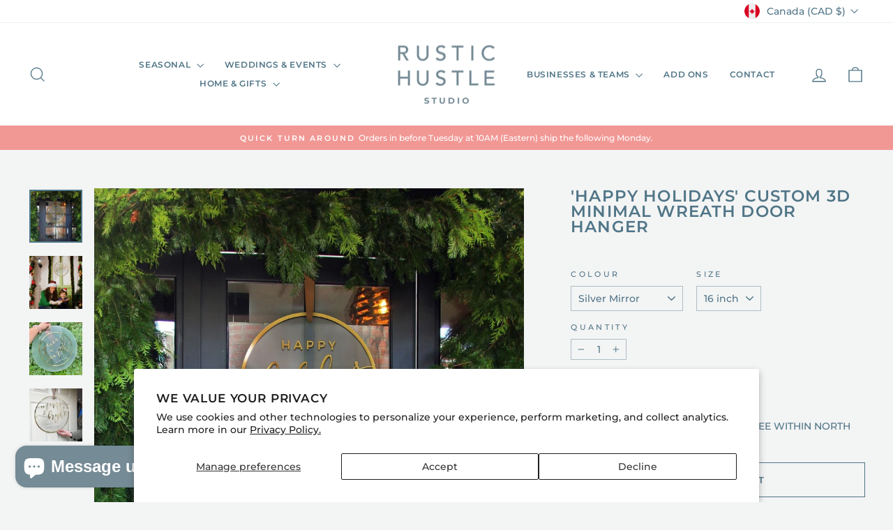

--- FILE ---
content_type: text/html; charset=utf-8
request_url: https://www.rustichustle.com/products/custom-3d-door-hanger-happy-holidays-christmas-porch-decor-xmas-winter-holidays-gift-welcome-wreath-accent-gold-rose-gold-mirror-sign
body_size: 46739
content:
<!doctype html>
<html class="no-js" lang="en" dir="ltr">
<head>
  <meta charset="utf-8">
  <meta http-equiv="X-UA-Compatible" content="IE=edge,chrome=1">
  <meta name="viewport" content="width=device-width,initial-scale=1">
  <meta name="theme-color" content="#758b95">
  <link rel="canonical" href="https://www.rustichustle.com/products/custom-3d-door-hanger-happy-holidays-christmas-porch-decor-xmas-winter-holidays-gift-welcome-wreath-accent-gold-rose-gold-mirror-sign">
  <link rel="preconnect" href="https://cdn.shopify.com" crossorigin>
  <link rel="preconnect" href="https://fonts.shopifycdn.com" crossorigin>
  <link rel="dns-prefetch" href="https://productreviews.shopifycdn.com">
  <link rel="dns-prefetch" href="https://ajax.googleapis.com">
  <link rel="dns-prefetch" href="https://maps.googleapis.com">
  <link rel="dns-prefetch" href="https://maps.gstatic.com"><link rel="shortcut icon" href="//www.rustichustle.com/cdn/shop/files/Favicon_32x32.jpg?v=1689956075" type="image/png" /><title>&#39;HAPPY Holidays&#39; Custom 3D Minimal Wreath Door Hanger
&ndash; Rustic Hustle
</title>
<meta name="description" content="Customize your front door with your family name in three dimensional and stunningly reflective mirrored text. Our minimal wreaths can be enjoyed on their own for a modern aesthetic or on top of a wreath you already own for a traditional look and feel. Size 16&quot; or 20&quot;. Enhance your curb appeal and shine bright with beautifully reflective gold mirror this holiday. Our custom work is totally unique and you won&#39;t find this design and combination of materials anywhere else. Made from frosted and mirrored acrylic, this door hanger is thin and light so it won&#39;t cause issues in hanging anywhere indoors or out. A neutral ribbon is provided and can be changed out seasonally. Simply add your choice of ribbon through the hole at the top and nail it in to the top of your door or use a removable command hook on the inside of your door. Leave your customization in the ORDER NOTE box after clicking ADD TO CART. Names are adhered in vinyl and appear flat which adds a multi-dimensional subtlety to the design rather than an overdone 3D effect."><meta property="og:site_name" content="Rustic Hustle">
  <meta property="og:url" content="https://www.rustichustle.com/products/custom-3d-door-hanger-happy-holidays-christmas-porch-decor-xmas-winter-holidays-gift-welcome-wreath-accent-gold-rose-gold-mirror-sign">
  <meta property="og:title" content="&#39;HAPPY Holidays&#39; Custom 3D Minimal Wreath Door Hanger">
  <meta property="og:type" content="product">
  <meta property="og:description" content="Customize your front door with your family name in three dimensional and stunningly reflective mirrored text. Our minimal wreaths can be enjoyed on their own for a modern aesthetic or on top of a wreath you already own for a traditional look and feel. Size 16&quot; or 20&quot;. Enhance your curb appeal and shine bright with beautifully reflective gold mirror this holiday. Our custom work is totally unique and you won&#39;t find this design and combination of materials anywhere else. Made from frosted and mirrored acrylic, this door hanger is thin and light so it won&#39;t cause issues in hanging anywhere indoors or out. A neutral ribbon is provided and can be changed out seasonally. Simply add your choice of ribbon through the hole at the top and nail it in to the top of your door or use a removable command hook on the inside of your door. Leave your customization in the ORDER NOTE box after clicking ADD TO CART. Names are adhered in vinyl and appear flat which adds a multi-dimensional subtlety to the design rather than an overdone 3D effect."><meta property="og:image" content="http://www.rustichustle.com/cdn/shop/files/il_fullxfull.5511176822_7avu.jpg?v=1756661476">
    <meta property="og:image:secure_url" content="https://www.rustichustle.com/cdn/shop/files/il_fullxfull.5511176822_7avu.jpg?v=1756661476">
    <meta property="og:image:width" content="1605">
    <meta property="og:image:height" content="1605"><meta name="twitter:site" content="@">
  <meta name="twitter:card" content="summary_large_image">
  <meta name="twitter:title" content="'HAPPY Holidays' Custom 3D Minimal Wreath Door Hanger">
  <meta name="twitter:description" content="Customize your front door with your family name in three dimensional and stunningly reflective mirrored text. Our minimal wreaths can be enjoyed on their own for a modern aesthetic or on top of a wreath you already own for a traditional look and feel. Size 16&quot; or 20&quot;. Enhance your curb appeal and shine bright with beautifully reflective gold mirror this holiday. Our custom work is totally unique and you won&#39;t find this design and combination of materials anywhere else. Made from frosted and mirrored acrylic, this door hanger is thin and light so it won&#39;t cause issues in hanging anywhere indoors or out. A neutral ribbon is provided and can be changed out seasonally. Simply add your choice of ribbon through the hole at the top and nail it in to the top of your door or use a removable command hook on the inside of your door. Leave your customization in the ORDER NOTE box after clicking ADD TO CART. Names are adhered in vinyl and appear flat which adds a multi-dimensional subtlety to the design rather than an overdone 3D effect.">
<style data-shopify>@font-face {
  font-family: Montserrat;
  font-weight: 600;
  font-style: normal;
  font-display: swap;
  src: url("//www.rustichustle.com/cdn/fonts/montserrat/montserrat_n6.1326b3e84230700ef15b3a29fb520639977513e0.woff2") format("woff2"),
       url("//www.rustichustle.com/cdn/fonts/montserrat/montserrat_n6.652f051080eb14192330daceed8cd53dfdc5ead9.woff") format("woff");
}

  @font-face {
  font-family: Montserrat;
  font-weight: 500;
  font-style: normal;
  font-display: swap;
  src: url("//www.rustichustle.com/cdn/fonts/montserrat/montserrat_n5.07ef3781d9c78c8b93c98419da7ad4fbeebb6635.woff2") format("woff2"),
       url("//www.rustichustle.com/cdn/fonts/montserrat/montserrat_n5.adf9b4bd8b0e4f55a0b203cdd84512667e0d5e4d.woff") format("woff");
}


  @font-face {
  font-family: Montserrat;
  font-weight: 600;
  font-style: normal;
  font-display: swap;
  src: url("//www.rustichustle.com/cdn/fonts/montserrat/montserrat_n6.1326b3e84230700ef15b3a29fb520639977513e0.woff2") format("woff2"),
       url("//www.rustichustle.com/cdn/fonts/montserrat/montserrat_n6.652f051080eb14192330daceed8cd53dfdc5ead9.woff") format("woff");
}

  @font-face {
  font-family: Montserrat;
  font-weight: 500;
  font-style: italic;
  font-display: swap;
  src: url("//www.rustichustle.com/cdn/fonts/montserrat/montserrat_i5.d3a783eb0cc26f2fda1e99d1dfec3ebaea1dc164.woff2") format("woff2"),
       url("//www.rustichustle.com/cdn/fonts/montserrat/montserrat_i5.76d414ea3d56bb79ef992a9c62dce2e9063bc062.woff") format("woff");
}

  @font-face {
  font-family: Montserrat;
  font-weight: 600;
  font-style: italic;
  font-display: swap;
  src: url("//www.rustichustle.com/cdn/fonts/montserrat/montserrat_i6.e90155dd2f004112a61c0322d66d1f59dadfa84b.woff2") format("woff2"),
       url("//www.rustichustle.com/cdn/fonts/montserrat/montserrat_i6.41470518d8e9d7f1bcdd29a447c2397e5393943f.woff") format("woff");
}

</style><link href="//www.rustichustle.com/cdn/shop/t/7/assets/theme.css?v=105173807043867397801758675362" rel="stylesheet" type="text/css" media="all" />
<style data-shopify>:root {
    --typeHeaderPrimary: Montserrat;
    --typeHeaderFallback: sans-serif;
    --typeHeaderSize: 27px;
    --typeHeaderWeight: 600;
    --typeHeaderLineHeight: 1;
    --typeHeaderSpacing: 0.05em;

    --typeBasePrimary:Montserrat;
    --typeBaseFallback:sans-serif;
    --typeBaseSize: 14px;
    --typeBaseWeight: 500;
    --typeBaseSpacing: 0.0em;
    --typeBaseLineHeight: 1.3;
    --typeBaselineHeightMinus01: 1.2;

    --typeCollectionTitle: 19px;

    --iconWeight: 3px;
    --iconLinecaps: miter;

    
        --buttonRadius: 0;
    

    --colorGridOverlayOpacity: 0.0;
    }

    .placeholder-content {
    background-image: linear-gradient(100deg, #ffffff 40%, #f7f7f7 63%, #ffffff 79%);
    }</style><script>
    document.documentElement.className = document.documentElement.className.replace('no-js', 'js');

    window.theme = window.theme || {};
    theme.routes = {
      home: "/",
      cart: "/cart.js",
      cartPage: "/cart",
      cartAdd: "/cart/add.js",
      cartChange: "/cart/change.js",
      search: "/search",
      predictiveSearch: "/search/suggest"
    };
    theme.strings = {
      soldOut: "Sold Out",
      unavailable: "Unavailable",
      inStockLabel: "In stock, ready to ship",
      oneStockLabel: "Low stock - [count] item left",
      otherStockLabel: "Low stock - [count] items left",
      willNotShipUntil: "Ready to ship [date]",
      willBeInStockAfter: "Back in stock [date]",
      waitingForStock: "Inventory on the way",
      savePrice: "Save [saved_amount]",
      cartEmpty: "Your cart is currently empty.",
      cartTermsConfirmation: "You must agree with the terms and conditions of sales to check out",
      searchCollections: "Collections",
      searchPages: "Pages",
      searchArticles: "Articles",
      productFrom: "from ",
      maxQuantity: "You can only have [quantity] of [title] in your cart."
    };
    theme.settings = {
      cartType: "drawer",
      isCustomerTemplate: false,
      moneyFormat: "${{amount}}",
      saveType: "percent",
      productImageSize: "square",
      productImageCover: true,
      predictiveSearch: true,
      predictiveSearchType: null,
      predictiveSearchVendor: false,
      predictiveSearchPrice: true,
      quickView: true,
      themeName: 'Impulse',
      themeVersion: "7.4.0"
    };
  </script>

  <script>window.performance && window.performance.mark && window.performance.mark('shopify.content_for_header.start');</script><meta name="google-site-verification" content="T8pcsaWSsrx3mvQqCXpqxc1lj1FMXs1V7GRNdFJOtZo">
<meta id="shopify-digital-wallet" name="shopify-digital-wallet" content="/79837430060/digital_wallets/dialog">
<meta name="shopify-checkout-api-token" content="8acbdb749c311c7b8dba0508d473dc26">
<meta id="in-context-paypal-metadata" data-shop-id="79837430060" data-venmo-supported="false" data-environment="production" data-locale="en_US" data-paypal-v4="true" data-currency="CAD">
<link rel="alternate" type="application/json+oembed" href="https://www.rustichustle.com/products/custom-3d-door-hanger-happy-holidays-christmas-porch-decor-xmas-winter-holidays-gift-welcome-wreath-accent-gold-rose-gold-mirror-sign.oembed">
<script async="async" src="/checkouts/internal/preloads.js?locale=en-CA"></script>
<link rel="preconnect" href="https://shop.app" crossorigin="anonymous">
<script async="async" src="https://shop.app/checkouts/internal/preloads.js?locale=en-CA&shop_id=79837430060" crossorigin="anonymous"></script>
<script id="apple-pay-shop-capabilities" type="application/json">{"shopId":79837430060,"countryCode":"CA","currencyCode":"CAD","merchantCapabilities":["supports3DS"],"merchantId":"gid:\/\/shopify\/Shop\/79837430060","merchantName":"Rustic Hustle","requiredBillingContactFields":["postalAddress","email"],"requiredShippingContactFields":["postalAddress","email"],"shippingType":"shipping","supportedNetworks":["visa","masterCard","amex","discover","interac","jcb"],"total":{"type":"pending","label":"Rustic Hustle","amount":"1.00"},"shopifyPaymentsEnabled":true,"supportsSubscriptions":true}</script>
<script id="shopify-features" type="application/json">{"accessToken":"8acbdb749c311c7b8dba0508d473dc26","betas":["rich-media-storefront-analytics"],"domain":"www.rustichustle.com","predictiveSearch":true,"shopId":79837430060,"locale":"en"}</script>
<script>var Shopify = Shopify || {};
Shopify.shop = "rustichustle.myshopify.com";
Shopify.locale = "en";
Shopify.currency = {"active":"CAD","rate":"1.0"};
Shopify.country = "CA";
Shopify.theme = {"name":"Impulse","id":155413446956,"schema_name":"Impulse","schema_version":"7.4.0","theme_store_id":857,"role":"main"};
Shopify.theme.handle = "null";
Shopify.theme.style = {"id":null,"handle":null};
Shopify.cdnHost = "www.rustichustle.com/cdn";
Shopify.routes = Shopify.routes || {};
Shopify.routes.root = "/";</script>
<script type="module">!function(o){(o.Shopify=o.Shopify||{}).modules=!0}(window);</script>
<script>!function(o){function n(){var o=[];function n(){o.push(Array.prototype.slice.apply(arguments))}return n.q=o,n}var t=o.Shopify=o.Shopify||{};t.loadFeatures=n(),t.autoloadFeatures=n()}(window);</script>
<script>
  window.ShopifyPay = window.ShopifyPay || {};
  window.ShopifyPay.apiHost = "shop.app\/pay";
  window.ShopifyPay.redirectState = null;
</script>
<script id="shop-js-analytics" type="application/json">{"pageType":"product"}</script>
<script defer="defer" async type="module" src="//www.rustichustle.com/cdn/shopifycloud/shop-js/modules/v2/client.init-shop-cart-sync_DRRuZ9Jb.en.esm.js"></script>
<script defer="defer" async type="module" src="//www.rustichustle.com/cdn/shopifycloud/shop-js/modules/v2/chunk.common_Bq80O0pE.esm.js"></script>
<script type="module">
  await import("//www.rustichustle.com/cdn/shopifycloud/shop-js/modules/v2/client.init-shop-cart-sync_DRRuZ9Jb.en.esm.js");
await import("//www.rustichustle.com/cdn/shopifycloud/shop-js/modules/v2/chunk.common_Bq80O0pE.esm.js");

  window.Shopify.SignInWithShop?.initShopCartSync?.({"fedCMEnabled":true,"windoidEnabled":true});

</script>
<script defer="defer" async type="module" src="//www.rustichustle.com/cdn/shopifycloud/shop-js/modules/v2/client.payment-terms_vFzUuRO4.en.esm.js"></script>
<script defer="defer" async type="module" src="//www.rustichustle.com/cdn/shopifycloud/shop-js/modules/v2/chunk.common_Bq80O0pE.esm.js"></script>
<script defer="defer" async type="module" src="//www.rustichustle.com/cdn/shopifycloud/shop-js/modules/v2/chunk.modal_OrVZAp2A.esm.js"></script>
<script type="module">
  await import("//www.rustichustle.com/cdn/shopifycloud/shop-js/modules/v2/client.payment-terms_vFzUuRO4.en.esm.js");
await import("//www.rustichustle.com/cdn/shopifycloud/shop-js/modules/v2/chunk.common_Bq80O0pE.esm.js");
await import("//www.rustichustle.com/cdn/shopifycloud/shop-js/modules/v2/chunk.modal_OrVZAp2A.esm.js");

  
</script>
<script>
  window.Shopify = window.Shopify || {};
  if (!window.Shopify.featureAssets) window.Shopify.featureAssets = {};
  window.Shopify.featureAssets['shop-js'] = {"shop-cart-sync":["modules/v2/client.shop-cart-sync_CY6GlUyO.en.esm.js","modules/v2/chunk.common_Bq80O0pE.esm.js"],"init-fed-cm":["modules/v2/client.init-fed-cm_rCPA2mwL.en.esm.js","modules/v2/chunk.common_Bq80O0pE.esm.js"],"shop-button":["modules/v2/client.shop-button_BbiiMs1V.en.esm.js","modules/v2/chunk.common_Bq80O0pE.esm.js"],"init-windoid":["modules/v2/client.init-windoid_CeH2ldPv.en.esm.js","modules/v2/chunk.common_Bq80O0pE.esm.js"],"init-shop-cart-sync":["modules/v2/client.init-shop-cart-sync_DRRuZ9Jb.en.esm.js","modules/v2/chunk.common_Bq80O0pE.esm.js"],"shop-cash-offers":["modules/v2/client.shop-cash-offers_DA_Qgce8.en.esm.js","modules/v2/chunk.common_Bq80O0pE.esm.js","modules/v2/chunk.modal_OrVZAp2A.esm.js"],"init-shop-email-lookup-coordinator":["modules/v2/client.init-shop-email-lookup-coordinator_Boi2XQpp.en.esm.js","modules/v2/chunk.common_Bq80O0pE.esm.js"],"shop-toast-manager":["modules/v2/client.shop-toast-manager_DFZ6KygB.en.esm.js","modules/v2/chunk.common_Bq80O0pE.esm.js"],"avatar":["modules/v2/client.avatar_BTnouDA3.en.esm.js"],"pay-button":["modules/v2/client.pay-button_Dggf_qxG.en.esm.js","modules/v2/chunk.common_Bq80O0pE.esm.js"],"init-customer-accounts-sign-up":["modules/v2/client.init-customer-accounts-sign-up_DBLY8aTL.en.esm.js","modules/v2/client.shop-login-button_DXWcN-dk.en.esm.js","modules/v2/chunk.common_Bq80O0pE.esm.js","modules/v2/chunk.modal_OrVZAp2A.esm.js"],"shop-login-button":["modules/v2/client.shop-login-button_DXWcN-dk.en.esm.js","modules/v2/chunk.common_Bq80O0pE.esm.js","modules/v2/chunk.modal_OrVZAp2A.esm.js"],"init-shop-for-new-customer-accounts":["modules/v2/client.init-shop-for-new-customer-accounts_C4srtWVy.en.esm.js","modules/v2/client.shop-login-button_DXWcN-dk.en.esm.js","modules/v2/chunk.common_Bq80O0pE.esm.js","modules/v2/chunk.modal_OrVZAp2A.esm.js"],"init-customer-accounts":["modules/v2/client.init-customer-accounts_B87wJPkU.en.esm.js","modules/v2/client.shop-login-button_DXWcN-dk.en.esm.js","modules/v2/chunk.common_Bq80O0pE.esm.js","modules/v2/chunk.modal_OrVZAp2A.esm.js"],"shop-follow-button":["modules/v2/client.shop-follow-button_73Y7kLC8.en.esm.js","modules/v2/chunk.common_Bq80O0pE.esm.js","modules/v2/chunk.modal_OrVZAp2A.esm.js"],"checkout-modal":["modules/v2/client.checkout-modal_cwDmpVG-.en.esm.js","modules/v2/chunk.common_Bq80O0pE.esm.js","modules/v2/chunk.modal_OrVZAp2A.esm.js"],"lead-capture":["modules/v2/client.lead-capture_BhKPkfCX.en.esm.js","modules/v2/chunk.common_Bq80O0pE.esm.js","modules/v2/chunk.modal_OrVZAp2A.esm.js"],"shop-login":["modules/v2/client.shop-login_DUQNAY7C.en.esm.js","modules/v2/chunk.common_Bq80O0pE.esm.js","modules/v2/chunk.modal_OrVZAp2A.esm.js"],"payment-terms":["modules/v2/client.payment-terms_vFzUuRO4.en.esm.js","modules/v2/chunk.common_Bq80O0pE.esm.js","modules/v2/chunk.modal_OrVZAp2A.esm.js"]};
</script>
<script id="__st">var __st={"a":79837430060,"offset":-18000,"reqid":"1c6fd3e1-8647-42e6-93a0-4fea0cc76f43-1763722899","pageurl":"www.rustichustle.com\/products\/custom-3d-door-hanger-happy-holidays-christmas-porch-decor-xmas-winter-holidays-gift-welcome-wreath-accent-gold-rose-gold-mirror-sign","u":"ae70e6b2ea76","p":"product","rtyp":"product","rid":9189712888108};</script>
<script>window.ShopifyPaypalV4VisibilityTracking = true;</script>
<script id="captcha-bootstrap">!function(){'use strict';const t='contact',e='account',n='new_comment',o=[[t,t],['blogs',n],['comments',n],[t,'customer']],c=[[e,'customer_login'],[e,'guest_login'],[e,'recover_customer_password'],[e,'create_customer']],r=t=>t.map((([t,e])=>`form[action*='/${t}']:not([data-nocaptcha='true']) input[name='form_type'][value='${e}']`)).join(','),a=t=>()=>t?[...document.querySelectorAll(t)].map((t=>t.form)):[];function s(){const t=[...o],e=r(t);return a(e)}const i='password',u='form_key',d=['recaptcha-v3-token','g-recaptcha-response','h-captcha-response',i],f=()=>{try{return window.sessionStorage}catch{return}},m='__shopify_v',_=t=>t.elements[u];function p(t,e,n=!1){try{const o=window.sessionStorage,c=JSON.parse(o.getItem(e)),{data:r}=function(t){const{data:e,action:n}=t;return t[m]||n?{data:e,action:n}:{data:t,action:n}}(c);for(const[e,n]of Object.entries(r))t.elements[e]&&(t.elements[e].value=n);n&&o.removeItem(e)}catch(o){console.error('form repopulation failed',{error:o})}}const l='form_type',E='cptcha';function T(t){t.dataset[E]=!0}const w=window,h=w.document,L='Shopify',v='ce_forms',y='captcha';let A=!1;((t,e)=>{const n=(g='f06e6c50-85a8-45c8-87d0-21a2b65856fe',I='https://cdn.shopify.com/shopifycloud/storefront-forms-hcaptcha/ce_storefront_forms_captcha_hcaptcha.v1.5.2.iife.js',D={infoText:'Protected by hCaptcha',privacyText:'Privacy',termsText:'Terms'},(t,e,n)=>{const o=w[L][v],c=o.bindForm;if(c)return c(t,g,e,D).then(n);var r;o.q.push([[t,g,e,D],n]),r=I,A||(h.body.append(Object.assign(h.createElement('script'),{id:'captcha-provider',async:!0,src:r})),A=!0)});var g,I,D;w[L]=w[L]||{},w[L][v]=w[L][v]||{},w[L][v].q=[],w[L][y]=w[L][y]||{},w[L][y].protect=function(t,e){n(t,void 0,e),T(t)},Object.freeze(w[L][y]),function(t,e,n,w,h,L){const[v,y,A,g]=function(t,e,n){const i=e?o:[],u=t?c:[],d=[...i,...u],f=r(d),m=r(i),_=r(d.filter((([t,e])=>n.includes(e))));return[a(f),a(m),a(_),s()]}(w,h,L),I=t=>{const e=t.target;return e instanceof HTMLFormElement?e:e&&e.form},D=t=>v().includes(t);t.addEventListener('submit',(t=>{const e=I(t);if(!e)return;const n=D(e)&&!e.dataset.hcaptchaBound&&!e.dataset.recaptchaBound,o=_(e),c=g().includes(e)&&(!o||!o.value);(n||c)&&t.preventDefault(),c&&!n&&(function(t){try{if(!f())return;!function(t){const e=f();if(!e)return;const n=_(t);if(!n)return;const o=n.value;o&&e.removeItem(o)}(t);const e=Array.from(Array(32),(()=>Math.random().toString(36)[2])).join('');!function(t,e){_(t)||t.append(Object.assign(document.createElement('input'),{type:'hidden',name:u})),t.elements[u].value=e}(t,e),function(t,e){const n=f();if(!n)return;const o=[...t.querySelectorAll(`input[type='${i}']`)].map((({name:t})=>t)),c=[...d,...o],r={};for(const[a,s]of new FormData(t).entries())c.includes(a)||(r[a]=s);n.setItem(e,JSON.stringify({[m]:1,action:t.action,data:r}))}(t,e)}catch(e){console.error('failed to persist form',e)}}(e),e.submit())}));const S=(t,e)=>{t&&!t.dataset[E]&&(n(t,e.some((e=>e===t))),T(t))};for(const o of['focusin','change'])t.addEventListener(o,(t=>{const e=I(t);D(e)&&S(e,y())}));const B=e.get('form_key'),M=e.get(l),P=B&&M;t.addEventListener('DOMContentLoaded',(()=>{const t=y();if(P)for(const e of t)e.elements[l].value===M&&p(e,B);[...new Set([...A(),...v().filter((t=>'true'===t.dataset.shopifyCaptcha))])].forEach((e=>S(e,t)))}))}(h,new URLSearchParams(w.location.search),n,t,e,['guest_login'])})(!0,!0)}();</script>
<script integrity="sha256-52AcMU7V7pcBOXWImdc/TAGTFKeNjmkeM1Pvks/DTgc=" data-source-attribution="shopify.loadfeatures" defer="defer" src="//www.rustichustle.com/cdn/shopifycloud/storefront/assets/storefront/load_feature-81c60534.js" crossorigin="anonymous"></script>
<script crossorigin="anonymous" defer="defer" src="//www.rustichustle.com/cdn/shopifycloud/storefront/assets/shopify_pay/storefront-65b4c6d7.js?v=20250812"></script>
<script data-source-attribution="shopify.dynamic_checkout.dynamic.init">var Shopify=Shopify||{};Shopify.PaymentButton=Shopify.PaymentButton||{isStorefrontPortableWallets:!0,init:function(){window.Shopify.PaymentButton.init=function(){};var t=document.createElement("script");t.src="https://www.rustichustle.com/cdn/shopifycloud/portable-wallets/latest/portable-wallets.en.js",t.type="module",document.head.appendChild(t)}};
</script>
<script data-source-attribution="shopify.dynamic_checkout.buyer_consent">
  function portableWalletsHideBuyerConsent(e){var t=document.getElementById("shopify-buyer-consent"),n=document.getElementById("shopify-subscription-policy-button");t&&n&&(t.classList.add("hidden"),t.setAttribute("aria-hidden","true"),n.removeEventListener("click",e))}function portableWalletsShowBuyerConsent(e){var t=document.getElementById("shopify-buyer-consent"),n=document.getElementById("shopify-subscription-policy-button");t&&n&&(t.classList.remove("hidden"),t.removeAttribute("aria-hidden"),n.addEventListener("click",e))}window.Shopify?.PaymentButton&&(window.Shopify.PaymentButton.hideBuyerConsent=portableWalletsHideBuyerConsent,window.Shopify.PaymentButton.showBuyerConsent=portableWalletsShowBuyerConsent);
</script>
<script>
  function portableWalletsCleanup(e){e&&e.src&&console.error("Failed to load portable wallets script "+e.src);var t=document.querySelectorAll("shopify-accelerated-checkout .shopify-payment-button__skeleton, shopify-accelerated-checkout-cart .wallet-cart-button__skeleton"),e=document.getElementById("shopify-buyer-consent");for(let e=0;e<t.length;e++)t[e].remove();e&&e.remove()}function portableWalletsNotLoadedAsModule(e){e instanceof ErrorEvent&&"string"==typeof e.message&&e.message.includes("import.meta")&&"string"==typeof e.filename&&e.filename.includes("portable-wallets")&&(window.removeEventListener("error",portableWalletsNotLoadedAsModule),window.Shopify.PaymentButton.failedToLoad=e,"loading"===document.readyState?document.addEventListener("DOMContentLoaded",window.Shopify.PaymentButton.init):window.Shopify.PaymentButton.init())}window.addEventListener("error",portableWalletsNotLoadedAsModule);
</script>

<script type="module" src="https://www.rustichustle.com/cdn/shopifycloud/portable-wallets/latest/portable-wallets.en.js" onError="portableWalletsCleanup(this)" crossorigin="anonymous"></script>
<script nomodule>
  document.addEventListener("DOMContentLoaded", portableWalletsCleanup);
</script>

<script id='scb4127' type='text/javascript' async='' src='https://www.rustichustle.com/cdn/shopifycloud/privacy-banner/storefront-banner.js'></script><link id="shopify-accelerated-checkout-styles" rel="stylesheet" media="screen" href="https://www.rustichustle.com/cdn/shopifycloud/portable-wallets/latest/accelerated-checkout-backwards-compat.css" crossorigin="anonymous">
<style id="shopify-accelerated-checkout-cart">
        #shopify-buyer-consent {
  margin-top: 1em;
  display: inline-block;
  width: 100%;
}

#shopify-buyer-consent.hidden {
  display: none;
}

#shopify-subscription-policy-button {
  background: none;
  border: none;
  padding: 0;
  text-decoration: underline;
  font-size: inherit;
  cursor: pointer;
}

#shopify-subscription-policy-button::before {
  box-shadow: none;
}

      </style>

<script>window.performance && window.performance.mark && window.performance.mark('shopify.content_for_header.end');</script>

  <script src="//www.rustichustle.com/cdn/shop/t/7/assets/vendor-scripts-v11.js" defer="defer"></script><link rel="stylesheet" href="//www.rustichustle.com/cdn/shop/t/7/assets/country-flags.css"><script src="//www.rustichustle.com/cdn/shop/t/7/assets/theme.js?v=66447858802808184731689951036" defer="defer"></script>
<meta name="google-site-verification" content="b8va3DzZIowNdRNZvE41fD0r--7H3KScsDo-3k9EVkI" />
<!-- BEGIN app block: shopify://apps/judge-me-reviews/blocks/judgeme_core/61ccd3b1-a9f2-4160-9fe9-4fec8413e5d8 --><!-- Start of Judge.me Core -->




<link rel="dns-prefetch" href="https://cdnwidget.judge.me">
<link rel="dns-prefetch" href="https://cdn.judge.me">
<link rel="dns-prefetch" href="https://cdn1.judge.me">
<link rel="dns-prefetch" href="https://api.judge.me">

<script data-cfasync='false' class='jdgm-settings-script'>window.jdgmSettings={"pagination":5,"disable_web_reviews":false,"badge_no_review_text":"No reviews","badge_n_reviews_text":"{{ n }} review/reviews","badge_star_color":"#FFC300","hide_badge_preview_if_no_reviews":true,"badge_hide_text":false,"enforce_center_preview_badge":false,"widget_title":"Customer Reviews","widget_open_form_text":"Write a review","widget_close_form_text":"Cancel review","widget_refresh_page_text":"Refresh page","widget_summary_text":"Based on {{ number_of_reviews }} review/reviews","widget_no_review_text":"Be the first to write a review","widget_name_field_text":"Name","widget_verified_name_field_text":"Verified Name (public)","widget_name_placeholder_text":"Enter your name (public)","widget_required_field_error_text":"This field is required.","widget_email_field_text":"Email","widget_verified_email_field_text":"Verified Email (private, can not be edited)","widget_email_placeholder_text":"Enter your email (private)","widget_email_field_error_text":"Please enter a valid email address.","widget_rating_field_text":"Rating","widget_review_title_field_text":"Review Title","widget_review_title_placeholder_text":"Give your review a title","widget_review_body_field_text":"Review","widget_review_body_placeholder_text":"Write your comments here","widget_pictures_field_text":"Picture/Video (optional)","widget_submit_review_text":"Submit Review","widget_submit_verified_review_text":"Submit Verified Review","widget_submit_success_msg_with_auto_publish":"Thank you! Please refresh the page in a few moments to see your review. You can remove or edit your review by logging into \u003ca href='https://judge.me/login' target='_blank' rel='nofollow noopener'\u003eJudge.me\u003c/a\u003e","widget_submit_success_msg_no_auto_publish":"Thank you! Your review will be published as soon as it is approved by the shop admin. You can remove or edit your review by logging into \u003ca href='https://judge.me/login' target='_blank' rel='nofollow noopener'\u003eJudge.me\u003c/a\u003e","widget_show_default_reviews_out_of_total_text":"Showing {{ n_reviews_shown }} out of {{ n_reviews }} reviews.","widget_show_all_link_text":"Show all","widget_show_less_link_text":"Show less","widget_author_said_text":"{{ reviewer_name }} said:","widget_days_text":"{{ n }} days ago","widget_weeks_text":"{{ n }} week/weeks ago","widget_months_text":"{{ n }} month/months ago","widget_years_text":"{{ n }} year/years ago","widget_yesterday_text":"Yesterday","widget_today_text":"Today","widget_replied_text":"\u003e\u003e {{ shop_name }} replied:","widget_read_more_text":"Read more","widget_rating_filter_see_all_text":"See all reviews","widget_sorting_most_recent_text":"Most Recent","widget_sorting_highest_rating_text":"Highest Rating","widget_sorting_lowest_rating_text":"Lowest Rating","widget_sorting_with_pictures_text":"Only Pictures","widget_sorting_most_helpful_text":"Most Helpful","widget_open_question_form_text":"Ask a question","widget_reviews_subtab_text":"Reviews","widget_questions_subtab_text":"Questions","widget_question_label_text":"Question","widget_answer_label_text":"Answer","widget_question_placeholder_text":"Write your question here","widget_submit_question_text":"Submit Question","widget_question_submit_success_text":"Thank you for your question! We will notify you once it gets answered.","widget_star_color":"#FFC300","verified_badge_text":"Verified","verified_badge_placement":"left-of-reviewer-name","widget_hide_border":false,"widget_social_share":false,"all_reviews_include_out_of_store_products":true,"all_reviews_out_of_store_text":"(out of store)","all_reviews_product_name_prefix_text":"about","enable_review_pictures":true,"widget_product_reviews_subtab_text":"Product Reviews","widget_shop_reviews_subtab_text":"Shop Reviews","widget_write_a_store_review_text":"Write a Store Review","widget_other_languages_heading":"Reviews in Other Languages","widget_sorting_pictures_first_text":"Pictures First","floating_tab_button_name":"★ Reviews","floating_tab_title":"Let customers speak for us","floating_tab_url":"","floating_tab_url_enabled":false,"all_reviews_text_badge_text":"Customers rate us {{ shop.metafields.judgeme.all_reviews_rating | round: 1 }}/5 based on {{ shop.metafields.judgeme.all_reviews_count }} reviews.","all_reviews_text_badge_text_branded_style":"{{ shop.metafields.judgeme.all_reviews_rating | round: 1 }} out of 5 stars based on {{ shop.metafields.judgeme.all_reviews_count }} reviews","all_reviews_text_badge_url":"","all_reviews_text_style":"branded","all_reviews_text_color_style":"custom","all_reviews_text_color":"#FFC300","all_reviews_text_show_jm_brand":false,"featured_carousel_title":"CUSTOMER REVIEWS","featured_carousel_count_text":"from {{ n }} reviews","featured_carousel_url":"","featured_carousel_arrows_on_the_sides":true,"verified_count_badge_style":"branded","verified_count_badge_url":"","widget_star_use_custom_color":true,"picture_reminder_submit_button":"Upload Pictures","enable_review_videos":true,"mute_video_by_default":true,"widget_sorting_videos_first_text":"Videos First","widget_review_pending_text":"Pending","remove_microdata_snippet":false,"preview_badge_no_question_text":"No questions","preview_badge_n_question_text":"{{ number_of_questions }} question/questions","widget_search_bar_placeholder":"Search reviews","widget_sorting_verified_only_text":"Verified only","featured_carousel_theme":"aligned","featured_carousel_show_title":false,"featured_carousel_show_reviewer":false,"featured_carousel_verified_badge_color":"#FFC300","featured_carousel_more_reviews_button_text":"Read more reviews","featured_carousel_view_product_button_text":"View product","all_reviews_page_load_more_text":"Load More Reviews","widget_advanced_speed_features":5,"widget_public_name_text":"displayed publicly like","default_reviewer_name_has_non_latin":true,"widget_reviewer_anonymous":"Anonymous","medals_widget_title":"Judge.me Review Medals","widget_invalid_yt_video_url_error_text":"Not a YouTube video URL","widget_max_length_field_error_text":"Please enter no more than {0} characters.","widget_verified_by_shop_text":"Verified by Shop","widget_show_photo_gallery":true,"widget_load_with_code_splitting":true,"widget_ugc_title":"Made by us, Shared by you","widget_ugc_subtitle":"Tag us to see your picture featured in our page","widget_ugc_primary_button_text":"Buy Now","widget_ugc_secondary_button_text":"Load More","widget_ugc_reviews_button_text":"View Reviews","widget_primary_color":"#758B95","widget_secondary_color":"#B4EA44","widget_summary_average_rating_text":"{{ average_rating }} out of 5","widget_media_grid_title":"Customer photos \u0026 videos","widget_media_grid_see_more_text":"See more","widget_verified_by_judgeme_text":"Verified by Judge.me","widget_verified_by_judgeme_text_in_store_medals":"Verified by Judge.me","widget_media_field_exceed_quantity_message":"Sorry, we can only accept {{ max_media }} for one review.","widget_media_field_exceed_limit_message":"{{ file_name }} is too large, please select a {{ media_type }} less than {{ size_limit }}MB.","widget_review_submitted_text":"Review Submitted!","widget_question_submitted_text":"Question Submitted!","widget_close_form_text_question":"Cancel","widget_write_your_answer_here_text":"Write your answer here","widget_enabled_branded_link":true,"widget_show_collected_by_judgeme":true,"widget_collected_by_judgeme_text":"collected by Judge.me","widget_load_more_text":"Load More","widget_full_review_text":"Full Review","widget_read_more_reviews_text":"Read More Reviews","widget_read_questions_text":"Read Questions","widget_questions_and_answers_text":"Questions \u0026 Answers","widget_verified_by_text":"Verified by","widget_number_of_reviews_text":"{{ number_of_reviews }} reviews","widget_back_button_text":"Back","widget_next_button_text":"Next","widget_custom_forms_filter_button":"Filters","how_reviews_are_collected":"How reviews are collected?","widget_gdpr_statement":"How we use your data: We’ll only contact you about the review you left, and only if necessary. By submitting your review, you agree to Judge.me’s \u003ca href='https://judge.me/terms' target='_blank' rel='nofollow noopener'\u003eterms\u003c/a\u003e, \u003ca href='https://judge.me/privacy' target='_blank' rel='nofollow noopener'\u003eprivacy\u003c/a\u003e and \u003ca href='https://judge.me/content-policy' target='_blank' rel='nofollow noopener'\u003econtent\u003c/a\u003e policies.","review_snippet_widget_round_border_style":true,"review_snippet_widget_card_color":"#FFFFFF","review_snippet_widget_slider_arrows_background_color":"#FFFFFF","review_snippet_widget_slider_arrows_color":"#000000","review_snippet_widget_star_color":"#339999","platform":"shopify","branding_url":"https://app.judge.me/reviews","branding_text":"Powered by Judge.me","locale":"en","reply_name":"Rustic Hustle","widget_version":"3.0","footer":true,"autopublish":true,"review_dates":true,"enable_custom_form":false,"enable_multi_locales_translations":false,"can_be_branded":false,"reply_name_text":"Rustic Hustle"};</script> <style class='jdgm-settings-style'>.jdgm-xx{left:0}:root{--jdgm-primary-color: #758B95;--jdgm-secondary-color: rgba(117,139,149,0.1);--jdgm-star-color: #FFC300;--jdgm-write-review-text-color: white;--jdgm-write-review-bg-color: #758B95;--jdgm-paginate-color: #758B95;--jdgm-border-radius: 0;--jdgm-reviewer-name-color: #758B95}.jdgm-histogram__bar-content{background-color:#758B95}.jdgm-rev[data-verified-buyer=true] .jdgm-rev__icon.jdgm-rev__icon:after,.jdgm-rev__buyer-badge.jdgm-rev__buyer-badge{color:white;background-color:#758B95}.jdgm-review-widget--small .jdgm-gallery.jdgm-gallery .jdgm-gallery__thumbnail-link:nth-child(8) .jdgm-gallery__thumbnail-wrapper.jdgm-gallery__thumbnail-wrapper:before{content:"See more"}@media only screen and (min-width: 768px){.jdgm-gallery.jdgm-gallery .jdgm-gallery__thumbnail-link:nth-child(8) .jdgm-gallery__thumbnail-wrapper.jdgm-gallery__thumbnail-wrapper:before{content:"See more"}}.jdgm-preview-badge .jdgm-star.jdgm-star{color:#FFC300}.jdgm-prev-badge[data-average-rating='0.00']{display:none !important}.jdgm-author-all-initials{display:none !important}.jdgm-author-last-initial{display:none !important}.jdgm-rev-widg__title{visibility:hidden}.jdgm-rev-widg__summary-text{visibility:hidden}.jdgm-prev-badge__text{visibility:hidden}.jdgm-rev__prod-link-prefix:before{content:'about'}.jdgm-rev__out-of-store-text:before{content:'(out of store)'}@media only screen and (min-width: 768px){.jdgm-rev__pics .jdgm-rev_all-rev-page-picture-separator,.jdgm-rev__pics .jdgm-rev__product-picture{display:none}}@media only screen and (max-width: 768px){.jdgm-rev__pics .jdgm-rev_all-rev-page-picture-separator,.jdgm-rev__pics .jdgm-rev__product-picture{display:none}}.jdgm-preview-badge[data-template="product"]{display:none !important}.jdgm-preview-badge[data-template="collection"]{display:none !important}.jdgm-preview-badge[data-template="index"]{display:none !important}.jdgm-review-widget[data-from-snippet="true"]{display:none !important}.jdgm-verified-count-badget[data-from-snippet="true"]{display:none !important}.jdgm-carousel-wrapper[data-from-snippet="true"]{display:none !important}.jdgm-all-reviews-text[data-from-snippet="true"]{display:none !important}.jdgm-medals-section[data-from-snippet="true"]{display:none !important}.jdgm-ugc-media-wrapper[data-from-snippet="true"]{display:none !important}.jdgm-review-snippet-widget .jdgm-rev-snippet-widget__cards-container .jdgm-rev-snippet-card{border-radius:8px;background:#fff}.jdgm-review-snippet-widget .jdgm-rev-snippet-widget__cards-container .jdgm-rev-snippet-card__rev-rating .jdgm-star{color:#399}.jdgm-review-snippet-widget .jdgm-rev-snippet-widget__prev-btn,.jdgm-review-snippet-widget .jdgm-rev-snippet-widget__next-btn{border-radius:50%;background:#fff}.jdgm-review-snippet-widget .jdgm-rev-snippet-widget__prev-btn>svg,.jdgm-review-snippet-widget .jdgm-rev-snippet-widget__next-btn>svg{fill:#000}.jdgm-full-rev-modal.rev-snippet-widget .jm-mfp-container .jm-mfp-content,.jdgm-full-rev-modal.rev-snippet-widget .jm-mfp-container .jdgm-full-rev__icon,.jdgm-full-rev-modal.rev-snippet-widget .jm-mfp-container .jdgm-full-rev__pic-img,.jdgm-full-rev-modal.rev-snippet-widget .jm-mfp-container .jdgm-full-rev__reply{border-radius:8px}.jdgm-full-rev-modal.rev-snippet-widget .jm-mfp-container .jdgm-full-rev[data-verified-buyer="true"] .jdgm-full-rev__icon::after{border-radius:8px}.jdgm-full-rev-modal.rev-snippet-widget .jm-mfp-container .jdgm-full-rev .jdgm-rev__buyer-badge{border-radius:calc( 8px / 2 )}.jdgm-full-rev-modal.rev-snippet-widget .jm-mfp-container .jdgm-full-rev .jdgm-full-rev__replier::before{content:'Rustic Hustle'}.jdgm-full-rev-modal.rev-snippet-widget .jm-mfp-container .jdgm-full-rev .jdgm-full-rev__product-button{border-radius:calc( 8px * 6 )}
</style> <style class='jdgm-settings-style'></style>

  
  
  
  <style class='jdgm-miracle-styles'>
  @-webkit-keyframes jdgm-spin{0%{-webkit-transform:rotate(0deg);-ms-transform:rotate(0deg);transform:rotate(0deg)}100%{-webkit-transform:rotate(359deg);-ms-transform:rotate(359deg);transform:rotate(359deg)}}@keyframes jdgm-spin{0%{-webkit-transform:rotate(0deg);-ms-transform:rotate(0deg);transform:rotate(0deg)}100%{-webkit-transform:rotate(359deg);-ms-transform:rotate(359deg);transform:rotate(359deg)}}@font-face{font-family:'JudgemeStar';src:url("[data-uri]") format("woff");font-weight:normal;font-style:normal}.jdgm-star{font-family:'JudgemeStar';display:inline !important;text-decoration:none !important;padding:0 4px 0 0 !important;margin:0 !important;font-weight:bold;opacity:1;-webkit-font-smoothing:antialiased;-moz-osx-font-smoothing:grayscale}.jdgm-star:hover{opacity:1}.jdgm-star:last-of-type{padding:0 !important}.jdgm-star.jdgm--on:before{content:"\e000"}.jdgm-star.jdgm--off:before{content:"\e001"}.jdgm-star.jdgm--half:before{content:"\e002"}.jdgm-widget *{margin:0;line-height:1.4;-webkit-box-sizing:border-box;-moz-box-sizing:border-box;box-sizing:border-box;-webkit-overflow-scrolling:touch}.jdgm-hidden{display:none !important;visibility:hidden !important}.jdgm-temp-hidden{display:none}.jdgm-spinner{width:40px;height:40px;margin:auto;border-radius:50%;border-top:2px solid #eee;border-right:2px solid #eee;border-bottom:2px solid #eee;border-left:2px solid #ccc;-webkit-animation:jdgm-spin 0.8s infinite linear;animation:jdgm-spin 0.8s infinite linear}.jdgm-prev-badge{display:block !important}

</style>


  
  
   


<script data-cfasync='false' class='jdgm-script'>
!function(e){window.jdgm=window.jdgm||{},jdgm.CDN_HOST="https://cdnwidget.judge.me/",jdgm.API_HOST="https://api.judge.me/",jdgm.CDN_BASE_URL="https://cdn.shopify.com/extensions/019a9cfb-8996-758c-96dc-3c04f5595c78/judgeme-extensions-225/assets/",
jdgm.docReady=function(d){(e.attachEvent?"complete"===e.readyState:"loading"!==e.readyState)?
setTimeout(d,0):e.addEventListener("DOMContentLoaded",d)},jdgm.loadCSS=function(d,t,o,a){
!o&&jdgm.loadCSS.requestedUrls.indexOf(d)>=0||(jdgm.loadCSS.requestedUrls.push(d),
(a=e.createElement("link")).rel="stylesheet",a.class="jdgm-stylesheet",a.media="nope!",
a.href=d,a.onload=function(){this.media="all",t&&setTimeout(t)},e.body.appendChild(a))},
jdgm.loadCSS.requestedUrls=[],jdgm.loadJS=function(e,d){var t=new XMLHttpRequest;
t.onreadystatechange=function(){4===t.readyState&&(Function(t.response)(),d&&d(t.response))},
t.open("GET",e),t.send()},jdgm.docReady((function(){(window.jdgmLoadCSS||e.querySelectorAll(
".jdgm-widget, .jdgm-all-reviews-page").length>0)&&(jdgmSettings.widget_load_with_code_splitting?
parseFloat(jdgmSettings.widget_version)>=3?jdgm.loadCSS(jdgm.CDN_HOST+"widget_v3/base.css"):
jdgm.loadCSS(jdgm.CDN_HOST+"widget/base.css"):jdgm.loadCSS(jdgm.CDN_HOST+"shopify_v2.css"),
jdgm.loadJS(jdgm.CDN_HOST+"loader.js"))}))}(document);
</script>
<noscript><link rel="stylesheet" type="text/css" media="all" href="https://cdnwidget.judge.me/shopify_v2.css"></noscript>

<!-- BEGIN app snippet: theme_fix_tags --><script>
  (function() {
    var jdgmThemeFixes = null;
    if (!jdgmThemeFixes) return;
    var thisThemeFix = jdgmThemeFixes[Shopify.theme.id];
    if (!thisThemeFix) return;

    if (thisThemeFix.html) {
      document.addEventListener("DOMContentLoaded", function() {
        var htmlDiv = document.createElement('div');
        htmlDiv.classList.add('jdgm-theme-fix-html');
        htmlDiv.innerHTML = thisThemeFix.html;
        document.body.append(htmlDiv);
      });
    };

    if (thisThemeFix.css) {
      var styleTag = document.createElement('style');
      styleTag.classList.add('jdgm-theme-fix-style');
      styleTag.innerHTML = thisThemeFix.css;
      document.head.append(styleTag);
    };

    if (thisThemeFix.js) {
      var scriptTag = document.createElement('script');
      scriptTag.classList.add('jdgm-theme-fix-script');
      scriptTag.innerHTML = thisThemeFix.js;
      document.head.append(scriptTag);
    };
  })();
</script>
<!-- END app snippet -->
<!-- End of Judge.me Core -->



<!-- END app block --><script src="https://cdn.shopify.com/extensions/019a9cfb-8996-758c-96dc-3c04f5595c78/judgeme-extensions-225/assets/loader.js" type="text/javascript" defer="defer"></script>
<script src="https://cdn.shopify.com/extensions/7bc9bb47-adfa-4267-963e-cadee5096caf/inbox-1252/assets/inbox-chat-loader.js" type="text/javascript" defer="defer"></script>
<link href="https://monorail-edge.shopifysvc.com" rel="dns-prefetch">
<script>(function(){if ("sendBeacon" in navigator && "performance" in window) {try {var session_token_from_headers = performance.getEntriesByType('navigation')[0].serverTiming.find(x => x.name == '_s').description;} catch {var session_token_from_headers = undefined;}var session_cookie_matches = document.cookie.match(/_shopify_s=([^;]*)/);var session_token_from_cookie = session_cookie_matches && session_cookie_matches.length === 2 ? session_cookie_matches[1] : "";var session_token = session_token_from_headers || session_token_from_cookie || "";function handle_abandonment_event(e) {var entries = performance.getEntries().filter(function(entry) {return /monorail-edge.shopifysvc.com/.test(entry.name);});if (!window.abandonment_tracked && entries.length === 0) {window.abandonment_tracked = true;var currentMs = Date.now();var navigation_start = performance.timing.navigationStart;var payload = {shop_id: 79837430060,url: window.location.href,navigation_start,duration: currentMs - navigation_start,session_token,page_type: "product"};window.navigator.sendBeacon("https://monorail-edge.shopifysvc.com/v1/produce", JSON.stringify({schema_id: "online_store_buyer_site_abandonment/1.1",payload: payload,metadata: {event_created_at_ms: currentMs,event_sent_at_ms: currentMs}}));}}window.addEventListener('pagehide', handle_abandonment_event);}}());</script>
<script id="web-pixels-manager-setup">(function e(e,d,r,n,o){if(void 0===o&&(o={}),!Boolean(null===(a=null===(i=window.Shopify)||void 0===i?void 0:i.analytics)||void 0===a?void 0:a.replayQueue)){var i,a;window.Shopify=window.Shopify||{};var t=window.Shopify;t.analytics=t.analytics||{};var s=t.analytics;s.replayQueue=[],s.publish=function(e,d,r){return s.replayQueue.push([e,d,r]),!0};try{self.performance.mark("wpm:start")}catch(e){}var l=function(){var e={modern:/Edge?\/(1{2}[4-9]|1[2-9]\d|[2-9]\d{2}|\d{4,})\.\d+(\.\d+|)|Firefox\/(1{2}[4-9]|1[2-9]\d|[2-9]\d{2}|\d{4,})\.\d+(\.\d+|)|Chrom(ium|e)\/(9{2}|\d{3,})\.\d+(\.\d+|)|(Maci|X1{2}).+ Version\/(15\.\d+|(1[6-9]|[2-9]\d|\d{3,})\.\d+)([,.]\d+|)( \(\w+\)|)( Mobile\/\w+|) Safari\/|Chrome.+OPR\/(9{2}|\d{3,})\.\d+\.\d+|(CPU[ +]OS|iPhone[ +]OS|CPU[ +]iPhone|CPU IPhone OS|CPU iPad OS)[ +]+(15[._]\d+|(1[6-9]|[2-9]\d|\d{3,})[._]\d+)([._]\d+|)|Android:?[ /-](13[3-9]|1[4-9]\d|[2-9]\d{2}|\d{4,})(\.\d+|)(\.\d+|)|Android.+Firefox\/(13[5-9]|1[4-9]\d|[2-9]\d{2}|\d{4,})\.\d+(\.\d+|)|Android.+Chrom(ium|e)\/(13[3-9]|1[4-9]\d|[2-9]\d{2}|\d{4,})\.\d+(\.\d+|)|SamsungBrowser\/([2-9]\d|\d{3,})\.\d+/,legacy:/Edge?\/(1[6-9]|[2-9]\d|\d{3,})\.\d+(\.\d+|)|Firefox\/(5[4-9]|[6-9]\d|\d{3,})\.\d+(\.\d+|)|Chrom(ium|e)\/(5[1-9]|[6-9]\d|\d{3,})\.\d+(\.\d+|)([\d.]+$|.*Safari\/(?![\d.]+ Edge\/[\d.]+$))|(Maci|X1{2}).+ Version\/(10\.\d+|(1[1-9]|[2-9]\d|\d{3,})\.\d+)([,.]\d+|)( \(\w+\)|)( Mobile\/\w+|) Safari\/|Chrome.+OPR\/(3[89]|[4-9]\d|\d{3,})\.\d+\.\d+|(CPU[ +]OS|iPhone[ +]OS|CPU[ +]iPhone|CPU IPhone OS|CPU iPad OS)[ +]+(10[._]\d+|(1[1-9]|[2-9]\d|\d{3,})[._]\d+)([._]\d+|)|Android:?[ /-](13[3-9]|1[4-9]\d|[2-9]\d{2}|\d{4,})(\.\d+|)(\.\d+|)|Mobile Safari.+OPR\/([89]\d|\d{3,})\.\d+\.\d+|Android.+Firefox\/(13[5-9]|1[4-9]\d|[2-9]\d{2}|\d{4,})\.\d+(\.\d+|)|Android.+Chrom(ium|e)\/(13[3-9]|1[4-9]\d|[2-9]\d{2}|\d{4,})\.\d+(\.\d+|)|Android.+(UC? ?Browser|UCWEB|U3)[ /]?(15\.([5-9]|\d{2,})|(1[6-9]|[2-9]\d|\d{3,})\.\d+)\.\d+|SamsungBrowser\/(5\.\d+|([6-9]|\d{2,})\.\d+)|Android.+MQ{2}Browser\/(14(\.(9|\d{2,})|)|(1[5-9]|[2-9]\d|\d{3,})(\.\d+|))(\.\d+|)|K[Aa][Ii]OS\/(3\.\d+|([4-9]|\d{2,})\.\d+)(\.\d+|)/},d=e.modern,r=e.legacy,n=navigator.userAgent;return n.match(d)?"modern":n.match(r)?"legacy":"unknown"}(),u="modern"===l?"modern":"legacy",c=(null!=n?n:{modern:"",legacy:""})[u],f=function(e){return[e.baseUrl,"/wpm","/b",e.hashVersion,"modern"===e.buildTarget?"m":"l",".js"].join("")}({baseUrl:d,hashVersion:r,buildTarget:u}),m=function(e){var d=e.version,r=e.bundleTarget,n=e.surface,o=e.pageUrl,i=e.monorailEndpoint;return{emit:function(e){var a=e.status,t=e.errorMsg,s=(new Date).getTime(),l=JSON.stringify({metadata:{event_sent_at_ms:s},events:[{schema_id:"web_pixels_manager_load/3.1",payload:{version:d,bundle_target:r,page_url:o,status:a,surface:n,error_msg:t},metadata:{event_created_at_ms:s}}]});if(!i)return console&&console.warn&&console.warn("[Web Pixels Manager] No Monorail endpoint provided, skipping logging."),!1;try{return self.navigator.sendBeacon.bind(self.navigator)(i,l)}catch(e){}var u=new XMLHttpRequest;try{return u.open("POST",i,!0),u.setRequestHeader("Content-Type","text/plain"),u.send(l),!0}catch(e){return console&&console.warn&&console.warn("[Web Pixels Manager] Got an unhandled error while logging to Monorail."),!1}}}}({version:r,bundleTarget:l,surface:e.surface,pageUrl:self.location.href,monorailEndpoint:e.monorailEndpoint});try{o.browserTarget=l,function(e){var d=e.src,r=e.async,n=void 0===r||r,o=e.onload,i=e.onerror,a=e.sri,t=e.scriptDataAttributes,s=void 0===t?{}:t,l=document.createElement("script"),u=document.querySelector("head"),c=document.querySelector("body");if(l.async=n,l.src=d,a&&(l.integrity=a,l.crossOrigin="anonymous"),s)for(var f in s)if(Object.prototype.hasOwnProperty.call(s,f))try{l.dataset[f]=s[f]}catch(e){}if(o&&l.addEventListener("load",o),i&&l.addEventListener("error",i),u)u.appendChild(l);else{if(!c)throw new Error("Did not find a head or body element to append the script");c.appendChild(l)}}({src:f,async:!0,onload:function(){if(!function(){var e,d;return Boolean(null===(d=null===(e=window.Shopify)||void 0===e?void 0:e.analytics)||void 0===d?void 0:d.initialized)}()){var d=window.webPixelsManager.init(e)||void 0;if(d){var r=window.Shopify.analytics;r.replayQueue.forEach((function(e){var r=e[0],n=e[1],o=e[2];d.publishCustomEvent(r,n,o)})),r.replayQueue=[],r.publish=d.publishCustomEvent,r.visitor=d.visitor,r.initialized=!0}}},onerror:function(){return m.emit({status:"failed",errorMsg:"".concat(f," has failed to load")})},sri:function(e){var d=/^sha384-[A-Za-z0-9+/=]+$/;return"string"==typeof e&&d.test(e)}(c)?c:"",scriptDataAttributes:o}),m.emit({status:"loading"})}catch(e){m.emit({status:"failed",errorMsg:(null==e?void 0:e.message)||"Unknown error"})}}})({shopId: 79837430060,storefrontBaseUrl: "https://www.rustichustle.com",extensionsBaseUrl: "https://extensions.shopifycdn.com/cdn/shopifycloud/web-pixels-manager",monorailEndpoint: "https://monorail-edge.shopifysvc.com/unstable/produce_batch",surface: "storefront-renderer",enabledBetaFlags: ["2dca8a86"],webPixelsConfigList: [{"id":"1422229804","configuration":"{\"webPixelName\":\"Judge.me\"}","eventPayloadVersion":"v1","runtimeContext":"STRICT","scriptVersion":"34ad157958823915625854214640f0bf","type":"APP","apiClientId":683015,"privacyPurposes":["ANALYTICS"],"dataSharingAdjustments":{"protectedCustomerApprovalScopes":["read_customer_email","read_customer_name","read_customer_personal_data","read_customer_phone"]}},{"id":"851214636","configuration":"{\"config\":\"{\\\"google_tag_ids\\\":[\\\"G-M087C5YZ6M\\\",\\\"AW-17522653073\\\",\\\"GT-WPTGF8M4\\\"],\\\"target_country\\\":\\\"CA\\\",\\\"gtag_events\\\":[{\\\"type\\\":\\\"begin_checkout\\\",\\\"action_label\\\":[\\\"G-M087C5YZ6M\\\",\\\"AW-17522653073\\\/48vkCPnV2ZEbEJHvuaNB\\\"]},{\\\"type\\\":\\\"search\\\",\\\"action_label\\\":[\\\"G-M087C5YZ6M\\\",\\\"AW-17522653073\\\/kfp9CIXW2ZEbEJHvuaNB\\\"]},{\\\"type\\\":\\\"view_item\\\",\\\"action_label\\\":[\\\"G-M087C5YZ6M\\\",\\\"AW-17522653073\\\/jWyFCILW2ZEbEJHvuaNB\\\",\\\"MC-640EEGR46P\\\"]},{\\\"type\\\":\\\"purchase\\\",\\\"action_label\\\":[\\\"G-M087C5YZ6M\\\",\\\"AW-17522653073\\\/JGCJCPbV2ZEbEJHvuaNB\\\",\\\"MC-640EEGR46P\\\"]},{\\\"type\\\":\\\"page_view\\\",\\\"action_label\\\":[\\\"G-M087C5YZ6M\\\",\\\"AW-17522653073\\\/SgZiCP_V2ZEbEJHvuaNB\\\",\\\"MC-640EEGR46P\\\"]},{\\\"type\\\":\\\"add_payment_info\\\",\\\"action_label\\\":[\\\"G-M087C5YZ6M\\\",\\\"AW-17522653073\\\/khKrCIjW2ZEbEJHvuaNB\\\"]},{\\\"type\\\":\\\"add_to_cart\\\",\\\"action_label\\\":[\\\"G-M087C5YZ6M\\\",\\\"AW-17522653073\\\/nONcCPzV2ZEbEJHvuaNB\\\"]}],\\\"enable_monitoring_mode\\\":false}\"}","eventPayloadVersion":"v1","runtimeContext":"OPEN","scriptVersion":"b2a88bafab3e21179ed38636efcd8a93","type":"APP","apiClientId":1780363,"privacyPurposes":[],"dataSharingAdjustments":{"protectedCustomerApprovalScopes":["read_customer_address","read_customer_email","read_customer_name","read_customer_personal_data","read_customer_phone"]}},{"id":"172523820","configuration":"{\"tagID\":\"2614164536516\"}","eventPayloadVersion":"v1","runtimeContext":"STRICT","scriptVersion":"18031546ee651571ed29edbe71a3550b","type":"APP","apiClientId":3009811,"privacyPurposes":["ANALYTICS","MARKETING","SALE_OF_DATA"],"dataSharingAdjustments":{"protectedCustomerApprovalScopes":["read_customer_address","read_customer_email","read_customer_name","read_customer_personal_data","read_customer_phone"]}},{"id":"shopify-app-pixel","configuration":"{}","eventPayloadVersion":"v1","runtimeContext":"STRICT","scriptVersion":"0450","apiClientId":"shopify-pixel","type":"APP","privacyPurposes":["ANALYTICS","MARKETING"]},{"id":"shopify-custom-pixel","eventPayloadVersion":"v1","runtimeContext":"LAX","scriptVersion":"0450","apiClientId":"shopify-pixel","type":"CUSTOM","privacyPurposes":["ANALYTICS","MARKETING"]}],isMerchantRequest: false,initData: {"shop":{"name":"Rustic Hustle","paymentSettings":{"currencyCode":"CAD"},"myshopifyDomain":"rustichustle.myshopify.com","countryCode":"CA","storefrontUrl":"https:\/\/www.rustichustle.com"},"customer":null,"cart":null,"checkout":null,"productVariants":[{"price":{"amount":99.99,"currencyCode":"CAD"},"product":{"title":"'HAPPY Holidays' Custom 3D Minimal Wreath Door Hanger","vendor":"RusticHustle","id":"9189712888108","untranslatedTitle":"'HAPPY Holidays' Custom 3D Minimal Wreath Door Hanger","url":"\/products\/custom-3d-door-hanger-happy-holidays-christmas-porch-decor-xmas-winter-holidays-gift-welcome-wreath-accent-gold-rose-gold-mirror-sign","type":""},"id":"51907526689068","image":{"src":"\/\/www.rustichustle.com\/cdn\/shop\/files\/il_fullxfull.5511176822_7avu.jpg?v=1756661476"},"sku":null,"title":"Silver Mirror \/ 16 inch","untranslatedTitle":"Silver Mirror \/ 16 inch"},{"price":{"amount":149.99,"currencyCode":"CAD"},"product":{"title":"'HAPPY Holidays' Custom 3D Minimal Wreath Door Hanger","vendor":"RusticHustle","id":"9189712888108","untranslatedTitle":"'HAPPY Holidays' Custom 3D Minimal Wreath Door Hanger","url":"\/products\/custom-3d-door-hanger-happy-holidays-christmas-porch-decor-xmas-winter-holidays-gift-welcome-wreath-accent-gold-rose-gold-mirror-sign","type":""},"id":"51907526721836","image":{"src":"\/\/www.rustichustle.com\/cdn\/shop\/files\/il_fullxfull.5511176822_7avu.jpg?v=1756661476"},"sku":null,"title":"Silver Mirror \/ 20 inch","untranslatedTitle":"Silver Mirror \/ 20 inch"},{"price":{"amount":99.99,"currencyCode":"CAD"},"product":{"title":"'HAPPY Holidays' Custom 3D Minimal Wreath Door Hanger","vendor":"RusticHustle","id":"9189712888108","untranslatedTitle":"'HAPPY Holidays' Custom 3D Minimal Wreath Door Hanger","url":"\/products\/custom-3d-door-hanger-happy-holidays-christmas-porch-decor-xmas-winter-holidays-gift-welcome-wreath-accent-gold-rose-gold-mirror-sign","type":""},"id":"51907526754604","image":{"src":"\/\/www.rustichustle.com\/cdn\/shop\/files\/il_fullxfull.5511176822_7avu.jpg?v=1756661476"},"sku":null,"title":"Gold Mirror \/ 16 inch","untranslatedTitle":"Gold Mirror \/ 16 inch"},{"price":{"amount":149.99,"currencyCode":"CAD"},"product":{"title":"'HAPPY Holidays' Custom 3D Minimal Wreath Door Hanger","vendor":"RusticHustle","id":"9189712888108","untranslatedTitle":"'HAPPY Holidays' Custom 3D Minimal Wreath Door Hanger","url":"\/products\/custom-3d-door-hanger-happy-holidays-christmas-porch-decor-xmas-winter-holidays-gift-welcome-wreath-accent-gold-rose-gold-mirror-sign","type":""},"id":"51907526787372","image":{"src":"\/\/www.rustichustle.com\/cdn\/shop\/files\/il_fullxfull.5511176822_7avu.jpg?v=1756661476"},"sku":null,"title":"Gold Mirror \/ 20 inch","untranslatedTitle":"Gold Mirror \/ 20 inch"},{"price":{"amount":99.99,"currencyCode":"CAD"},"product":{"title":"'HAPPY Holidays' Custom 3D Minimal Wreath Door Hanger","vendor":"RusticHustle","id":"9189712888108","untranslatedTitle":"'HAPPY Holidays' Custom 3D Minimal Wreath Door Hanger","url":"\/products\/custom-3d-door-hanger-happy-holidays-christmas-porch-decor-xmas-winter-holidays-gift-welcome-wreath-accent-gold-rose-gold-mirror-sign","type":""},"id":"51907526820140","image":{"src":"\/\/www.rustichustle.com\/cdn\/shop\/files\/il_fullxfull.5511176822_7avu.jpg?v=1756661476"},"sku":null,"title":"Rose Gold Mirror \/ 16 inch","untranslatedTitle":"Rose Gold Mirror \/ 16 inch"},{"price":{"amount":149.99,"currencyCode":"CAD"},"product":{"title":"'HAPPY Holidays' Custom 3D Minimal Wreath Door Hanger","vendor":"RusticHustle","id":"9189712888108","untranslatedTitle":"'HAPPY Holidays' Custom 3D Minimal Wreath Door Hanger","url":"\/products\/custom-3d-door-hanger-happy-holidays-christmas-porch-decor-xmas-winter-holidays-gift-welcome-wreath-accent-gold-rose-gold-mirror-sign","type":""},"id":"51907526852908","image":{"src":"\/\/www.rustichustle.com\/cdn\/shop\/files\/il_fullxfull.5511176822_7avu.jpg?v=1756661476"},"sku":null,"title":"Rose Gold Mirror \/ 20 inch","untranslatedTitle":"Rose Gold Mirror \/ 20 inch"}],"purchasingCompany":null},},"https://www.rustichustle.com/cdn","ae1676cfwd2530674p4253c800m34e853cb",{"modern":"","legacy":""},{"shopId":"79837430060","storefrontBaseUrl":"https:\/\/www.rustichustle.com","extensionBaseUrl":"https:\/\/extensions.shopifycdn.com\/cdn\/shopifycloud\/web-pixels-manager","surface":"storefront-renderer","enabledBetaFlags":"[\"2dca8a86\"]","isMerchantRequest":"false","hashVersion":"ae1676cfwd2530674p4253c800m34e853cb","publish":"custom","events":"[[\"page_viewed\",{}],[\"product_viewed\",{\"productVariant\":{\"price\":{\"amount\":99.99,\"currencyCode\":\"CAD\"},\"product\":{\"title\":\"'HAPPY Holidays' Custom 3D Minimal Wreath Door Hanger\",\"vendor\":\"RusticHustle\",\"id\":\"9189712888108\",\"untranslatedTitle\":\"'HAPPY Holidays' Custom 3D Minimal Wreath Door Hanger\",\"url\":\"\/products\/custom-3d-door-hanger-happy-holidays-christmas-porch-decor-xmas-winter-holidays-gift-welcome-wreath-accent-gold-rose-gold-mirror-sign\",\"type\":\"\"},\"id\":\"51907526689068\",\"image\":{\"src\":\"\/\/www.rustichustle.com\/cdn\/shop\/files\/il_fullxfull.5511176822_7avu.jpg?v=1756661476\"},\"sku\":null,\"title\":\"Silver Mirror \/ 16 inch\",\"untranslatedTitle\":\"Silver Mirror \/ 16 inch\"}}]]"});</script><script>
  window.ShopifyAnalytics = window.ShopifyAnalytics || {};
  window.ShopifyAnalytics.meta = window.ShopifyAnalytics.meta || {};
  window.ShopifyAnalytics.meta.currency = 'CAD';
  var meta = {"product":{"id":9189712888108,"gid":"gid:\/\/shopify\/Product\/9189712888108","vendor":"RusticHustle","type":"","variants":[{"id":51907526689068,"price":9999,"name":"'HAPPY Holidays' Custom 3D Minimal Wreath Door Hanger - Silver Mirror \/ 16 inch","public_title":"Silver Mirror \/ 16 inch","sku":null},{"id":51907526721836,"price":14999,"name":"'HAPPY Holidays' Custom 3D Minimal Wreath Door Hanger - Silver Mirror \/ 20 inch","public_title":"Silver Mirror \/ 20 inch","sku":null},{"id":51907526754604,"price":9999,"name":"'HAPPY Holidays' Custom 3D Minimal Wreath Door Hanger - Gold Mirror \/ 16 inch","public_title":"Gold Mirror \/ 16 inch","sku":null},{"id":51907526787372,"price":14999,"name":"'HAPPY Holidays' Custom 3D Minimal Wreath Door Hanger - Gold Mirror \/ 20 inch","public_title":"Gold Mirror \/ 20 inch","sku":null},{"id":51907526820140,"price":9999,"name":"'HAPPY Holidays' Custom 3D Minimal Wreath Door Hanger - Rose Gold Mirror \/ 16 inch","public_title":"Rose Gold Mirror \/ 16 inch","sku":null},{"id":51907526852908,"price":14999,"name":"'HAPPY Holidays' Custom 3D Minimal Wreath Door Hanger - Rose Gold Mirror \/ 20 inch","public_title":"Rose Gold Mirror \/ 20 inch","sku":null}],"remote":false},"page":{"pageType":"product","resourceType":"product","resourceId":9189712888108}};
  for (var attr in meta) {
    window.ShopifyAnalytics.meta[attr] = meta[attr];
  }
</script>
<script class="analytics">
  (function () {
    var customDocumentWrite = function(content) {
      var jquery = null;

      if (window.jQuery) {
        jquery = window.jQuery;
      } else if (window.Checkout && window.Checkout.$) {
        jquery = window.Checkout.$;
      }

      if (jquery) {
        jquery('body').append(content);
      }
    };

    var hasLoggedConversion = function(token) {
      if (token) {
        return document.cookie.indexOf('loggedConversion=' + token) !== -1;
      }
      return false;
    }

    var setCookieIfConversion = function(token) {
      if (token) {
        var twoMonthsFromNow = new Date(Date.now());
        twoMonthsFromNow.setMonth(twoMonthsFromNow.getMonth() + 2);

        document.cookie = 'loggedConversion=' + token + '; expires=' + twoMonthsFromNow;
      }
    }

    var trekkie = window.ShopifyAnalytics.lib = window.trekkie = window.trekkie || [];
    if (trekkie.integrations) {
      return;
    }
    trekkie.methods = [
      'identify',
      'page',
      'ready',
      'track',
      'trackForm',
      'trackLink'
    ];
    trekkie.factory = function(method) {
      return function() {
        var args = Array.prototype.slice.call(arguments);
        args.unshift(method);
        trekkie.push(args);
        return trekkie;
      };
    };
    for (var i = 0; i < trekkie.methods.length; i++) {
      var key = trekkie.methods[i];
      trekkie[key] = trekkie.factory(key);
    }
    trekkie.load = function(config) {
      trekkie.config = config || {};
      trekkie.config.initialDocumentCookie = document.cookie;
      var first = document.getElementsByTagName('script')[0];
      var script = document.createElement('script');
      script.type = 'text/javascript';
      script.onerror = function(e) {
        var scriptFallback = document.createElement('script');
        scriptFallback.type = 'text/javascript';
        scriptFallback.onerror = function(error) {
                var Monorail = {
      produce: function produce(monorailDomain, schemaId, payload) {
        var currentMs = new Date().getTime();
        var event = {
          schema_id: schemaId,
          payload: payload,
          metadata: {
            event_created_at_ms: currentMs,
            event_sent_at_ms: currentMs
          }
        };
        return Monorail.sendRequest("https://" + monorailDomain + "/v1/produce", JSON.stringify(event));
      },
      sendRequest: function sendRequest(endpointUrl, payload) {
        // Try the sendBeacon API
        if (window && window.navigator && typeof window.navigator.sendBeacon === 'function' && typeof window.Blob === 'function' && !Monorail.isIos12()) {
          var blobData = new window.Blob([payload], {
            type: 'text/plain'
          });

          if (window.navigator.sendBeacon(endpointUrl, blobData)) {
            return true;
          } // sendBeacon was not successful

        } // XHR beacon

        var xhr = new XMLHttpRequest();

        try {
          xhr.open('POST', endpointUrl);
          xhr.setRequestHeader('Content-Type', 'text/plain');
          xhr.send(payload);
        } catch (e) {
          console.log(e);
        }

        return false;
      },
      isIos12: function isIos12() {
        return window.navigator.userAgent.lastIndexOf('iPhone; CPU iPhone OS 12_') !== -1 || window.navigator.userAgent.lastIndexOf('iPad; CPU OS 12_') !== -1;
      }
    };
    Monorail.produce('monorail-edge.shopifysvc.com',
      'trekkie_storefront_load_errors/1.1',
      {shop_id: 79837430060,
      theme_id: 155413446956,
      app_name: "storefront",
      context_url: window.location.href,
      source_url: "//www.rustichustle.com/cdn/s/trekkie.storefront.308893168db1679b4a9f8a086857af995740364f.min.js"});

        };
        scriptFallback.async = true;
        scriptFallback.src = '//www.rustichustle.com/cdn/s/trekkie.storefront.308893168db1679b4a9f8a086857af995740364f.min.js';
        first.parentNode.insertBefore(scriptFallback, first);
      };
      script.async = true;
      script.src = '//www.rustichustle.com/cdn/s/trekkie.storefront.308893168db1679b4a9f8a086857af995740364f.min.js';
      first.parentNode.insertBefore(script, first);
    };
    trekkie.load(
      {"Trekkie":{"appName":"storefront","development":false,"defaultAttributes":{"shopId":79837430060,"isMerchantRequest":null,"themeId":155413446956,"themeCityHash":"2671799622076013513","contentLanguage":"en","currency":"CAD","eventMetadataId":"4fe5e774-2317-4205-9599-22d7a777dce0"},"isServerSideCookieWritingEnabled":true,"monorailRegion":"shop_domain","enabledBetaFlags":["f0df213a"]},"Session Attribution":{},"S2S":{"facebookCapiEnabled":false,"source":"trekkie-storefront-renderer","apiClientId":580111}}
    );

    var loaded = false;
    trekkie.ready(function() {
      if (loaded) return;
      loaded = true;

      window.ShopifyAnalytics.lib = window.trekkie;

      var originalDocumentWrite = document.write;
      document.write = customDocumentWrite;
      try { window.ShopifyAnalytics.merchantGoogleAnalytics.call(this); } catch(error) {};
      document.write = originalDocumentWrite;

      window.ShopifyAnalytics.lib.page(null,{"pageType":"product","resourceType":"product","resourceId":9189712888108,"shopifyEmitted":true});

      var match = window.location.pathname.match(/checkouts\/(.+)\/(thank_you|post_purchase)/)
      var token = match? match[1]: undefined;
      if (!hasLoggedConversion(token)) {
        setCookieIfConversion(token);
        window.ShopifyAnalytics.lib.track("Viewed Product",{"currency":"CAD","variantId":51907526689068,"productId":9189712888108,"productGid":"gid:\/\/shopify\/Product\/9189712888108","name":"'HAPPY Holidays' Custom 3D Minimal Wreath Door Hanger - Silver Mirror \/ 16 inch","price":"99.99","sku":null,"brand":"RusticHustle","variant":"Silver Mirror \/ 16 inch","category":"","nonInteraction":true,"remote":false},undefined,undefined,{"shopifyEmitted":true});
      window.ShopifyAnalytics.lib.track("monorail:\/\/trekkie_storefront_viewed_product\/1.1",{"currency":"CAD","variantId":51907526689068,"productId":9189712888108,"productGid":"gid:\/\/shopify\/Product\/9189712888108","name":"'HAPPY Holidays' Custom 3D Minimal Wreath Door Hanger - Silver Mirror \/ 16 inch","price":"99.99","sku":null,"brand":"RusticHustle","variant":"Silver Mirror \/ 16 inch","category":"","nonInteraction":true,"remote":false,"referer":"https:\/\/www.rustichustle.com\/products\/custom-3d-door-hanger-happy-holidays-christmas-porch-decor-xmas-winter-holidays-gift-welcome-wreath-accent-gold-rose-gold-mirror-sign"});
      }
    });


        var eventsListenerScript = document.createElement('script');
        eventsListenerScript.async = true;
        eventsListenerScript.src = "//www.rustichustle.com/cdn/shopifycloud/storefront/assets/shop_events_listener-3da45d37.js";
        document.getElementsByTagName('head')[0].appendChild(eventsListenerScript);

})();</script>
<script
  defer
  src="https://www.rustichustle.com/cdn/shopifycloud/perf-kit/shopify-perf-kit-2.1.2.min.js"
  data-application="storefront-renderer"
  data-shop-id="79837430060"
  data-render-region="gcp-us-central1"
  data-page-type="product"
  data-theme-instance-id="155413446956"
  data-theme-name="Impulse"
  data-theme-version="7.4.0"
  data-monorail-region="shop_domain"
  data-resource-timing-sampling-rate="10"
  data-shs="true"
  data-shs-beacon="true"
  data-shs-export-with-fetch="true"
  data-shs-logs-sample-rate="1"
></script>
</head>

<body class="template-product" data-center-text="true" data-button_style="square" data-type_header_capitalize="true" data-type_headers_align_text="true" data-type_product_capitalize="true" data-swatch_style="round" >

  <a class="in-page-link visually-hidden skip-link" href="#MainContent">Skip to content</a>

  <div id="PageContainer" class="page-container">
    <div class="transition-body"><!-- BEGIN sections: header-group -->
<div id="shopify-section-sections--20128000278828__header" class="shopify-section shopify-section-group-header-group">

<div id="NavDrawer" class="drawer drawer--left">
  <div class="drawer__contents">
    <div class="drawer__fixed-header">
      <div class="drawer__header appear-animation appear-delay-1">
        <div class="h2 drawer__title"></div>
        <div class="drawer__close">
          <button type="button" class="drawer__close-button js-drawer-close">
            <svg aria-hidden="true" focusable="false" role="presentation" class="icon icon-close" viewBox="0 0 64 64"><title>icon-X</title><path d="m19 17.61 27.12 27.13m0-27.12L19 44.74"/></svg>
            <span class="icon__fallback-text">Close menu</span>
          </button>
        </div>
      </div>
    </div>
    <div class="drawer__scrollable">
      <ul class="mobile-nav mobile-nav--heading-style" role="navigation" aria-label="Primary"><li class="mobile-nav__item appear-animation appear-delay-2"><div class="mobile-nav__has-sublist"><a href="/"
                    class="mobile-nav__link mobile-nav__link--top-level"
                    id="Label-1"
                    >
                    SEASONAL
                  </a>
                  <div class="mobile-nav__toggle">
                    <button type="button"
                      aria-controls="Linklist-1"
                      aria-labelledby="Label-1"
                      class="collapsible-trigger collapsible--auto-height"><span class="collapsible-trigger__icon collapsible-trigger__icon--open" role="presentation">
  <svg aria-hidden="true" focusable="false" role="presentation" class="icon icon--wide icon-chevron-down" viewBox="0 0 28 16"><path d="m1.57 1.59 12.76 12.77L27.1 1.59" stroke-width="2" stroke="#000" fill="none"/></svg>
</span>
</button>
                  </div></div><div id="Linklist-1"
                class="mobile-nav__sublist collapsible-content collapsible-content--all"
                >
                <div class="collapsible-content__inner">
                  <ul class="mobile-nav__sublist"><li class="mobile-nav__item">
                        <div class="mobile-nav__child-item"><a href="/collections/autumn-halloween"
                              class="mobile-nav__link"
                              id="Sublabel-collections-autumn-halloween1"
                              >
                              Autumn &amp; Halloween Collection
                            </a></div></li><li class="mobile-nav__item">
                        <div class="mobile-nav__child-item"><a href="/pages/happy-holidays-collection"
                              class="mobile-nav__link"
                              id="Sublabel-pages-happy-holidays-collection2"
                              >
                              Christmas Holiday Collection
                            </a></div></li></ul>
                </div>
              </div></li><li class="mobile-nav__item appear-animation appear-delay-3"><div class="mobile-nav__has-sublist"><a href="/pages/custom-wedding-decals"
                    class="mobile-nav__link mobile-nav__link--top-level"
                    id="Label-pages-custom-wedding-decals2"
                    >
                    WEDDINGS & EVENTS
                  </a>
                  <div class="mobile-nav__toggle">
                    <button type="button"
                      aria-controls="Linklist-pages-custom-wedding-decals2"
                      aria-labelledby="Label-pages-custom-wedding-decals2"
                      class="collapsible-trigger collapsible--auto-height"><span class="collapsible-trigger__icon collapsible-trigger__icon--open" role="presentation">
  <svg aria-hidden="true" focusable="false" role="presentation" class="icon icon--wide icon-chevron-down" viewBox="0 0 28 16"><path d="m1.57 1.59 12.76 12.77L27.1 1.59" stroke-width="2" stroke="#000" fill="none"/></svg>
</span>
</button>
                  </div></div><div id="Linklist-pages-custom-wedding-decals2"
                class="mobile-nav__sublist collapsible-content collapsible-content--all"
                >
                <div class="collapsible-content__inner">
                  <ul class="mobile-nav__sublist"><li class="mobile-nav__item">
                        <div class="mobile-nav__child-item"><a href="/pages/custom-wedding-decals"
                              class="mobile-nav__link"
                              id="Sublabel-pages-custom-wedding-decals1"
                              >
                              EVENT DECALS
                            </a><button type="button"
                              aria-controls="Sublinklist-pages-custom-wedding-decals2-pages-custom-wedding-decals1"
                              aria-labelledby="Sublabel-pages-custom-wedding-decals1"
                              class="collapsible-trigger"><span class="collapsible-trigger__icon collapsible-trigger__icon--circle collapsible-trigger__icon--open" role="presentation">
  <svg aria-hidden="true" focusable="false" role="presentation" class="icon icon--wide icon-chevron-down" viewBox="0 0 28 16"><path d="m1.57 1.59 12.76 12.77L27.1 1.59" stroke-width="2" stroke="#000" fill="none"/></svg>
</span>
</button></div><div
                            id="Sublinklist-pages-custom-wedding-decals2-pages-custom-wedding-decals1"
                            aria-labelledby="Sublabel-pages-custom-wedding-decals1"
                            class="mobile-nav__sublist collapsible-content collapsible-content--all"
                            >
                            <div class="collapsible-content__inner">
                              <ul class="mobile-nav__grandchildlist"><li class="mobile-nav__item">
                                    <a href="/collections/party-decals" class="mobile-nav__link">
                                      Party Decals
                                    </a>
                                  </li><li class="mobile-nav__item">
                                    <a href="/collections/wedding-decals" class="mobile-nav__link">
                                      All Wedding Decals
                                    </a>
                                  </li><li class="mobile-nav__item">
                                    <a href="/collections/welcome-entry-decals" class="mobile-nav__link">
                                      Welcome Decals
                                    </a>
                                  </li><li class="mobile-nav__item">
                                    <a href="/collections/ceremony-entry-decals" class="mobile-nav__link">
                                      Ceremony Decals
                                    </a>
                                  </li><li class="mobile-nav__item">
                                    <a href="/collections/seating-chart-headers" class="mobile-nav__link">
                                      Seating Chart Header Decals
                                    </a>
                                  </li><li class="mobile-nav__item">
                                    <a href="/collections/just-married" class="mobile-nav__link">
                                      Just Married Car Decals
                                    </a>
                                  </li><li class="mobile-nav__item">
                                    <a href="/collections/small-table-signage-decals" class="mobile-nav__link">
                                      Table Top Sign Decals
                                    </a>
                                  </li><li class="mobile-nav__item">
                                    <a href="/collections/card-box-decals" class="mobile-nav__link">
                                      Card Box Stickers
                                    </a>
                                  </li><li class="mobile-nav__item">
                                    <a href="/collections/shoe-sole-decals" class="mobile-nav__link">
                                      Shoe Sole Stickers
                                    </a>
                                  </li></ul>
                            </div>
                          </div></li><li class="mobile-nav__item">
                        <div class="mobile-nav__child-item"><a href="/pages/finished-signs"
                              class="mobile-nav__link"
                              id="Sublabel-pages-finished-signs2"
                              >
                              FINISHED SIGNS
                            </a><button type="button"
                              aria-controls="Sublinklist-pages-custom-wedding-decals2-pages-finished-signs2"
                              aria-labelledby="Sublabel-pages-finished-signs2"
                              class="collapsible-trigger"><span class="collapsible-trigger__icon collapsible-trigger__icon--circle collapsible-trigger__icon--open" role="presentation">
  <svg aria-hidden="true" focusable="false" role="presentation" class="icon icon--wide icon-chevron-down" viewBox="0 0 28 16"><path d="m1.57 1.59 12.76 12.77L27.1 1.59" stroke-width="2" stroke="#000" fill="none"/></svg>
</span>
</button></div><div
                            id="Sublinklist-pages-custom-wedding-decals2-pages-finished-signs2"
                            aria-labelledby="Sublabel-pages-finished-signs2"
                            class="mobile-nav__sublist collapsible-content collapsible-content--all"
                            >
                            <div class="collapsible-content__inner">
                              <ul class="mobile-nav__grandchildlist"><li class="mobile-nav__item">
                                    <a href="/collections/acrylic-event-signage" class="mobile-nav__link">
                                      Two-in-One Value Signs
                                    </a>
                                  </li><li class="mobile-nav__item">
                                    <a href="/collections/mirror-entry-signage" class="mobile-nav__link">
                                      Mirror Entry Signs
                                    </a>
                                  </li><li class="mobile-nav__item">
                                    <a href="/collections/frosted-signage" class="mobile-nav__link">
                                      Table Signs
                                    </a>
                                  </li></ul>
                            </div>
                          </div></li><li class="mobile-nav__item">
                        <div class="mobile-nav__child-item"><a href="/pages/bridal-party-gifts"
                              class="mobile-nav__link"
                              id="Sublabel-pages-bridal-party-gifts3"
                              >
                              GIFTS &amp; ACCESSORIES
                            </a><button type="button"
                              aria-controls="Sublinklist-pages-custom-wedding-decals2-pages-bridal-party-gifts3"
                              aria-labelledby="Sublabel-pages-bridal-party-gifts3"
                              class="collapsible-trigger"><span class="collapsible-trigger__icon collapsible-trigger__icon--circle collapsible-trigger__icon--open" role="presentation">
  <svg aria-hidden="true" focusable="false" role="presentation" class="icon icon--wide icon-chevron-down" viewBox="0 0 28 16"><path d="m1.57 1.59 12.76 12.77L27.1 1.59" stroke-width="2" stroke="#000" fill="none"/></svg>
</span>
</button></div><div
                            id="Sublinklist-pages-custom-wedding-decals2-pages-bridal-party-gifts3"
                            aria-labelledby="Sublabel-pages-bridal-party-gifts3"
                            class="mobile-nav__sublist collapsible-content collapsible-content--all"
                            >
                            <div class="collapsible-content__inner">
                              <ul class="mobile-nav__grandchildlist"><li class="mobile-nav__item">
                                    <a href="/pages/bridal-party-gifts" class="mobile-nav__link">
                                      All Bridal Party Gifts
                                    </a>
                                  </li><li class="mobile-nav__item">
                                    <a href="/collections/wedding-hangers" class="mobile-nav__link">
                                      Custom Dress Hangers
                                    </a>
                                  </li><li class="mobile-nav__item">
                                    <a href="/collections/wedding-cake-toppers" class="mobile-nav__link">
                                      Cake Toppers
                                    </a>
                                  </li><li class="mobile-nav__item">
                                    <a href="/collections/custom-address-stamps" class="mobile-nav__link">
                                      Stamps & Stationary
                                    </a>
                                  </li><li class="mobile-nav__item">
                                    <a href="/collections/wedding-favours" class="mobile-nav__link">
                                      Guest Favours
                                    </a>
                                  </li><li class="mobile-nav__item">
                                    <a href="/collections/drinking-flasks" class="mobile-nav__link">
                                      Drinking Flasks
                                    </a>
                                  </li></ul>
                            </div>
                          </div></li><li class="mobile-nav__item">
                        <div class="mobile-nav__child-item"><a href="/pages/custom-wedding-decals"
                              class="mobile-nav__link"
                              id="Sublabel-pages-custom-wedding-decals4"
                              >
                              BROWSE BY FONT COLLECTION
                            </a><button type="button"
                              aria-controls="Sublinklist-pages-custom-wedding-decals2-pages-custom-wedding-decals4"
                              aria-labelledby="Sublabel-pages-custom-wedding-decals4"
                              class="collapsible-trigger"><span class="collapsible-trigger__icon collapsible-trigger__icon--circle collapsible-trigger__icon--open" role="presentation">
  <svg aria-hidden="true" focusable="false" role="presentation" class="icon icon--wide icon-chevron-down" viewBox="0 0 28 16"><path d="m1.57 1.59 12.76 12.77L27.1 1.59" stroke-width="2" stroke="#000" fill="none"/></svg>
</span>
</button></div><div
                            id="Sublinklist-pages-custom-wedding-decals2-pages-custom-wedding-decals4"
                            aria-labelledby="Sublabel-pages-custom-wedding-decals4"
                            class="mobile-nav__sublist collapsible-content collapsible-content--all"
                            >
                            <div class="collapsible-content__inner">
                              <ul class="mobile-nav__grandchildlist"><li class="mobile-nav__item">
                                    <a href="/collections/romantic-soiree" class="mobile-nav__link">
                                      Romantic Soirée
                                    </a>
                                  </li><li class="mobile-nav__item">
                                    <a href="/collections/fairytale-evening" class="mobile-nav__link">
                                      Fairytale Evening
                                    </a>
                                  </li><li class="mobile-nav__item">
                                    <a href="/collections/royal-festivity" class="mobile-nav__link">
                                      Royal Festivity
                                    </a>
                                  </li><li class="mobile-nav__item">
                                    <a href="/collections/metropolitan-gala" class="mobile-nav__link">
                                      Metropolitan Gala
                                    </a>
                                  </li><li class="mobile-nav__item">
                                    <a href="/collections/garden-formal" class="mobile-nav__link">
                                      Garden Formal
                                    </a>
                                  </li><li class="mobile-nav__item">
                                    <a href="/collections/lively-affair" class="mobile-nav__link">
                                      Lively Affair
                                    </a>
                                  </li><li class="mobile-nav__item">
                                    <a href="/collections/rustic-banquet" class="mobile-nav__link">
                                      Rustic Banquet
                                    </a>
                                  </li></ul>
                            </div>
                          </div></li></ul>
                </div>
              </div></li><li class="mobile-nav__item appear-animation appear-delay-4"><div class="mobile-nav__has-sublist"><a href="/pages/happy-holidays-collection"
                    class="mobile-nav__link mobile-nav__link--top-level"
                    id="Label-pages-happy-holidays-collection3"
                    >
                    HOME & GIFTS
                  </a>
                  <div class="mobile-nav__toggle">
                    <button type="button"
                      aria-controls="Linklist-pages-happy-holidays-collection3"
                      aria-labelledby="Label-pages-happy-holidays-collection3"
                      class="collapsible-trigger collapsible--auto-height"><span class="collapsible-trigger__icon collapsible-trigger__icon--open" role="presentation">
  <svg aria-hidden="true" focusable="false" role="presentation" class="icon icon--wide icon-chevron-down" viewBox="0 0 28 16"><path d="m1.57 1.59 12.76 12.77L27.1 1.59" stroke-width="2" stroke="#000" fill="none"/></svg>
</span>
</button>
                  </div></div><div id="Linklist-pages-happy-holidays-collection3"
                class="mobile-nav__sublist collapsible-content collapsible-content--all"
                >
                <div class="collapsible-content__inner">
                  <ul class="mobile-nav__sublist"><li class="mobile-nav__item">
                        <div class="mobile-nav__child-item"><a href="/pages/luxe-labels"
                              class="mobile-nav__link"
                              id="Sublabel-pages-luxe-labels1"
                              >
                              Luxe Pantry &amp; Home Labels
                            </a></div></li><li class="mobile-nav__item">
                        <div class="mobile-nav__child-item"><a href="/collections/minimal-door-wreaths"
                              class="mobile-nav__link"
                              id="Sublabel-collections-minimal-door-wreaths2"
                              >
                              Minimalist Door Wreaths
                            </a></div></li><li class="mobile-nav__item">
                        <div class="mobile-nav__child-item"><a href="/collections/wall-hangings"
                              class="mobile-nav__link"
                              id="Sublabel-collections-wall-hangings3"
                              >
                              Sacred Geometry Decor
                            </a></div></li><li class="mobile-nav__item">
                        <div class="mobile-nav__child-item"><a href="/pages/perpetual-calendars"
                              class="mobile-nav__link"
                              id="Sublabel-pages-perpetual-calendars4"
                              >
                              Perpetual Calendars
                            </a></div></li></ul>
                </div>
              </div></li><li class="mobile-nav__item appear-animation appear-delay-5"><div class="mobile-nav__has-sublist"><a href="/pages/commercial"
                    class="mobile-nav__link mobile-nav__link--top-level"
                    id="Label-pages-commercial4"
                    >
                    BUSINESSES & TEAMS
                  </a>
                  <div class="mobile-nav__toggle">
                    <button type="button"
                      aria-controls="Linklist-pages-commercial4"
                      aria-labelledby="Label-pages-commercial4"
                      class="collapsible-trigger collapsible--auto-height"><span class="collapsible-trigger__icon collapsible-trigger__icon--open" role="presentation">
  <svg aria-hidden="true" focusable="false" role="presentation" class="icon icon--wide icon-chevron-down" viewBox="0 0 28 16"><path d="m1.57 1.59 12.76 12.77L27.1 1.59" stroke-width="2" stroke="#000" fill="none"/></svg>
</span>
</button>
                  </div></div><div id="Linklist-pages-commercial4"
                class="mobile-nav__sublist collapsible-content collapsible-content--all"
                >
                <div class="collapsible-content__inner">
                  <ul class="mobile-nav__sublist"><li class="mobile-nav__item">
                        <div class="mobile-nav__child-item"><a href="/collections/custom-bulk-ornaments"
                              class="mobile-nav__link"
                              id="Sublabel-collections-custom-bulk-ornaments1"
                              >
                              Custom Ornaments
                            </a></div></li><li class="mobile-nav__item">
                        <div class="mobile-nav__child-item"><a href="/collections/custom-jersey-hangers"
                              class="mobile-nav__link"
                              id="Sublabel-collections-custom-jersey-hangers2"
                              >
                              Sports Jerseys Hangers
                            </a></div></li><li class="mobile-nav__item">
                        <div class="mobile-nav__child-item"><a href="/collections/custom-jersey-hangers"
                              class="mobile-nav__link"
                              id="Sublabel-collections-custom-jersey-hangers3"
                              >
                              Locker/Cubby Nameplates
                            </a></div></li><li class="mobile-nav__item">
                        <div class="mobile-nav__child-item"><a href="/collections/custom-commercial-outdoor-decals"
                              class="mobile-nav__link"
                              id="Sublabel-collections-custom-commercial-outdoor-decals4"
                              >
                              Commercial Decals
                            </a></div></li><li class="mobile-nav__item">
                        <div class="mobile-nav__child-item"><a href="/collections/drinking-flasks"
                              class="mobile-nav__link"
                              id="Sublabel-collections-drinking-flasks5"
                              >
                              Flasks
                            </a></div></li><li class="mobile-nav__item">
                        <div class="mobile-nav__child-item"><a href="/collections/custom-bulk-tags"
                              class="mobile-nav__link"
                              id="Sublabel-collections-custom-bulk-tags6"
                              >
                              Product Tags
                            </a><button type="button"
                              aria-controls="Sublinklist-pages-commercial4-collections-custom-bulk-tags6"
                              aria-labelledby="Sublabel-collections-custom-bulk-tags6"
                              class="collapsible-trigger"><span class="collapsible-trigger__icon collapsible-trigger__icon--circle collapsible-trigger__icon--open" role="presentation">
  <svg aria-hidden="true" focusable="false" role="presentation" class="icon icon--wide icon-chevron-down" viewBox="0 0 28 16"><path d="m1.57 1.59 12.76 12.77L27.1 1.59" stroke-width="2" stroke="#000" fill="none"/></svg>
</span>
</button></div><div
                            id="Sublinklist-pages-commercial4-collections-custom-bulk-tags6"
                            aria-labelledby="Sublabel-collections-custom-bulk-tags6"
                            class="mobile-nav__sublist collapsible-content collapsible-content--all"
                            >
                            <div class="collapsible-content__inner">
                              <ul class="mobile-nav__grandchildlist"><li class="mobile-nav__item">
                                    <a href="/collections/soft-custom-product-tags" class="mobile-nav__link">
                                      Custom Rigid Product Tags
                                    </a>
                                  </li><li class="mobile-nav__item">
                                    <a href="/collections/custom-rigid-bulk-tags" class="mobile-nav__link">
                                      Soft Custom Product Tags
                                    </a>
                                  </li></ul>
                            </div>
                          </div></li></ul>
                </div>
              </div></li><li class="mobile-nav__item appear-animation appear-delay-6"><a href="/collections/add-ons" class="mobile-nav__link mobile-nav__link--top-level">ADD ONS</a></li><li class="mobile-nav__item appear-animation appear-delay-7"><a href="/pages/contact" class="mobile-nav__link mobile-nav__link--top-level">CONTACT</a></li><li class="mobile-nav__item mobile-nav__item--secondary">
            <div class="grid"><div class="grid__item one-half appear-animation appear-delay-8">
                  <a href="/account" class="mobile-nav__link">Log in
</a>
                </div></div>
          </li></ul><ul class="mobile-nav__social appear-animation appear-delay-9"><li class="mobile-nav__social-item">
            <a target="_blank" rel="noopener" href="https://instagram.com/rustichustleshop" title="Rustic Hustle on Instagram">
              <svg aria-hidden="true" focusable="false" role="presentation" class="icon icon-instagram" viewBox="0 0 32 32"><title>instagram</title><path fill="#444" d="M16 3.094c4.206 0 4.7.019 6.363.094 1.538.069 2.369.325 2.925.544.738.287 1.262.625 1.813 1.175s.894 1.075 1.175 1.813c.212.556.475 1.387.544 2.925.075 1.662.094 2.156.094 6.363s-.019 4.7-.094 6.363c-.069 1.538-.325 2.369-.544 2.925-.288.738-.625 1.262-1.175 1.813s-1.075.894-1.813 1.175c-.556.212-1.387.475-2.925.544-1.663.075-2.156.094-6.363.094s-4.7-.019-6.363-.094c-1.537-.069-2.369-.325-2.925-.544-.737-.288-1.263-.625-1.813-1.175s-.894-1.075-1.175-1.813c-.212-.556-.475-1.387-.544-2.925-.075-1.663-.094-2.156-.094-6.363s.019-4.7.094-6.363c.069-1.537.325-2.369.544-2.925.287-.737.625-1.263 1.175-1.813s1.075-.894 1.813-1.175c.556-.212 1.388-.475 2.925-.544 1.662-.081 2.156-.094 6.363-.094zm0-2.838c-4.275 0-4.813.019-6.494.094-1.675.075-2.819.344-3.819.731-1.037.4-1.913.944-2.788 1.819S1.486 4.656 1.08 5.688c-.387 1-.656 2.144-.731 3.825-.075 1.675-.094 2.213-.094 6.488s.019 4.813.094 6.494c.075 1.675.344 2.819.731 3.825.4 1.038.944 1.913 1.819 2.788s1.756 1.413 2.788 1.819c1 .387 2.144.656 3.825.731s2.213.094 6.494.094 4.813-.019 6.494-.094c1.675-.075 2.819-.344 3.825-.731 1.038-.4 1.913-.944 2.788-1.819s1.413-1.756 1.819-2.788c.387-1 .656-2.144.731-3.825s.094-2.212.094-6.494-.019-4.813-.094-6.494c-.075-1.675-.344-2.819-.731-3.825-.4-1.038-.944-1.913-1.819-2.788s-1.756-1.413-2.788-1.819c-1-.387-2.144-.656-3.825-.731C20.812.275 20.275.256 16 .256z"/><path fill="#444" d="M16 7.912a8.088 8.088 0 0 0 0 16.175c4.463 0 8.087-3.625 8.087-8.088s-3.625-8.088-8.088-8.088zm0 13.338a5.25 5.25 0 1 1 0-10.5 5.25 5.25 0 1 1 0 10.5zM26.294 7.594a1.887 1.887 0 1 1-3.774.002 1.887 1.887 0 0 1 3.774-.003z"/></svg>
              <span class="icon__fallback-text">Instagram</span>
            </a>
          </li><li class="mobile-nav__social-item">
            <a target="_blank" rel="noopener" href="https://www.pinterest.com/rustichustle" title="Rustic Hustle on Pinterest">
              <svg aria-hidden="true" focusable="false" role="presentation" class="icon icon-pinterest" viewBox="0 0 256 256"><path d="M0 128.002c0 52.414 31.518 97.442 76.619 117.239-.36-8.938-.064-19.668 2.228-29.393 2.461-10.391 16.47-69.748 16.47-69.748s-4.089-8.173-4.089-20.252c0-18.969 10.994-33.136 24.686-33.136 11.643 0 17.268 8.745 17.268 19.217 0 11.704-7.465 29.211-11.304 45.426-3.207 13.578 6.808 24.653 20.203 24.653 24.252 0 40.586-31.149 40.586-68.055 0-28.054-18.895-49.052-53.262-49.052-38.828 0-63.017 28.956-63.017 61.3 0 11.152 3.288 19.016 8.438 25.106 2.368 2.797 2.697 3.922 1.84 7.134-.614 2.355-2.024 8.025-2.608 10.272-.852 3.242-3.479 4.401-6.409 3.204-17.884-7.301-26.213-26.886-26.213-48.902 0-36.361 30.666-79.961 91.482-79.961 48.87 0 81.035 35.364 81.035 73.325 0 50.213-27.916 87.726-69.066 87.726-13.819 0-26.818-7.47-31.271-15.955 0 0-7.431 29.492-9.005 35.187-2.714 9.869-8.026 19.733-12.883 27.421a127.897 127.897 0 0 0 36.277 5.249c70.684 0 127.996-57.309 127.996-128.005C256.001 57.309 198.689 0 128.005 0 57.314 0 0 57.309 0 128.002Z"/></svg>
              <span class="icon__fallback-text">Pinterest</span>
            </a>
          </li></ul>
    </div>
  </div>
</div>
<div id="CartDrawer" class="drawer drawer--right">
    <form id="CartDrawerForm" action="/cart" method="post" novalidate class="drawer__contents" data-location="cart-drawer">
      <div class="drawer__fixed-header">
        <div class="drawer__header appear-animation appear-delay-1">
          <div class="h2 drawer__title">Cart</div>
          <div class="drawer__close">
            <button type="button" class="drawer__close-button js-drawer-close">
              <svg aria-hidden="true" focusable="false" role="presentation" class="icon icon-close" viewBox="0 0 64 64"><title>icon-X</title><path d="m19 17.61 27.12 27.13m0-27.12L19 44.74"/></svg>
              <span class="icon__fallback-text">Close cart</span>
            </button>
          </div>
        </div>
      </div>

      <div class="drawer__inner">
        <div class="drawer__scrollable">
          <div data-products class="appear-animation appear-delay-2"></div>

          
            <div class="appear-animation appear-delay-3">
              <label for="CartNoteDrawer">Order note</label>
              <textarea name="note" class="input-full cart-notes" id="CartNoteDrawer"></textarea>
            </div>
          
        </div>

        <div class="drawer__footer appear-animation appear-delay-4">
          <div data-discounts>
            
          </div>

          <div class="cart__item-sub cart__item-row">
            <div class="ajaxcart__subtotal">Subtotal</div>
            <div data-subtotal>$0.00</div>
          </div>

          <div class="cart__item-row text-center">
            <small>
              Shipping, taxes, and discount codes calculated at checkout.<br />
            </small>
          </div>

          

          <div class="cart__checkout-wrapper">
            <button type="submit" name="checkout" data-terms-required="false" class="btn cart__checkout">
              Check out
            </button>

            
              <div class="additional-checkout-buttons additional-checkout-buttons--vertical"><div class="dynamic-checkout__content" id="dynamic-checkout-cart" data-shopify="dynamic-checkout-cart"> <shopify-accelerated-checkout-cart wallet-configs="[{&quot;name&quot;:&quot;shop_pay&quot;,&quot;wallet_params&quot;:{&quot;shopId&quot;:79837430060,&quot;merchantName&quot;:&quot;Rustic Hustle&quot;,&quot;personalized&quot;:false}},{&quot;name&quot;:&quot;paypal&quot;,&quot;wallet_params&quot;:{&quot;shopId&quot;:79837430060,&quot;countryCode&quot;:&quot;CA&quot;,&quot;merchantName&quot;:&quot;Rustic Hustle&quot;,&quot;phoneRequired&quot;:false,&quot;companyRequired&quot;:false,&quot;shippingType&quot;:&quot;shipping&quot;,&quot;shopifyPaymentsEnabled&quot;:true,&quot;hasManagedSellingPlanState&quot;:null,&quot;requiresBillingAgreement&quot;:false,&quot;merchantId&quot;:&quot;98LLHU9WTG7KA&quot;,&quot;sdkUrl&quot;:&quot;https://www.paypal.com/sdk/js?components=buttons\u0026commit=false\u0026currency=CAD\u0026locale=en_US\u0026client-id=AfUEYT7nO4BwZQERn9Vym5TbHAG08ptiKa9gm8OARBYgoqiAJIjllRjeIMI4g294KAH1JdTnkzubt1fr\u0026merchant-id=98LLHU9WTG7KA\u0026intent=authorize&quot;}}]" access-token="8acbdb749c311c7b8dba0508d473dc26" buyer-country="CA" buyer-locale="en" buyer-currency="CAD" shop-id="79837430060" cart-id="23c71b2521e3f341d7645cae514c1f68" > <div class="wallet-button-wrapper"> <ul class='wallet-cart-grid wallet-cart-grid--skeleton' role="list" data-shopify-buttoncontainer="true"> <li data-testid='grid-cell' class='wallet-cart-button-container'><div class='wallet-cart-button wallet-cart-button__skeleton' role='button' disabled aria-hidden='true'>&nbsp</div></li><li data-testid='grid-cell' class='wallet-cart-button-container'><div class='wallet-cart-button wallet-cart-button__skeleton' role='button' disabled aria-hidden='true'>&nbsp</div></li> </ul> </div> </shopify-accelerated-checkout-cart> <small id="shopify-buyer-consent" class="hidden" aria-hidden="true" data-consent-type="subscription"> One or more of the items in your cart is a recurring or deferred purchase. By continuing, I agree to the <span id="shopify-subscription-policy-button">cancellation policy</span> and authorize you to charge my payment method at the prices, frequency and dates listed on this page until my order is fulfilled or I cancel, if permitted. </small> </div></div>
            
          </div>
        </div>
      </div>

      <div class="drawer__cart-empty appear-animation appear-delay-2">
        <div class="drawer__scrollable">
          Your cart is currently empty.
        </div>
      </div>
    </form>
  </div><style>
  .site-nav__link,
  .site-nav__dropdown-link:not(.site-nav__dropdown-link--top-level) {
    font-size: 12px;
  }
  
    .site-nav__link, .mobile-nav__link--top-level {
      text-transform: uppercase;
      letter-spacing: 0.2em;
    }
    .mobile-nav__link--top-level {
      font-size: 1.1em;
    }
  

  

  
    .megamenu__collection-image {
      display: none;
    }
  
</style>

<div data-section-id="sections--20128000278828__header" data-section-type="header"><div class="toolbar small--hide">
  <div class="page-width">
    <div class="toolbar__content"><div class="toolbar__item"><form method="post" action="/localization" id="localization_formtoolbar" accept-charset="UTF-8" class="multi-selectors" enctype="multipart/form-data" data-disclosure-form=""><input type="hidden" name="form_type" value="localization" /><input type="hidden" name="utf8" value="✓" /><input type="hidden" name="_method" value="put" /><input type="hidden" name="return_to" value="/products/custom-3d-door-hanger-happy-holidays-christmas-porch-decor-xmas-winter-holidays-gift-welcome-wreath-accent-gold-rose-gold-mirror-sign" /><div class="multi-selectors__item">
      <h2 class="visually-hidden" id="CurrencyHeading-toolbar">
        Currency
      </h2>

      <div class="disclosure" data-disclosure-currency>
        <button type="button" class="faux-select disclosure__toggle" aria-expanded="false" aria-controls="CurrencyList-toolbar" aria-describedby="CurrencyHeading-toolbar" data-disclosure-toggle><span class="currency-flag currency-flag--ca" data-flag="CAD" aria-hidden="true"></span><span class="disclosure-list__label">
            Canada (CAD $)
          </span>
          <svg aria-hidden="true" focusable="false" role="presentation" class="icon icon--wide icon-chevron-down" viewBox="0 0 28 16"><path d="m1.57 1.59 12.76 12.77L27.1 1.59" stroke-width="2" stroke="#000" fill="none"/></svg>
        </button>
        <ul id="CurrencyList-toolbar" class="disclosure-list disclosure-list--down disclosure-list--left" data-disclosure-list><li class="disclosure-list__item">
              <a class="disclosure-list__option" href="#" data-value="AU" data-disclosure-option><span class="currency-flag currency-flag--au" data-flag="AUD" aria-hidden="true"></span><span class="disclosure-list__label">
                  Australia (AUD $)
                </span>
              </a>
            </li><li class="disclosure-list__item">
              <a class="disclosure-list__option" href="#" data-value="AT" data-disclosure-option><span class="currency-flag currency-flag--at" data-flag="EUR" aria-hidden="true"></span><span class="disclosure-list__label">
                  Austria (EUR €)
                </span>
              </a>
            </li><li class="disclosure-list__item">
              <a class="disclosure-list__option" href="#" data-value="BE" data-disclosure-option><span class="currency-flag currency-flag--be" data-flag="EUR" aria-hidden="true"></span><span class="disclosure-list__label">
                  Belgium (EUR €)
                </span>
              </a>
            </li><li class="disclosure-list__item disclosure-list__item--current">
              <a class="disclosure-list__option" href="#" aria-current="true" data-value="CA" data-disclosure-option><span class="currency-flag currency-flag--ca" data-flag="CAD" aria-hidden="true"></span><span class="disclosure-list__label">
                  Canada (CAD $)
                </span>
              </a>
            </li><li class="disclosure-list__item">
              <a class="disclosure-list__option" href="#" data-value="CZ" data-disclosure-option><span class="currency-flag currency-flag--cz" data-flag="CZK" aria-hidden="true"></span><span class="disclosure-list__label">
                  Czechia (CZK Kč)
                </span>
              </a>
            </li><li class="disclosure-list__item">
              <a class="disclosure-list__option" href="#" data-value="DK" data-disclosure-option><span class="currency-flag currency-flag--dk" data-flag="DKK" aria-hidden="true"></span><span class="disclosure-list__label">
                  Denmark (DKK kr.)
                </span>
              </a>
            </li><li class="disclosure-list__item">
              <a class="disclosure-list__option" href="#" data-value="FI" data-disclosure-option><span class="currency-flag currency-flag--fi" data-flag="EUR" aria-hidden="true"></span><span class="disclosure-list__label">
                  Finland (EUR €)
                </span>
              </a>
            </li><li class="disclosure-list__item">
              <a class="disclosure-list__option" href="#" data-value="FR" data-disclosure-option><span class="currency-flag currency-flag--fr" data-flag="EUR" aria-hidden="true"></span><span class="disclosure-list__label">
                  France (EUR €)
                </span>
              </a>
            </li><li class="disclosure-list__item">
              <a class="disclosure-list__option" href="#" data-value="DE" data-disclosure-option><span class="currency-flag currency-flag--de" data-flag="EUR" aria-hidden="true"></span><span class="disclosure-list__label">
                  Germany (EUR €)
                </span>
              </a>
            </li><li class="disclosure-list__item">
              <a class="disclosure-list__option" href="#" data-value="HK" data-disclosure-option><span class="currency-flag currency-flag--hk" data-flag="HKD" aria-hidden="true"></span><span class="disclosure-list__label">
                  Hong Kong SAR (HKD $)
                </span>
              </a>
            </li><li class="disclosure-list__item">
              <a class="disclosure-list__option" href="#" data-value="IE" data-disclosure-option><span class="currency-flag currency-flag--ie" data-flag="EUR" aria-hidden="true"></span><span class="disclosure-list__label">
                  Ireland (EUR €)
                </span>
              </a>
            </li><li class="disclosure-list__item">
              <a class="disclosure-list__option" href="#" data-value="IL" data-disclosure-option><span class="currency-flag currency-flag--il" data-flag="ILS" aria-hidden="true"></span><span class="disclosure-list__label">
                  Israel (ILS ₪)
                </span>
              </a>
            </li><li class="disclosure-list__item">
              <a class="disclosure-list__option" href="#" data-value="IT" data-disclosure-option><span class="currency-flag currency-flag--it" data-flag="EUR" aria-hidden="true"></span><span class="disclosure-list__label">
                  Italy (EUR €)
                </span>
              </a>
            </li><li class="disclosure-list__item">
              <a class="disclosure-list__option" href="#" data-value="JP" data-disclosure-option><span class="currency-flag currency-flag--jp" data-flag="JPY" aria-hidden="true"></span><span class="disclosure-list__label">
                  Japan (JPY ¥)
                </span>
              </a>
            </li><li class="disclosure-list__item">
              <a class="disclosure-list__option" href="#" data-value="MY" data-disclosure-option><span class="currency-flag currency-flag--my" data-flag="MYR" aria-hidden="true"></span><span class="disclosure-list__label">
                  Malaysia (MYR RM)
                </span>
              </a>
            </li><li class="disclosure-list__item">
              <a class="disclosure-list__option" href="#" data-value="NL" data-disclosure-option><span class="currency-flag currency-flag--nl" data-flag="EUR" aria-hidden="true"></span><span class="disclosure-list__label">
                  Netherlands (EUR €)
                </span>
              </a>
            </li><li class="disclosure-list__item">
              <a class="disclosure-list__option" href="#" data-value="NZ" data-disclosure-option><span class="currency-flag currency-flag--nz" data-flag="NZD" aria-hidden="true"></span><span class="disclosure-list__label">
                  New Zealand (NZD $)
                </span>
              </a>
            </li><li class="disclosure-list__item">
              <a class="disclosure-list__option" href="#" data-value="NO" data-disclosure-option><span class="currency-flag currency-flag--no" data-flag="CAD" aria-hidden="true"></span><span class="disclosure-list__label">
                  Norway (CAD $)
                </span>
              </a>
            </li><li class="disclosure-list__item">
              <a class="disclosure-list__option" href="#" data-value="PL" data-disclosure-option><span class="currency-flag currency-flag--pl" data-flag="PLN" aria-hidden="true"></span><span class="disclosure-list__label">
                  Poland (PLN zł)
                </span>
              </a>
            </li><li class="disclosure-list__item">
              <a class="disclosure-list__option" href="#" data-value="PT" data-disclosure-option><span class="currency-flag currency-flag--pt" data-flag="EUR" aria-hidden="true"></span><span class="disclosure-list__label">
                  Portugal (EUR €)
                </span>
              </a>
            </li><li class="disclosure-list__item">
              <a class="disclosure-list__option" href="#" data-value="SG" data-disclosure-option><span class="currency-flag currency-flag--sg" data-flag="SGD" aria-hidden="true"></span><span class="disclosure-list__label">
                  Singapore (SGD $)
                </span>
              </a>
            </li><li class="disclosure-list__item">
              <a class="disclosure-list__option" href="#" data-value="KR" data-disclosure-option><span class="currency-flag currency-flag--kr" data-flag="KRW" aria-hidden="true"></span><span class="disclosure-list__label">
                  South Korea (KRW ₩)
                </span>
              </a>
            </li><li class="disclosure-list__item">
              <a class="disclosure-list__option" href="#" data-value="ES" data-disclosure-option><span class="currency-flag currency-flag--es" data-flag="EUR" aria-hidden="true"></span><span class="disclosure-list__label">
                  Spain (EUR €)
                </span>
              </a>
            </li><li class="disclosure-list__item">
              <a class="disclosure-list__option" href="#" data-value="SE" data-disclosure-option><span class="currency-flag currency-flag--se" data-flag="SEK" aria-hidden="true"></span><span class="disclosure-list__label">
                  Sweden (SEK kr)
                </span>
              </a>
            </li><li class="disclosure-list__item">
              <a class="disclosure-list__option" href="#" data-value="CH" data-disclosure-option><span class="currency-flag currency-flag--ch" data-flag="CHF" aria-hidden="true"></span><span class="disclosure-list__label">
                  Switzerland (CHF CHF)
                </span>
              </a>
            </li><li class="disclosure-list__item">
              <a class="disclosure-list__option" href="#" data-value="AE" data-disclosure-option><span class="currency-flag currency-flag--ae" data-flag="AED" aria-hidden="true"></span><span class="disclosure-list__label">
                  United Arab Emirates (AED د.إ)
                </span>
              </a>
            </li><li class="disclosure-list__item">
              <a class="disclosure-list__option" href="#" data-value="GB" data-disclosure-option><span class="currency-flag currency-flag--gb" data-flag="GBP" aria-hidden="true"></span><span class="disclosure-list__label">
                  United Kingdom (GBP £)
                </span>
              </a>
            </li><li class="disclosure-list__item">
              <a class="disclosure-list__option" href="#" data-value="US" data-disclosure-option><span class="currency-flag currency-flag--us" data-flag="USD" aria-hidden="true"></span><span class="disclosure-list__label">
                  United States (USD $)
                </span>
              </a>
            </li></ul>
        <input type="hidden" name="country_code" value="CA" data-disclosure-input>
      </div>
    </div></form></div></div>

  </div>
</div>
<div class="header-sticky-wrapper">
    <div id="HeaderWrapper" class="header-wrapper"><header
        id="SiteHeader"
        class="site-header site-header--heading-style"
        data-sticky="true"
        data-overlay="false">
        <div class="page-width">
          <div
            class="header-layout header-layout--center-split"
            data-logo-align="center"><div class="header-item header-item--left header-item--navigation"><div class="site-nav small--hide">
                      <a href="/search" class="site-nav__link site-nav__link--icon js-search-header">
                        <svg aria-hidden="true" focusable="false" role="presentation" class="icon icon-search" viewBox="0 0 64 64"><title>icon-search</title><path d="M47.16 28.58A18.58 18.58 0 1 1 28.58 10a18.58 18.58 0 0 1 18.58 18.58ZM54 54 41.94 42"/></svg>
                        <span class="icon__fallback-text">Search</span>
                      </a>
                    </div><div class="site-nav medium-up--hide">
                  <button
                    type="button"
                    class="site-nav__link site-nav__link--icon js-drawer-open-nav"
                    aria-controls="NavDrawer">
                    <svg aria-hidden="true" focusable="false" role="presentation" class="icon icon-hamburger" viewBox="0 0 64 64"><title>icon-hamburger</title><path d="M7 15h51M7 32h43M7 49h51"/></svg>
                    <span class="icon__fallback-text">Site navigation</span>
                  </button>
                </div>
              </div><div class="header-item header-item--logo-split" role="navigation" aria-label="Primary">
  <div class="header-item header-item--split-left"><ul
  class="site-nav site-navigation small--hide"
><li class="site-nav__item site-nav__expanded-item site-nav--has-dropdown">
      
        <details
          data-hover="true"
          id="site-nav-item--1"
          class="site-nav__details"
        >
          <summary
            data-link="/"
            aria-expanded="false"
            aria-controls="site-nav-item--1"
            class="site-nav__link site-nav__link--underline site-nav__link--has-dropdown"
          >
            SEASONAL <svg aria-hidden="true" focusable="false" role="presentation" class="icon icon--wide icon-chevron-down" viewBox="0 0 28 16"><path d="m1.57 1.59 12.76 12.77L27.1 1.59" stroke-width="2" stroke="#000" fill="none"/></svg>
          </summary>
      
<ul class="site-nav__dropdown text-left"><li class="">
                <a href="/collections/autumn-halloween" class="site-nav__dropdown-link site-nav__dropdown-link--second-level">
                  Autumn &amp; Halloween Collection
</a></li><li class="">
                <a href="/pages/happy-holidays-collection" class="site-nav__dropdown-link site-nav__dropdown-link--second-level">
                  Christmas Holiday Collection
</a></li></ul>
        </details>
      
    </li><li class="site-nav__item site-nav__expanded-item site-nav--has-dropdown site-nav--is-megamenu">
      
        <details
          data-hover="true"
          id="site-nav-item--2"
          class="site-nav__details"
        >
          <summary
            data-link="/pages/custom-wedding-decals"
            aria-expanded="false"
            aria-controls="site-nav-item--2"
            class="site-nav__link site-nav__link--underline site-nav__link--has-dropdown"
          >
            WEDDINGS & EVENTS <svg aria-hidden="true" focusable="false" role="presentation" class="icon icon--wide icon-chevron-down" viewBox="0 0 28 16"><path d="m1.57 1.59 12.76 12.77L27.1 1.59" stroke-width="2" stroke="#000" fill="none"/></svg>
          </summary>
      
<div class="site-nav__dropdown megamenu text-left">
            <div class="page-width">
              <div class="grid grid--center">
                <div class="grid__item medium-up--one-fifth appear-animation appear-delay-1"><div class="h5">
                      <a href="/pages/custom-wedding-decals" class="site-nav__dropdown-link site-nav__dropdown-link--top-level">EVENT DECALS</a>
                    </div><div>
                        <a href="/collections/party-decals" class="site-nav__dropdown-link">
                          Party Decals
                        </a>
                      </div><div>
                        <a href="/collections/wedding-decals" class="site-nav__dropdown-link">
                          All Wedding Decals
                        </a>
                      </div><div>
                        <a href="/collections/welcome-entry-decals" class="site-nav__dropdown-link">
                          Welcome Decals
                        </a>
                      </div><div>
                        <a href="/collections/ceremony-entry-decals" class="site-nav__dropdown-link">
                          Ceremony Decals
                        </a>
                      </div><div>
                        <a href="/collections/seating-chart-headers" class="site-nav__dropdown-link">
                          Seating Chart Header Decals
                        </a>
                      </div><div>
                        <a href="/collections/just-married" class="site-nav__dropdown-link">
                          Just Married Car Decals
                        </a>
                      </div><div>
                        <a href="/collections/small-table-signage-decals" class="site-nav__dropdown-link">
                          Table Top Sign Decals
                        </a>
                      </div><div>
                        <a href="/collections/card-box-decals" class="site-nav__dropdown-link">
                          Card Box Stickers
                        </a>
                      </div><div>
                        <a href="/collections/shoe-sole-decals" class="site-nav__dropdown-link">
                          Shoe Sole Stickers
                        </a>
                      </div></div><div class="grid__item medium-up--one-fifth appear-animation appear-delay-2"><div class="h5">
                      <a href="/pages/finished-signs" class="site-nav__dropdown-link site-nav__dropdown-link--top-level">FINISHED SIGNS</a>
                    </div><div>
                        <a href="/collections/acrylic-event-signage" class="site-nav__dropdown-link">
                          Two-in-One Value Signs
                        </a>
                      </div><div>
                        <a href="/collections/mirror-entry-signage" class="site-nav__dropdown-link">
                          Mirror Entry Signs
                        </a>
                      </div><div>
                        <a href="/collections/frosted-signage" class="site-nav__dropdown-link">
                          Table Signs
                        </a>
                      </div></div><div class="grid__item medium-up--one-fifth appear-animation appear-delay-3"><div class="h5">
                      <a href="/pages/bridal-party-gifts" class="site-nav__dropdown-link site-nav__dropdown-link--top-level">GIFTS & ACCESSORIES</a>
                    </div><div>
                        <a href="/pages/bridal-party-gifts" class="site-nav__dropdown-link">
                          All Bridal Party Gifts
                        </a>
                      </div><div>
                        <a href="/collections/wedding-hangers" class="site-nav__dropdown-link">
                          Custom Dress Hangers
                        </a>
                      </div><div>
                        <a href="/collections/wedding-cake-toppers" class="site-nav__dropdown-link">
                          Cake Toppers
                        </a>
                      </div><div>
                        <a href="/collections/custom-address-stamps" class="site-nav__dropdown-link">
                          Stamps & Stationary
                        </a>
                      </div><div>
                        <a href="/collections/wedding-favours" class="site-nav__dropdown-link">
                          Guest Favours
                        </a>
                      </div><div>
                        <a href="/collections/drinking-flasks" class="site-nav__dropdown-link">
                          Drinking Flasks
                        </a>
                      </div></div><div class="grid__item medium-up--one-fifth appear-animation appear-delay-4"><div class="h5">
                      <a href="/pages/custom-wedding-decals" class="site-nav__dropdown-link site-nav__dropdown-link--top-level">BROWSE BY FONT COLLECTION</a>
                    </div><div>
                        <a href="/collections/romantic-soiree" class="site-nav__dropdown-link">
                          Romantic Soirée
                        </a>
                      </div><div>
                        <a href="/collections/fairytale-evening" class="site-nav__dropdown-link">
                          Fairytale Evening
                        </a>
                      </div><div>
                        <a href="/collections/royal-festivity" class="site-nav__dropdown-link">
                          Royal Festivity
                        </a>
                      </div><div>
                        <a href="/collections/metropolitan-gala" class="site-nav__dropdown-link">
                          Metropolitan Gala
                        </a>
                      </div><div>
                        <a href="/collections/garden-formal" class="site-nav__dropdown-link">
                          Garden Formal
                        </a>
                      </div><div>
                        <a href="/collections/lively-affair" class="site-nav__dropdown-link">
                          Lively Affair
                        </a>
                      </div><div>
                        <a href="/collections/rustic-banquet" class="site-nav__dropdown-link">
                          Rustic Banquet
                        </a>
                      </div></div>
              </div>
            </div>
          </div>
        </details>
      
    </li><li class="site-nav__item site-nav__expanded-item site-nav--has-dropdown">
      
        <details
          data-hover="true"
          id="site-nav-item--3"
          class="site-nav__details"
        >
          <summary
            data-link="/pages/happy-holidays-collection"
            aria-expanded="false"
            aria-controls="site-nav-item--3"
            class="site-nav__link site-nav__link--underline site-nav__link--has-dropdown"
          >
            HOME & GIFTS <svg aria-hidden="true" focusable="false" role="presentation" class="icon icon--wide icon-chevron-down" viewBox="0 0 28 16"><path d="m1.57 1.59 12.76 12.77L27.1 1.59" stroke-width="2" stroke="#000" fill="none"/></svg>
          </summary>
      
<ul class="site-nav__dropdown text-left"><li class="">
                <a href="/pages/luxe-labels" class="site-nav__dropdown-link site-nav__dropdown-link--second-level">
                  Luxe Pantry &amp; Home Labels
</a></li><li class="">
                <a href="/collections/minimal-door-wreaths" class="site-nav__dropdown-link site-nav__dropdown-link--second-level">
                  Minimalist Door Wreaths
</a></li><li class="">
                <a href="/collections/wall-hangings" class="site-nav__dropdown-link site-nav__dropdown-link--second-level">
                  Sacred Geometry Decor
</a></li><li class="">
                <a href="/pages/perpetual-calendars" class="site-nav__dropdown-link site-nav__dropdown-link--second-level">
                  Perpetual Calendars
</a></li></ul>
        </details>
      
    </li></ul>
</div>
  <div class="header-item header-item--logo"><style data-shopify>.header-item--logo,
    .header-layout--left-center .header-item--logo,
    .header-layout--left-center .header-item--icons {
      -webkit-box-flex: 0 1 100px;
      -ms-flex: 0 1 100px;
      flex: 0 1 100px;
    }

    @media only screen and (min-width: 769px) {
      .header-item--logo,
      .header-layout--left-center .header-item--logo,
      .header-layout--left-center .header-item--icons {
        -webkit-box-flex: 0 0 140px;
        -ms-flex: 0 0 140px;
        flex: 0 0 140px;
      }
    }

    .site-header__logo a {
      width: 100px;
    }
    .is-light .site-header__logo .logo--inverted {
      width: 100px;
    }
    @media only screen and (min-width: 769px) {
      .site-header__logo a {
        width: 140px;
      }

      .is-light .site-header__logo .logo--inverted {
        width: 140px;
      }
    }</style><div class="h1 site-header__logo" itemscope itemtype="http://schema.org/Organization" >
      <a
        href="/"
        itemprop="url"
        class="site-header__logo-link logo--has-inverted"
        style="padding-top: 61.900000000000006%">

        





<image-element data-aos="image-fade-in" data-aos-offset="150">


  
    
    <img src="//www.rustichustle.com/cdn/shop/files/ProfilePhoto-NEW.png?v=1714598061&amp;width=280" alt="" srcset="//www.rustichustle.com/cdn/shop/files/ProfilePhoto-NEW.png?v=1714598061&amp;width=140 140w, //www.rustichustle.com/cdn/shop/files/ProfilePhoto-NEW.png?v=1714598061&amp;width=280 280w" width="140" height="86.66000000000001" loading="eager" class="small--hide image-element" sizes="140px" itemprop="logo" style="max-height: 86.66000000000001px;max-width: 140px;">
  


</image-element>






<image-element data-aos="image-fade-in" data-aos-offset="150">


  
    
    <img src="//www.rustichustle.com/cdn/shop/files/ProfilePhoto-NEW.png?v=1714598061&amp;width=200" alt="" srcset="//www.rustichustle.com/cdn/shop/files/ProfilePhoto-NEW.png?v=1714598061&amp;width=100 100w, //www.rustichustle.com/cdn/shop/files/ProfilePhoto-NEW.png?v=1714598061&amp;width=200 200w" width="100" height="61.900000000000006" loading="eager" class="medium-up--hide image-element" sizes="100px" style="max-height: 61.900000000000006px;max-width: 100px;">
  


</image-element>


</a><a
          href="/"
          itemprop="url"
          class="site-header__logo-link logo--inverted"
          style="padding-top: 40.0%">

          





<image-element data-aos="image-fade-in" data-aos-offset="150">


  
    
    <img src="//www.rustichustle.com/cdn/shop/files/MainLogo-White.png?v=1689957248&amp;width=280" alt="" srcset="//www.rustichustle.com/cdn/shop/files/MainLogo-White.png?v=1689957248&amp;width=140 140w, //www.rustichustle.com/cdn/shop/files/MainLogo-White.png?v=1689957248&amp;width=280 280w" width="140" height="56.0" loading="eager" class="small--hide image-element" sizes="140px" itemprop="logo" style="max-height: 56.0px;max-width: 140px;">
  


</image-element>






<image-element data-aos="image-fade-in" data-aos-offset="150">


  
    
    <img src="//www.rustichustle.com/cdn/shop/files/MainLogo-White.png?v=1689957248&amp;width=200" alt="" srcset="//www.rustichustle.com/cdn/shop/files/MainLogo-White.png?v=1689957248&amp;width=100 100w, //www.rustichustle.com/cdn/shop/files/MainLogo-White.png?v=1689957248&amp;width=200 200w" width="100" height="40.0" loading="eager" class="medium-up--hide image-element" sizes="100px" style="max-height: 40.0px;max-width: 100px;">
  


</image-element>


</a></div></div>
  <div class="header-item header-item--split-right"><ul
  class="site-nav site-navigation small--hide"
><li class="site-nav__item site-nav__expanded-item site-nav--has-dropdown site-nav--is-megamenu">
      
        <details
          data-hover="true"
          id="site-nav-item--1"
          class="site-nav__details"
        >
          <summary
            data-link="/pages/commercial"
            aria-expanded="false"
            aria-controls="site-nav-item--1"
            class="site-nav__link site-nav__link--underline site-nav__link--has-dropdown"
          >
            BUSINESSES & TEAMS <svg aria-hidden="true" focusable="false" role="presentation" class="icon icon--wide icon-chevron-down" viewBox="0 0 28 16"><path d="m1.57 1.59 12.76 12.77L27.1 1.59" stroke-width="2" stroke="#000" fill="none"/></svg>
          </summary>
      
<div class="site-nav__dropdown megamenu text-left">
            <div class="page-width">
              <div class="grid grid--center">
                <div class="grid__item medium-up--one-fifth appear-animation appear-delay-1"><div class="h5">
                      <a href="/collections/custom-bulk-ornaments" class="site-nav__dropdown-link site-nav__dropdown-link--top-level">Custom Ornaments</a>
                    </div><div class="h5">
                      <a href="/collections/custom-jersey-hangers" class="site-nav__dropdown-link site-nav__dropdown-link--top-level">Sports Jerseys Hangers</a>
                    </div><div class="h5">
                      <a href="/collections/custom-jersey-hangers" class="site-nav__dropdown-link site-nav__dropdown-link--top-level">Locker/Cubby Nameplates</a>
                    </div><div class="h5">
                      <a href="/collections/custom-commercial-outdoor-decals" class="site-nav__dropdown-link site-nav__dropdown-link--top-level">Commercial Decals</a>
                    </div><div class="h5">
                      <a href="/collections/drinking-flasks" class="site-nav__dropdown-link site-nav__dropdown-link--top-level">Flasks</a>
                    </div></div><div class="grid__item medium-up--one-fifth appear-animation appear-delay-2"><div class="h5">
                      <a href="/collections/custom-bulk-tags" class="site-nav__dropdown-link site-nav__dropdown-link--top-level">Product Tags</a>
                    </div><div>
                        <a href="/collections/soft-custom-product-tags" class="site-nav__dropdown-link">
                          Custom Rigid Product Tags
                        </a>
                      </div><div>
                        <a href="/collections/custom-rigid-bulk-tags" class="site-nav__dropdown-link">
                          Soft Custom Product Tags
                        </a>
                      </div></div>
              </div>
            </div>
          </div>
        </details>
      
    </li><li class="site-nav__item site-nav__expanded-item">
      
        <a
          href="/collections/add-ons"
          class="site-nav__link site-nav__link--underline"
        >
          ADD ONS
        </a>
      

    </li><li class="site-nav__item site-nav__expanded-item">
      
        <a
          href="/pages/contact"
          class="site-nav__link site-nav__link--underline"
        >
          CONTACT
        </a>
      

    </li></ul>
</div>
</div>
<div class="header-item header-item--icons"><div class="site-nav">
  <div class="site-nav__icons"><a class="site-nav__link site-nav__link--icon small--hide" href="/account">
        <svg aria-hidden="true" focusable="false" role="presentation" class="icon icon-user" viewBox="0 0 64 64"><title>account</title><path d="M35 39.84v-2.53c3.3-1.91 6-6.66 6-11.41 0-7.63 0-13.82-9-13.82s-9 6.19-9 13.82c0 4.75 2.7 9.51 6 11.41v2.53c-10.18.85-18 6-18 12.16h42c0-6.19-7.82-11.31-18-12.16Z"/></svg>
        <span class="icon__fallback-text">Log in
</span>
      </a><a href="/search" class="site-nav__link site-nav__link--icon js-search-header medium-up--hide">
        <svg aria-hidden="true" focusable="false" role="presentation" class="icon icon-search" viewBox="0 0 64 64"><title>icon-search</title><path d="M47.16 28.58A18.58 18.58 0 1 1 28.58 10a18.58 18.58 0 0 1 18.58 18.58ZM54 54 41.94 42"/></svg>
        <span class="icon__fallback-text">Search</span>
      </a><a href="/cart" class="site-nav__link site-nav__link--icon js-drawer-open-cart" aria-controls="CartDrawer" data-icon="bag-minimal">
      <span class="cart-link"><svg aria-hidden="true" focusable="false" role="presentation" class="icon icon-bag-minimal" viewBox="0 0 64 64"><title>icon-bag-minimal</title><path stroke="null" fill-opacity="null" stroke-opacity="null" fill="null" d="M11.375 17.863h41.25v36.75h-41.25z"/><path stroke="null" d="M22.25 18c0-7.105 4.35-9 9.75-9s9.75 1.895 9.75 9"/></svg><span class="icon__fallback-text">Cart</span>
        <span class="cart-link__bubble"></span>
      </span>
    </a>
  </div>
</div>
</div>
          </div></div>
        <div class="site-header__search-container">
          <div class="site-header__search">
            <div class="page-width">
              <predictive-search data-context="header" data-enabled="true" data-dark="false">
  <div class="predictive__screen" data-screen></div>
  <form action="/search" method="get" role="search">
    <label for="Search" class="hidden-label">Search</label>
    <div class="search__input-wrap">
      <input
        class="search__input"
        id="Search"
        type="search"
        name="q"
        value=""
        role="combobox"
        aria-expanded="false"
        aria-owns="predictive-search-results"
        aria-controls="predictive-search-results"
        aria-haspopup="listbox"
        aria-autocomplete="list"
        autocorrect="off"
        autocomplete="off"
        autocapitalize="off"
        spellcheck="false"
        placeholder="Search"
        tabindex="0"
      >
      <input name="options[prefix]" type="hidden" value="last">
      <button class="btn--search" type="submit">
        <svg aria-hidden="true" focusable="false" role="presentation" class="icon icon-search" viewBox="0 0 64 64"><defs><style>.cls-1{fill:none;stroke:#000;stroke-miterlimit:10;stroke-width:2px}</style></defs><path class="cls-1" d="M47.16 28.58A18.58 18.58 0 1 1 28.58 10a18.58 18.58 0 0 1 18.58 18.58zM54 54L41.94 42"/></svg>
        <span class="icon__fallback-text">Search</span>
      </button>
    </div>

    <button class="btn--close-search">
      <svg aria-hidden="true" focusable="false" role="presentation" class="icon icon-close" viewBox="0 0 64 64"><defs><style>.cls-1{fill:none;stroke:#000;stroke-miterlimit:10;stroke-width:2px}</style></defs><path class="cls-1" d="M19 17.61l27.12 27.13m0-27.13L19 44.74"/></svg>
    </button>
    <div id="predictive-search" class="search__results" tabindex="-1"></div>
  </form>
</predictive-search>

            </div>
          </div>
        </div>
      </header>
    </div>
  </div>
</div>


</div><div id="shopify-section-sections--20128000278828__announcement" class="shopify-section shopify-section-group-header-group"><style></style>
  <div class="announcement-bar">
    <div class="page-width">
      <div class="slideshow-wrapper">
        <button type="button" class="visually-hidden slideshow__pause" data-id="sections--20128000278828__announcement" aria-live="polite">
          <span class="slideshow__pause-stop">
            <svg aria-hidden="true" focusable="false" role="presentation" class="icon icon-pause" viewBox="0 0 10 13"><path d="M0 0h3v13H0zm7 0h3v13H7z" fill-rule="evenodd"/></svg>
            <span class="icon__fallback-text">Pause slideshow</span>
          </span>
          <span class="slideshow__pause-play">
            <svg aria-hidden="true" focusable="false" role="presentation" class="icon icon-play" viewBox="18.24 17.35 24.52 28.3"><path fill="#323232" d="M22.1 19.151v25.5l20.4-13.489-20.4-12.011z"/></svg>
            <span class="icon__fallback-text">Play slideshow</span>
          </span>
        </button>

        <div
          id="AnnouncementSlider"
          class="announcement-slider"
          data-compact="true"
          data-block-count="3"><div
                id="AnnouncementSlide-announcement-0"
                class="announcement-slider__slide"
                data-index="0"
                
              ><span class="announcement-text">FREE SHIPPING</span><span class="announcement-link-text">on orders over CAD$125</span></div><div
                id="AnnouncementSlide-announcement-1"
                class="announcement-slider__slide"
                data-index="1"
                
              ><span class="announcement-text">QUICK TURN AROUND</span><span class="announcement-link-text">Orders in before Tuesday at 10AM (Eastern) ship the following Monday.</span></div><div
                id="AnnouncementSlide-d686cb34-7cce-4cb6-afed-b4f7fe35b812"
                class="announcement-slider__slide"
                data-index="2"
                
              ><a class="announcement-link" href="/collections/add-ons"><span class="announcement-text">RUSH SERVICE</span><span class="announcement-link-text">Available until Friday at 5PM (Eastern)</span></a></div></div>
      </div>
    </div>
  </div>




</div>
<!-- END sections: header-group --><!-- BEGIN sections: popup-group -->
<div id="shopify-section-sections--20128000377132__newsletter-popup" class="shopify-section shopify-section-group-popup-group index-section--hidden">



<div
  id="NewsletterPopup-sections--20128000377132__newsletter-popup"
  class="modal modal--square modal--mobile-friendly"
  data-section-id="sections--20128000377132__newsletter-popup"
  data-section-type="newsletter-popup"
  data-delay-days="2"
  data-has-reminder="true"
  data-delay-seconds="10"
  data-has-image
  data-test-mode="false">
  <div class="modal__inner">
    <div class="modal__centered medium-up--text-center">
      <div class="modal__centered-content newsletter--has-image">

        <div class="newsletter newsletter-popup newsletter-popup--image-reversed">
          
            <div class="newsletter-popup__image-wrapper">



<image-element data-aos="image-fade-in" data-aos-offset="150">


  
    
    <img src="//www.rustichustle.com/cdn/shop/files/CanadaFlag_201c2132-62f5-4c17-97a2-6b8caf85dfe7.png?v=1756835438&amp;width=1000" alt="" srcset="//www.rustichustle.com/cdn/shop/files/CanadaFlag_201c2132-62f5-4c17-97a2-6b8caf85dfe7.png?v=1756835438&amp;width=352 352w, //www.rustichustle.com/cdn/shop/files/CanadaFlag_201c2132-62f5-4c17-97a2-6b8caf85dfe7.png?v=1756835438&amp;width=832 832w" loading="lazy" class="newsletter-popup__image image-element" sizes="(min-width: 769px) 400px, 100vw">
  


</image-element>


</div>
          

          <div class="newsletter-popup__content"><h3>HELLO AMERICA!</h3><div class="rte">
                <p>Most of our goods are certified USMCA compliant or we pre-pay duties for our American friends. Tariff rates are included in the pricing on non-compliant goods.</p>
              </div><div class="popup-cta"><form method="post" action="/contact#newsletter-sections--20128000377132__newsletter-popup" id="newsletter-sections--20128000377132__newsletter-popup" accept-charset="UTF-8" class="contact-form"><input type="hidden" name="form_type" value="customer" /><input type="hidden" name="utf8" value="✓" />
<label for="Email-sections--20128000377132__newsletter-popup" class="hidden-label">Enter your email</label>
    <label for="newsletter-form-submit-sections--20128000377132__newsletter-popup" class="hidden-label">Subscribe</label>
    <input type="hidden" name="contact[tags]" value="prospect,newsletter">
    <input type="hidden" name="contact[context]" value="popup">
    <div class="input-group newsletter__input-group">
      <input type="email" value="" placeholder="Enter your email" name="contact[email]" id="Email-sections--20128000377132__newsletter-popup" class="input-group-field newsletter__input" autocorrect="off" autocapitalize="off" required>
      <div class="input-group-btn">
        <button type="submit" id="newsletter-form-submit-sections--20128000377132__newsletter-popup" class="btn" name="commit">
          <span class="form__submit--large">Subscribe</span>
          <span class="form__submit--small">
            <svg aria-hidden="true" focusable="false" role="presentation" class="icon icon--wide icon-arrow-right" viewBox="0 0 50 15"><title>icon-right-arrow</title><path d="M0 9.63V5.38h35V0l15 7.5L35 15V9.63Z"/></svg>
          </span>
        </button>
      </div>
    </div></form>
</div>
              <a href="" class="btn newsletter-button">
                <div class="button--text">
                  SHOP WITH EASE...
                </div>
              </a>
            

            
          </div>
        </div>
      </div>

      <button type="button" class="modal__close js-modal-close text-link">
        <svg aria-hidden="true" focusable="false" role="presentation" class="icon icon-close" viewBox="0 0 64 64"><title>icon-X</title><path d="m19 17.61 27.12 27.13m0-27.12L19 44.74"/></svg>
        <span class="icon__fallback-text">"Close (esc)"</span>
      </button>
    </div>
  </div>
</div>


  
    

  





</div>
<!-- END sections: popup-group --><main class="main-content" id="MainContent">
        <div id="shopify-section-template--20127999787308__main" class="shopify-section">
<div id="ProductSection-template--20127999787308__main-9189712888108"
  class="product-section"
  data-section-id="template--20127999787308__main"
  data-product-id="9189712888108"
  data-section-type="product"
  data-product-handle="custom-3d-door-hanger-happy-holidays-christmas-porch-decor-xmas-winter-holidays-gift-welcome-wreath-accent-gold-rose-gold-mirror-sign"
  data-product-title="&#39;HAPPY Holidays&#39; Custom 3D Minimal Wreath Door Hanger"
  data-product-url="/products/custom-3d-door-hanger-happy-holidays-christmas-porch-decor-xmas-winter-holidays-gift-welcome-wreath-accent-gold-rose-gold-mirror-sign"
  data-aspect-ratio="100.0"
  data-img-url="//www.rustichustle.com/cdn/shop/files/il_fullxfull.5511176822_7avu_{width}x.jpg?v=1756661476"
  
    data-history="true"
  
  data-modal="false"><script type="application/ld+json">
  {
    "@context": "http://schema.org",
    "@type": "Product",
    "offers": [{
          "@type" : "Offer","availability" : "http://schema.org/InStock",
          "price" : 99.99,
          "priceCurrency" : "CAD",
          "priceValidUntil": "2025-12-01",
          "url" : "https:\/\/www.rustichustle.com\/products\/custom-3d-door-hanger-happy-holidays-christmas-porch-decor-xmas-winter-holidays-gift-welcome-wreath-accent-gold-rose-gold-mirror-sign?variant=51907526689068"
        },
{
          "@type" : "Offer","availability" : "http://schema.org/InStock",
          "price" : 149.99,
          "priceCurrency" : "CAD",
          "priceValidUntil": "2025-12-01",
          "url" : "https:\/\/www.rustichustle.com\/products\/custom-3d-door-hanger-happy-holidays-christmas-porch-decor-xmas-winter-holidays-gift-welcome-wreath-accent-gold-rose-gold-mirror-sign?variant=51907526721836"
        },
{
          "@type" : "Offer","availability" : "http://schema.org/InStock",
          "price" : 99.99,
          "priceCurrency" : "CAD",
          "priceValidUntil": "2025-12-01",
          "url" : "https:\/\/www.rustichustle.com\/products\/custom-3d-door-hanger-happy-holidays-christmas-porch-decor-xmas-winter-holidays-gift-welcome-wreath-accent-gold-rose-gold-mirror-sign?variant=51907526754604"
        },
{
          "@type" : "Offer","availability" : "http://schema.org/InStock",
          "price" : 149.99,
          "priceCurrency" : "CAD",
          "priceValidUntil": "2025-12-01",
          "url" : "https:\/\/www.rustichustle.com\/products\/custom-3d-door-hanger-happy-holidays-christmas-porch-decor-xmas-winter-holidays-gift-welcome-wreath-accent-gold-rose-gold-mirror-sign?variant=51907526787372"
        },
{
          "@type" : "Offer","availability" : "http://schema.org/InStock",
          "price" : 99.99,
          "priceCurrency" : "CAD",
          "priceValidUntil": "2025-12-01",
          "url" : "https:\/\/www.rustichustle.com\/products\/custom-3d-door-hanger-happy-holidays-christmas-porch-decor-xmas-winter-holidays-gift-welcome-wreath-accent-gold-rose-gold-mirror-sign?variant=51907526820140"
        },
{
          "@type" : "Offer","availability" : "http://schema.org/InStock",
          "price" : 149.99,
          "priceCurrency" : "CAD",
          "priceValidUntil": "2025-12-01",
          "url" : "https:\/\/www.rustichustle.com\/products\/custom-3d-door-hanger-happy-holidays-christmas-porch-decor-xmas-winter-holidays-gift-welcome-wreath-accent-gold-rose-gold-mirror-sign?variant=51907526852908"
        }
],
    "brand": "RusticHustle",
    "sku": null,
    "name": "'HAPPY Holidays' Custom 3D Minimal Wreath Door Hanger",
    "description": "Customize your front door with your family name in three dimensional and stunningly reflective mirrored text. Our minimal wreaths can be enjoyed on their own for a modern aesthetic or on top of a wreath you already own for a traditional look and feel. Size 16\" or 20\". Enhance your curb appeal and shine bright with beautifully reflective gold mirror this holiday. Our custom work is totally unique and you won't find this design and combination of materials anywhere else. Made from frosted and mirrored acrylic, this door hanger is thin and light so it won't cause issues in hanging anywhere indoors or out. A neutral ribbon is provided and can be changed out seasonally. Simply add your choice of ribbon through the hole at the top and nail it in to the top of your door or use a removable command hook on the inside of your door.Leave your customization in the ORDER NOTE box after clicking ADD TO CART. Names are adhered in vinyl and appear flat which adds a multi-dimensional subtlety to the design rather than an overdone 3D effect.",
    "category": "",
    "url": "https://www.rustichustle.com/products/custom-3d-door-hanger-happy-holidays-christmas-porch-decor-xmas-winter-holidays-gift-welcome-wreath-accent-gold-rose-gold-mirror-sign","image": {
      "@type": "ImageObject",
      "url": "https://www.rustichustle.com/cdn/shop/files/il_fullxfull.5511176822_7avu_1024x1024.jpg?v=1756661476",
      "image": "https://www.rustichustle.com/cdn/shop/files/il_fullxfull.5511176822_7avu_1024x1024.jpg?v=1756661476",
      "name": "'HAPPY Holidays' Custom 3D Minimal Wreath Door Hanger",
      "width": 1024,
      "height": 1024
    }
  }
</script>
<div class="page-content page-content--product">
    <div class="page-width">

      <div class="grid grid--product-images--partial"><div class="grid__item medium-up--three-fifths product-single__sticky">
<div
    data-product-images
    data-zoom="true"
    data-has-slideshow="true">
    <div class="product__photos product__photos-template--20127999787308__main product__photos--beside">

      <div class="product__main-photos" data-aos data-product-single-media-group>
        <div
          data-product-photos
          data-zoom="true"
          class="product-slideshow"
          id="ProductPhotos-template--20127999787308__main"
        >
<div
  class="product-main-slide starting-slide"
  data-index="0"
  >

  <div data-product-image-main class="product-image-main"><div class="image-wrap" style="height: 0; padding-bottom: 100.0%;">



<image-element data-aos="image-fade-in" data-aos-offset="150">


  

  <img src="//www.rustichustle.com/cdn/shop/files/il_fullxfull.5511176822_7avu.jpg?v=1756661476&width=1080"
    width
    height
    class="photoswipe__image
 image-element"
    loading="eager"
    alt="&#39;HAPPY Holidays&#39; Custom 3D Minimal Wreath Door Hanger"
    srcset="
      //www.rustichustle.com/cdn/shop/files/il_fullxfull.5511176822_7avu.jpg?v=1756661476&width=360 360w,
    
      //www.rustichustle.com/cdn/shop/files/il_fullxfull.5511176822_7avu.jpg?v=1756661476&width=540  540w,
    
      //www.rustichustle.com/cdn/shop/files/il_fullxfull.5511176822_7avu.jpg?v=1756661476&width=720  720w,
    
      //www.rustichustle.com/cdn/shop/files/il_fullxfull.5511176822_7avu.jpg?v=1756661476&width=900  900w,
    
      //www.rustichustle.com/cdn/shop/files/il_fullxfull.5511176822_7avu.jpg?v=1756661476&width=1080  1080w,
    
"
    data-photoswipe-src="//www.rustichustle.com/cdn/shop/files/il_fullxfull.5511176822_7avu.jpg?v=1756661476&width=1800"
    data-photoswipe-width="1605"
    data-photoswipe-height="1605"
    data-index="1"
    sizes="(min-width: 769px) 60vw, 75vw"
  >


</image-element>


<button type="button" class="btn btn--body btn--circle js-photoswipe__zoom product__photo-zoom">
            <svg aria-hidden="true" focusable="false" role="presentation" class="icon icon-search" viewBox="0 0 64 64"><title>icon-search</title><path d="M47.16 28.58A18.58 18.58 0 1 1 28.58 10a18.58 18.58 0 0 1 18.58 18.58ZM54 54 41.94 42"/></svg>
            <span class="icon__fallback-text">Close (esc)</span>
          </button></div></div>

</div>

<div
  class="product-main-slide secondary-slide"
  data-index="1"
  >

  <div data-product-image-main class="product-image-main"><div class="image-wrap" style="height: 0; padding-bottom: 100.0%;">



<image-element data-aos="image-fade-in" data-aos-offset="150">


  

  <img src="//www.rustichustle.com/cdn/shop/files/e9375cd87614515986e37eeed58cdce779d1779d.jpg?v=1757358263&width=1080"
    width
    height
    class="photoswipe__image
 image-element"
    loading="eager"
    alt="A woman and a child are standing in front of a door decorated with Christmas ornaments, smiling and enjoying the festive atmosphere."
    srcset="
      //www.rustichustle.com/cdn/shop/files/e9375cd87614515986e37eeed58cdce779d1779d.jpg?v=1757358263&width=360 360w,
    
      //www.rustichustle.com/cdn/shop/files/e9375cd87614515986e37eeed58cdce779d1779d.jpg?v=1757358263&width=540  540w,
    
      //www.rustichustle.com/cdn/shop/files/e9375cd87614515986e37eeed58cdce779d1779d.jpg?v=1757358263&width=720  720w,
    
      //www.rustichustle.com/cdn/shop/files/e9375cd87614515986e37eeed58cdce779d1779d.jpg?v=1757358263&width=900  900w,
    
      //www.rustichustle.com/cdn/shop/files/e9375cd87614515986e37eeed58cdce779d1779d.jpg?v=1757358263&width=1080  1080w,
    
"
    data-photoswipe-src="//www.rustichustle.com/cdn/shop/files/e9375cd87614515986e37eeed58cdce779d1779d.jpg?v=1757358263&width=1800"
    data-photoswipe-width="1985"
    data-photoswipe-height="1985"
    data-index="2"
    sizes="(min-width: 769px) 60vw, 75vw"
  >


</image-element>


<button type="button" class="btn btn--body btn--circle js-photoswipe__zoom product__photo-zoom">
            <svg aria-hidden="true" focusable="false" role="presentation" class="icon icon-search" viewBox="0 0 64 64"><title>icon-search</title><path d="M47.16 28.58A18.58 18.58 0 1 1 28.58 10a18.58 18.58 0 0 1 18.58 18.58ZM54 54 41.94 42"/></svg>
            <span class="icon__fallback-text">Close (esc)</span>
          </button></div></div>

</div>

<div
  class="product-main-slide secondary-slide"
  data-index="2"
  >

  <div data-product-image-main class="product-image-main"><div class="image-wrap" style="height: 0; padding-bottom: 100.0%;">



<image-element data-aos="image-fade-in" data-aos-offset="150">


  

  <img src="//www.rustichustle.com/cdn/shop/files/il_fullxfull.5536271643_3z2f.jpg?v=1757358263&width=1080"
    width
    height
    class="photoswipe__image
 image-element"
    loading="eager"
    alt="&#39;HAPPY Holidays&#39; Custom 3D Minimal Wreath Door Hanger"
    srcset="
      //www.rustichustle.com/cdn/shop/files/il_fullxfull.5536271643_3z2f.jpg?v=1757358263&width=360 360w,
    
      //www.rustichustle.com/cdn/shop/files/il_fullxfull.5536271643_3z2f.jpg?v=1757358263&width=540  540w,
    
      //www.rustichustle.com/cdn/shop/files/il_fullxfull.5536271643_3z2f.jpg?v=1757358263&width=720  720w,
    
      //www.rustichustle.com/cdn/shop/files/il_fullxfull.5536271643_3z2f.jpg?v=1757358263&width=900  900w,
    
      //www.rustichustle.com/cdn/shop/files/il_fullxfull.5536271643_3z2f.jpg?v=1757358263&width=1080  1080w,
    
"
    data-photoswipe-src="//www.rustichustle.com/cdn/shop/files/il_fullxfull.5536271643_3z2f.jpg?v=1757358263&width=1800"
    data-photoswipe-width="3000"
    data-photoswipe-height="3000"
    data-index="3"
    sizes="(min-width: 769px) 60vw, 75vw"
  >


</image-element>


<button type="button" class="btn btn--body btn--circle js-photoswipe__zoom product__photo-zoom">
            <svg aria-hidden="true" focusable="false" role="presentation" class="icon icon-search" viewBox="0 0 64 64"><title>icon-search</title><path d="M47.16 28.58A18.58 18.58 0 1 1 28.58 10a18.58 18.58 0 0 1 18.58 18.58ZM54 54 41.94 42"/></svg>
            <span class="icon__fallback-text">Close (esc)</span>
          </button></div></div>

</div>

<div
  class="product-main-slide secondary-slide"
  data-index="3"
  >

  <div data-product-image-main class="product-image-main"><div class="image-wrap" style="height: 0; padding-bottom: 100.0%;">



<image-element data-aos="image-fade-in" data-aos-offset="150">


  

  <img src="//www.rustichustle.com/cdn/shop/files/930da347430841e78cb3e3c317d9a7be6c2f31ab_ac483bb4-b922-48b6-a836-e802b41c2032.jpg?v=1757358263&width=1080"
    width
    height
    class="photoswipe__image
 image-element"
    loading="eager"
    alt="A person is holding a clear, gold-colored sign that says &quot;Merry &amp; Bright&quot; in a festive style."
    srcset="
      //www.rustichustle.com/cdn/shop/files/930da347430841e78cb3e3c317d9a7be6c2f31ab_ac483bb4-b922-48b6-a836-e802b41c2032.jpg?v=1757358263&width=360 360w,
    
      //www.rustichustle.com/cdn/shop/files/930da347430841e78cb3e3c317d9a7be6c2f31ab_ac483bb4-b922-48b6-a836-e802b41c2032.jpg?v=1757358263&width=540  540w,
    
      //www.rustichustle.com/cdn/shop/files/930da347430841e78cb3e3c317d9a7be6c2f31ab_ac483bb4-b922-48b6-a836-e802b41c2032.jpg?v=1757358263&width=720  720w,
    
      //www.rustichustle.com/cdn/shop/files/930da347430841e78cb3e3c317d9a7be6c2f31ab_ac483bb4-b922-48b6-a836-e802b41c2032.jpg?v=1757358263&width=900  900w,
    
      //www.rustichustle.com/cdn/shop/files/930da347430841e78cb3e3c317d9a7be6c2f31ab_ac483bb4-b922-48b6-a836-e802b41c2032.jpg?v=1757358263&width=1080  1080w,
    
"
    data-photoswipe-src="//www.rustichustle.com/cdn/shop/files/930da347430841e78cb3e3c317d9a7be6c2f31ab_ac483bb4-b922-48b6-a836-e802b41c2032.jpg?v=1757358263&width=1800"
    data-photoswipe-width="3024"
    data-photoswipe-height="3024"
    data-index="4"
    sizes="(min-width: 769px) 60vw, 75vw"
  >


</image-element>


<button type="button" class="btn btn--body btn--circle js-photoswipe__zoom product__photo-zoom">
            <svg aria-hidden="true" focusable="false" role="presentation" class="icon icon-search" viewBox="0 0 64 64"><title>icon-search</title><path d="M47.16 28.58A18.58 18.58 0 1 1 28.58 10a18.58 18.58 0 0 1 18.58 18.58ZM54 54 41.94 42"/></svg>
            <span class="icon__fallback-text">Close (esc)</span>
          </button></div></div>

</div>

<div
  class="product-main-slide secondary-slide"
  data-index="4"
  >

  <div data-product-image-main class="product-image-main"><div class="image-wrap hide" style="height: 0; padding-bottom: 177.61989342806393%;">



<image-element data-aos="image-fade-in" data-aos-offset="150">


  

  <img src="//www.rustichustle.com/cdn/shop/files/preview_images/7441091f8511499abcf83c61e342cfc2.thumbnail.0000000000.jpg?v=1756663178&width=1080"
    width
    height
    class="photoswipe__image
 image-element"
    loading="eager"
    alt="&#39;HAPPY Holidays&#39; Custom 3D Minimal Wreath Door Hanger"
    srcset="
      //www.rustichustle.com/cdn/shop/files/preview_images/7441091f8511499abcf83c61e342cfc2.thumbnail.0000000000.jpg?v=1756663178&width=360 360w,
    
      //www.rustichustle.com/cdn/shop/files/preview_images/7441091f8511499abcf83c61e342cfc2.thumbnail.0000000000.jpg?v=1756663178&width=540  540w,
    
      //www.rustichustle.com/cdn/shop/files/preview_images/7441091f8511499abcf83c61e342cfc2.thumbnail.0000000000.jpg?v=1756663178&width=720  720w,
    
      //www.rustichustle.com/cdn/shop/files/preview_images/7441091f8511499abcf83c61e342cfc2.thumbnail.0000000000.jpg?v=1756663178&width=900  900w,
    
      //www.rustichustle.com/cdn/shop/files/preview_images/7441091f8511499abcf83c61e342cfc2.thumbnail.0000000000.jpg?v=1756663178&width=1080  1080w,
    
"
    data-photoswipe-src="//www.rustichustle.com/cdn/shop/files/preview_images/7441091f8511499abcf83c61e342cfc2.thumbnail.0000000000.jpg?v=1756663178&width=1800"
    data-photoswipe-width="1080"
    data-photoswipe-height="1920"
    data-index="5"
    sizes="(min-width: 769px) 60vw, 75vw"
  >


</image-element>


</div><div
            data-video-type="mp4"
            class="product__video-wrapper"
            data-video-style="muted"
            style="padding-bottom: 177.61989342806393%;"><video
                playsinline
                loop
                muted
                
                controlsList="nodownload"
                poster="//www.rustichustle.com/cdn/shop/files/preview_images/7441091f8511499abcf83c61e342cfc2.thumbnail.0000000000_740x.jpg?v=1756663178"
                data-image-count="8"
                data-video-type="mp4"
                data-video-style="muted"
                id="ProductVideo-template--20127999787308__main-5"
                class="product__video"><source src="//www.rustichustle.com/cdn/shop/videos/c/vp/7441091f8511499abcf83c61e342cfc2/7441091f8511499abcf83c61e342cfc2.m3u8?v=0" type="application/x-mpegURL"><source src="//www.rustichustle.com/cdn/shop/videos/c/vp/7441091f8511499abcf83c61e342cfc2/7441091f8511499abcf83c61e342cfc2.HD-1080p-7.2Mbps-56536121.mp4?v=0" type="video/mp4">Your browser does not support the video tag.
              </video></div></div>

</div>

<div
  class="product-main-slide secondary-slide"
  data-index="5"
  >

  <div data-product-image-main class="product-image-main"><div class="image-wrap" style="height: 0; padding-bottom: 100.0%;">



<image-element data-aos="image-fade-in" data-aos-offset="150">


  

  <img src="//www.rustichustle.com/cdn/shop/files/c2c3bbdcca7b85cb6457bc279c712936e31c036f.jpg?v=1757358263&width=1080"
    width
    height
    class="photoswipe__image
 image-element"
    loading="eager"
    alt="a black door with a festive holiday decoration, including a circular sign that reads &quot;Happy Holidays The Coronas&quot;. The door is surrounded by greenery, including potted plants and a wreath, creating a welcoming and festive atmosphere."
    srcset="
      //www.rustichustle.com/cdn/shop/files/c2c3bbdcca7b85cb6457bc279c712936e31c036f.jpg?v=1757358263&width=360 360w,
    
      //www.rustichustle.com/cdn/shop/files/c2c3bbdcca7b85cb6457bc279c712936e31c036f.jpg?v=1757358263&width=540  540w,
    
      //www.rustichustle.com/cdn/shop/files/c2c3bbdcca7b85cb6457bc279c712936e31c036f.jpg?v=1757358263&width=720  720w,
    
      //www.rustichustle.com/cdn/shop/files/c2c3bbdcca7b85cb6457bc279c712936e31c036f.jpg?v=1757358263&width=900  900w,
    
      //www.rustichustle.com/cdn/shop/files/c2c3bbdcca7b85cb6457bc279c712936e31c036f.jpg?v=1757358263&width=1080  1080w,
    
"
    data-photoswipe-src="//www.rustichustle.com/cdn/shop/files/c2c3bbdcca7b85cb6457bc279c712936e31c036f.jpg?v=1757358263&width=1800"
    data-photoswipe-width="2400"
    data-photoswipe-height="2400"
    data-index="6"
    sizes="(min-width: 769px) 60vw, 75vw"
  >


</image-element>


<button type="button" class="btn btn--body btn--circle js-photoswipe__zoom product__photo-zoom">
            <svg aria-hidden="true" focusable="false" role="presentation" class="icon icon-search" viewBox="0 0 64 64"><title>icon-search</title><path d="M47.16 28.58A18.58 18.58 0 1 1 28.58 10a18.58 18.58 0 0 1 18.58 18.58ZM54 54 41.94 42"/></svg>
            <span class="icon__fallback-text">Close (esc)</span>
          </button></div></div>

</div>

<div
  class="product-main-slide secondary-slide"
  data-index="6"
  >

  <div data-product-image-main class="product-image-main"><div class="image-wrap" style="height: 0; padding-bottom: 100.0%;">



<image-element data-aos="image-fade-in" data-aos-offset="150">


  

  <img src="//www.rustichustle.com/cdn/shop/files/c0b95a1927f36cb4ae834392918871a8654417c7.jpg?v=1757358263&width=1080"
    width
    height
    class="photoswipe__image
 image-element"
    loading="eager"
    alt="three circular medals with the text &quot;RUSTIC HUSTLE&quot; on them, each representing a different color: gold, rose gold, and silver."
    srcset="
      //www.rustichustle.com/cdn/shop/files/c0b95a1927f36cb4ae834392918871a8654417c7.jpg?v=1757358263&width=360 360w,
    
      //www.rustichustle.com/cdn/shop/files/c0b95a1927f36cb4ae834392918871a8654417c7.jpg?v=1757358263&width=540  540w,
    
      //www.rustichustle.com/cdn/shop/files/c0b95a1927f36cb4ae834392918871a8654417c7.jpg?v=1757358263&width=720  720w,
    
      //www.rustichustle.com/cdn/shop/files/c0b95a1927f36cb4ae834392918871a8654417c7.jpg?v=1757358263&width=900  900w,
    
      //www.rustichustle.com/cdn/shop/files/c0b95a1927f36cb4ae834392918871a8654417c7.jpg?v=1757358263&width=1080  1080w,
    
"
    data-photoswipe-src="//www.rustichustle.com/cdn/shop/files/c0b95a1927f36cb4ae834392918871a8654417c7.jpg?v=1757358263&width=1800"
    data-photoswipe-width="2400"
    data-photoswipe-height="2400"
    data-index="7"
    sizes="(min-width: 769px) 60vw, 75vw"
  >


</image-element>


<button type="button" class="btn btn--body btn--circle js-photoswipe__zoom product__photo-zoom">
            <svg aria-hidden="true" focusable="false" role="presentation" class="icon icon-search" viewBox="0 0 64 64"><title>icon-search</title><path d="M47.16 28.58A18.58 18.58 0 1 1 28.58 10a18.58 18.58 0 0 1 18.58 18.58ZM54 54 41.94 42"/></svg>
            <span class="icon__fallback-text">Close (esc)</span>
          </button></div></div>

</div>

<div
  class="product-main-slide secondary-slide"
  data-index="7"
  >

  <div data-product-image-main class="product-image-main"><div class="image-wrap" style="height: 0; padding-bottom: 100.0%;">



<image-element data-aos="image-fade-in" data-aos-offset="150">


  

  <img src="//www.rustichustle.com/cdn/shop/files/07f00bfbbe1c0188a5882e9829cbc1747aea6a26.jpg?v=1757358263&width=1080"
    width
    height
    class="photoswipe__image
 image-element"
    loading="eager"
    alt="two blue doors with a welcome sign hanging on them. The sign is a circular design with the word &quot;welcome&quot; written in a decorative font. The sign is hanging at a height of 16 inches and has a frosted border edge of 20 inches."
    srcset="
      //www.rustichustle.com/cdn/shop/files/07f00bfbbe1c0188a5882e9829cbc1747aea6a26.jpg?v=1757358263&width=360 360w,
    
      //www.rustichustle.com/cdn/shop/files/07f00bfbbe1c0188a5882e9829cbc1747aea6a26.jpg?v=1757358263&width=540  540w,
    
      //www.rustichustle.com/cdn/shop/files/07f00bfbbe1c0188a5882e9829cbc1747aea6a26.jpg?v=1757358263&width=720  720w,
    
      //www.rustichustle.com/cdn/shop/files/07f00bfbbe1c0188a5882e9829cbc1747aea6a26.jpg?v=1757358263&width=900  900w,
    
      //www.rustichustle.com/cdn/shop/files/07f00bfbbe1c0188a5882e9829cbc1747aea6a26.jpg?v=1757358263&width=1080  1080w,
    
"
    data-photoswipe-src="//www.rustichustle.com/cdn/shop/files/07f00bfbbe1c0188a5882e9829cbc1747aea6a26.jpg?v=1757358263&width=1800"
    data-photoswipe-width="2400"
    data-photoswipe-height="2400"
    data-index="8"
    sizes="(min-width: 769px) 60vw, 75vw"
  >


</image-element>


<button type="button" class="btn btn--body btn--circle js-photoswipe__zoom product__photo-zoom">
            <svg aria-hidden="true" focusable="false" role="presentation" class="icon icon-search" viewBox="0 0 64 64"><title>icon-search</title><path d="M47.16 28.58A18.58 18.58 0 1 1 28.58 10a18.58 18.58 0 0 1 18.58 18.58ZM54 54 41.94 42"/></svg>
            <span class="icon__fallback-text">Close (esc)</span>
          </button></div></div>

</div>
</div></div>

      <div
        data-product-thumbs
        class="product__thumbs product__thumbs--beside product__thumbs-placement--left small--hide"
        data-position="beside"
        data-arrows="false"
        data-aos><div class="product__thumbs--scroller"><div class="product__thumb-item"
                data-index="0"
                >
                <a
                  href="//www.rustichustle.com/cdn/shop/files/il_fullxfull.5511176822_7avu_1800x1800.jpg?v=1756661476"
                  data-product-thumb
                  class="product__thumb"
                  data-index="0"
                  data-id="37735613169964">
                  <div class="image-wrap" style="height: 0; padding-bottom: 100.0%;">



<image-element data-aos="image-fade-in" data-aos-offset="150">


  
    
    <img src="//www.rustichustle.com/cdn/shop/files/il_fullxfull.5511176822_7avu.jpg?v=1756661476&amp;width=720" alt="&#39;HAPPY Holidays&#39; Custom 3D Minimal Wreath Door Hanger" srcset="//www.rustichustle.com/cdn/shop/files/il_fullxfull.5511176822_7avu.jpg?v=1756661476&amp;width=120 120w, //www.rustichustle.com/cdn/shop/files/il_fullxfull.5511176822_7avu.jpg?v=1756661476&amp;width=360 360w, //www.rustichustle.com/cdn/shop/files/il_fullxfull.5511176822_7avu.jpg?v=1756661476&amp;width=540 540w, //www.rustichustle.com/cdn/shop/files/il_fullxfull.5511176822_7avu.jpg?v=1756661476&amp;width=720 720w" loading="eager" class=" image-element" sizes="(min-width: 769px) 80px, 100vw">
  


</image-element>


</div>
                </a>
              </div><div class="product__thumb-item"
                data-index="1"
                >
                <a
                  href="//www.rustichustle.com/cdn/shop/files/e9375cd87614515986e37eeed58cdce779d1779d_1800x1800.jpg?v=1757358263"
                  data-product-thumb
                  class="product__thumb"
                  data-index="1"
                  data-id="42274415116588">
                  <div class="image-wrap" style="height: 0; padding-bottom: 100.0%;">



<image-element data-aos="image-fade-in" data-aos-offset="150">


  
    
    <img src="//www.rustichustle.com/cdn/shop/files/e9375cd87614515986e37eeed58cdce779d1779d.jpg?v=1757358263&amp;width=720" alt="A woman and a child are standing in front of a door decorated with Christmas ornaments, smiling and enjoying the festive atmosphere." srcset="//www.rustichustle.com/cdn/shop/files/e9375cd87614515986e37eeed58cdce779d1779d.jpg?v=1757358263&amp;width=120 120w, //www.rustichustle.com/cdn/shop/files/e9375cd87614515986e37eeed58cdce779d1779d.jpg?v=1757358263&amp;width=360 360w, //www.rustichustle.com/cdn/shop/files/e9375cd87614515986e37eeed58cdce779d1779d.jpg?v=1757358263&amp;width=540 540w, //www.rustichustle.com/cdn/shop/files/e9375cd87614515986e37eeed58cdce779d1779d.jpg?v=1757358263&amp;width=720 720w" loading="eager" class=" image-element" sizes="(min-width: 769px) 80px, 100vw">
  


</image-element>


</div>
                </a>
              </div><div class="product__thumb-item"
                data-index="2"
                >
                <a
                  href="//www.rustichustle.com/cdn/shop/files/il_fullxfull.5536271643_3z2f_1800x1800.jpg?v=1757358263"
                  data-product-thumb
                  class="product__thumb"
                  data-index="2"
                  data-id="37735613235500">
                  <div class="image-wrap" style="height: 0; padding-bottom: 100.0%;">



<image-element data-aos="image-fade-in" data-aos-offset="150">


  
    
    <img src="//www.rustichustle.com/cdn/shop/files/il_fullxfull.5536271643_3z2f.jpg?v=1757358263&amp;width=720" alt="&#39;HAPPY Holidays&#39; Custom 3D Minimal Wreath Door Hanger" srcset="//www.rustichustle.com/cdn/shop/files/il_fullxfull.5536271643_3z2f.jpg?v=1757358263&amp;width=120 120w, //www.rustichustle.com/cdn/shop/files/il_fullxfull.5536271643_3z2f.jpg?v=1757358263&amp;width=360 360w, //www.rustichustle.com/cdn/shop/files/il_fullxfull.5536271643_3z2f.jpg?v=1757358263&amp;width=540 540w, //www.rustichustle.com/cdn/shop/files/il_fullxfull.5536271643_3z2f.jpg?v=1757358263&amp;width=720 720w" loading="eager" class=" image-element" sizes="(min-width: 769px) 80px, 100vw">
  


</image-element>


</div>
                </a>
              </div><div class="product__thumb-item"
                data-index="3"
                >
                <a
                  href="//www.rustichustle.com/cdn/shop/files/930da347430841e78cb3e3c317d9a7be6c2f31ab_ac483bb4-b922-48b6-a836-e802b41c2032_1800x1800.jpg?v=1757358263"
                  data-product-thumb
                  class="product__thumb"
                  data-index="3"
                  data-id="42274415214892">
                  <div class="image-wrap" style="height: 0; padding-bottom: 100.0%;">



<image-element data-aos="image-fade-in" data-aos-offset="150">


  
    
    <img src="//www.rustichustle.com/cdn/shop/files/930da347430841e78cb3e3c317d9a7be6c2f31ab_ac483bb4-b922-48b6-a836-e802b41c2032.jpg?v=1757358263&amp;width=720" alt="A person is holding a clear, gold-colored sign that says &quot;Merry &amp; Bright&quot; in a festive style." srcset="//www.rustichustle.com/cdn/shop/files/930da347430841e78cb3e3c317d9a7be6c2f31ab_ac483bb4-b922-48b6-a836-e802b41c2032.jpg?v=1757358263&amp;width=120 120w, //www.rustichustle.com/cdn/shop/files/930da347430841e78cb3e3c317d9a7be6c2f31ab_ac483bb4-b922-48b6-a836-e802b41c2032.jpg?v=1757358263&amp;width=360 360w, //www.rustichustle.com/cdn/shop/files/930da347430841e78cb3e3c317d9a7be6c2f31ab_ac483bb4-b922-48b6-a836-e802b41c2032.jpg?v=1757358263&amp;width=540 540w, //www.rustichustle.com/cdn/shop/files/930da347430841e78cb3e3c317d9a7be6c2f31ab_ac483bb4-b922-48b6-a836-e802b41c2032.jpg?v=1757358263&amp;width=720 720w" loading="eager" class=" image-element" sizes="(min-width: 769px) 80px, 100vw">
  


</image-element>


</div>
                </a>
              </div><div class="product__thumb-item"
                data-index="4"
                >
                <a
                  href="//www.rustichustle.com/cdn/shop/files/preview_images/7441091f8511499abcf83c61e342cfc2.thumbnail.0000000000_1800x1800.jpg?v=1756663178"
                  data-product-thumb
                  class="product__thumb"
                  data-index="4"
                  data-id="42274432942380">
                  <div class="image-wrap" style="height: 0; padding-bottom: 177.77777777777777%;"><span class="product__thumb-icon">
                        <svg aria-hidden="true" focusable="false" role="presentation" class="icon icon-play" viewBox="18.24 17.35 24.52 28.3"><path fill="#323232" d="M22.1 19.151v25.5l20.4-13.489-20.4-12.011z"/></svg>
                      </span>



<image-element data-aos="image-fade-in" data-aos-offset="150">


  
    
    <img src="//www.rustichustle.com/cdn/shop/files/preview_images/7441091f8511499abcf83c61e342cfc2.thumbnail.0000000000.jpg?v=1756663178&amp;width=720" alt="&#39;HAPPY Holidays&#39; Custom 3D Minimal Wreath Door Hanger" srcset="//www.rustichustle.com/cdn/shop/files/preview_images/7441091f8511499abcf83c61e342cfc2.thumbnail.0000000000.jpg?v=1756663178&amp;width=120 120w, //www.rustichustle.com/cdn/shop/files/preview_images/7441091f8511499abcf83c61e342cfc2.thumbnail.0000000000.jpg?v=1756663178&amp;width=360 360w, //www.rustichustle.com/cdn/shop/files/preview_images/7441091f8511499abcf83c61e342cfc2.thumbnail.0000000000.jpg?v=1756663178&amp;width=540 540w, //www.rustichustle.com/cdn/shop/files/preview_images/7441091f8511499abcf83c61e342cfc2.thumbnail.0000000000.jpg?v=1756663178&amp;width=720 720w" loading="eager" class=" image-element" sizes="(min-width: 769px) 80px, 100vw">
  


</image-element>


</div>
                </a>
              </div><div class="product__thumb-item"
                data-index="5"
                >
                <a
                  href="//www.rustichustle.com/cdn/shop/files/c2c3bbdcca7b85cb6457bc279c712936e31c036f_1800x1800.jpg?v=1757358263"
                  data-product-thumb
                  class="product__thumb"
                  data-index="5"
                  data-id="42274415149356">
                  <div class="image-wrap" style="height: 0; padding-bottom: 100.0%;">



<image-element data-aos="image-fade-in" data-aos-offset="150">


  
    
    <img src="//www.rustichustle.com/cdn/shop/files/c2c3bbdcca7b85cb6457bc279c712936e31c036f.jpg?v=1757358263&amp;width=720" alt="a black door with a festive holiday decoration, including a circular sign that reads &quot;Happy Holidays The Coronas&quot;. The door is surrounded by greenery, including potted plants and a wreath, creating a welcoming and festive atmosphere." srcset="//www.rustichustle.com/cdn/shop/files/c2c3bbdcca7b85cb6457bc279c712936e31c036f.jpg?v=1757358263&amp;width=120 120w, //www.rustichustle.com/cdn/shop/files/c2c3bbdcca7b85cb6457bc279c712936e31c036f.jpg?v=1757358263&amp;width=360 360w, //www.rustichustle.com/cdn/shop/files/c2c3bbdcca7b85cb6457bc279c712936e31c036f.jpg?v=1757358263&amp;width=540 540w, //www.rustichustle.com/cdn/shop/files/c2c3bbdcca7b85cb6457bc279c712936e31c036f.jpg?v=1757358263&amp;width=720 720w" loading="eager" class=" image-element" sizes="(min-width: 769px) 80px, 100vw">
  


</image-element>


</div>
                </a>
              </div><div class="product__thumb-item"
                data-index="6"
                >
                <a
                  href="//www.rustichustle.com/cdn/shop/files/c0b95a1927f36cb4ae834392918871a8654417c7_1800x1800.jpg?v=1757358263"
                  data-product-thumb
                  class="product__thumb"
                  data-index="6"
                  data-id="42274415182124">
                  <div class="image-wrap" style="height: 0; padding-bottom: 100.0%;">



<image-element data-aos="image-fade-in" data-aos-offset="150">


  
    
    <img src="//www.rustichustle.com/cdn/shop/files/c0b95a1927f36cb4ae834392918871a8654417c7.jpg?v=1757358263&amp;width=720" alt="three circular medals with the text &quot;RUSTIC HUSTLE&quot; on them, each representing a different color: gold, rose gold, and silver." srcset="//www.rustichustle.com/cdn/shop/files/c0b95a1927f36cb4ae834392918871a8654417c7.jpg?v=1757358263&amp;width=120 120w, //www.rustichustle.com/cdn/shop/files/c0b95a1927f36cb4ae834392918871a8654417c7.jpg?v=1757358263&amp;width=360 360w, //www.rustichustle.com/cdn/shop/files/c0b95a1927f36cb4ae834392918871a8654417c7.jpg?v=1757358263&amp;width=540 540w, //www.rustichustle.com/cdn/shop/files/c0b95a1927f36cb4ae834392918871a8654417c7.jpg?v=1757358263&amp;width=720 720w" loading="eager" class=" image-element" sizes="(min-width: 769px) 80px, 100vw">
  


</image-element>


</div>
                </a>
              </div><div class="product__thumb-item"
                data-index="7"
                >
                <a
                  href="//www.rustichustle.com/cdn/shop/files/07f00bfbbe1c0188a5882e9829cbc1747aea6a26_1800x1800.jpg?v=1757358263"
                  data-product-thumb
                  class="product__thumb"
                  data-index="7"
                  data-id="42274512175404">
                  <div class="image-wrap" style="height: 0; padding-bottom: 100.0%;">



<image-element data-aos="image-fade-in" data-aos-offset="150">


  
    
    <img src="//www.rustichustle.com/cdn/shop/files/07f00bfbbe1c0188a5882e9829cbc1747aea6a26.jpg?v=1757358263&amp;width=720" alt="two blue doors with a welcome sign hanging on them. The sign is a circular design with the word &quot;welcome&quot; written in a decorative font. The sign is hanging at a height of 16 inches and has a frosted border edge of 20 inches." srcset="//www.rustichustle.com/cdn/shop/files/07f00bfbbe1c0188a5882e9829cbc1747aea6a26.jpg?v=1757358263&amp;width=120 120w, //www.rustichustle.com/cdn/shop/files/07f00bfbbe1c0188a5882e9829cbc1747aea6a26.jpg?v=1757358263&amp;width=360 360w, //www.rustichustle.com/cdn/shop/files/07f00bfbbe1c0188a5882e9829cbc1747aea6a26.jpg?v=1757358263&amp;width=540 540w, //www.rustichustle.com/cdn/shop/files/07f00bfbbe1c0188a5882e9829cbc1747aea6a26.jpg?v=1757358263&amp;width=720 720w" loading="eager" class=" image-element" sizes="(min-width: 769px) 80px, 100vw">
  


</image-element>


</div>
                </a>
              </div></div></div>
    </div>
  </div>

  
    <style data-shopify>
      .product__photos-template--20127999787308__main .product__thumbs:not(.product__thumbs--below) {
        min-height: 400px;
        max-height: 400px;
      }

      @media screen and (max-width: 798px) {
        .product__photos-template--20127999787308__main .product__thumbs:not(.product__thumbs--below) {
          min-height: 300px;
          max-height: 300px;
        }
      }
    </style>
  

  <script type="application/json" id="ModelJson-template--20127999787308__main">
    []
  </script></div><div class="grid__item medium-up--two-fifths">

          <div class="product-single__meta">
            <div class="product-block product-block--header"><h1 class="h2 product-single__title">'HAPPY Holidays' Custom 3D Minimal Wreath Door Hanger
</h1></div>

            <div data-product-blocks><div class="product-block" data-dynamic-variants-enabled ><div class="variant-wrapper variant-wrapper--dropdown js" data-type="dropdown">
  <label class="variant__label"
    for="SingleOptionSelector-template--20127999787308__main-9189712888108-option-0">
    Colour
  </label>
  <div class="variant-input-wrap" data-index="option1" data-handle="colour">
    <select
      form="AddToCartForm-template--20127999787308__main-9189712888108"
      data-variant-input
      id="SingleOptionSelector-template--20127999787308__main-9189712888108-option-0"
      data-index="option1"><option
          value="Silver Mirror"
           selected="selected"
          
          name="Colour"
          class="variant-input"
          data-index="option1">
          Silver Mirror
        </option><option
          value="Gold Mirror"
          
          
          name="Colour"
          class="variant-input"
          data-index="option2">
          Gold Mirror
        </option><option
          value="Rose Gold Mirror"
          
          
          name="Colour"
          class="variant-input"
          data-index="option3">
          Rose Gold Mirror
        </option></select>
  </div>
</div>
<div class="variant-wrapper variant-wrapper--dropdown js" data-type="dropdown">
  <label class="variant__label"
    for="SingleOptionSelector-template--20127999787308__main-9189712888108-option-1">
    Size
  </label>
  <div class="variant-input-wrap" data-index="option2" data-handle="size">
    <select
      form="AddToCartForm-template--20127999787308__main-9189712888108"
      data-variant-input
      id="SingleOptionSelector-template--20127999787308__main-9189712888108-option-1"
      data-index="option2"><option
          value="16 inch"
           selected="selected"
          
          name="Size"
          class="variant-input"
          data-index="option1">
          16 inch
        </option><option
          value="20 inch"
          
          
          name="Size"
          class="variant-input"
          data-index="option2">
          20 inch
        </option></select>
  </div>
</div>
</div><div class="product-block" >
                      <div class="product__quantity">
                        
                        <label for="Quantity-template--20127999787308__main9189712888108">Quantity</label><div class="js-qty__wrapper">
  <input type="text" id="Quantity-template--20127999787308__main9189712888108"
    class="js-qty__num"
    value="1"
    min="1"
    aria-label="quantity"
    pattern="[0-9]*"
    form="AddToCartForm-template--20127999787308__main-9189712888108"
    name="quantity">
  <button type="button"
    class="js-qty__adjust js-qty__adjust--minus"
    aria-label="Reduce item quantity by one">
      <svg aria-hidden="true" focusable="false" role="presentation" class="icon icon-minus" viewBox="0 0 20 20"><path fill="#444" d="M17.543 11.029H2.1A1.032 1.032 0 0 1 1.071 10c0-.566.463-1.029 1.029-1.029h15.443c.566 0 1.029.463 1.029 1.029 0 .566-.463 1.029-1.029 1.029z"/></svg>
      <span class="icon__fallback-text" aria-hidden="true">&minus;</span>
  </button>
  <button type="button"
    class="js-qty__adjust js-qty__adjust--plus"
    aria-label="Increase item quantity by one">
      <svg aria-hidden="true" focusable="false" role="presentation" class="icon icon-plus" viewBox="0 0 20 20"><path fill="#444" d="M17.409 8.929h-6.695V2.258c0-.566-.506-1.029-1.071-1.029s-1.071.463-1.071 1.029v6.671H1.967C1.401 8.929.938 9.435.938 10s.463 1.071 1.029 1.071h6.605V17.7c0 .566.506 1.029 1.071 1.029s1.071-.463 1.071-1.029v-6.629h6.695c.566 0 1.029-.506 1.029-1.071s-.463-1.071-1.029-1.071z"/></svg>
      <span class="icon__fallback-text" aria-hidden="true">+</span>
  </button>
</div>
</div>
                    </div><div class="product-block product-block--price" ><span data-a11y-price class="visually-hidden">Regular price</span><span data-product-price
                        class="product__price">$99.99
</span><span data-save-price class="product__price-savings hide"></span><div
                        data-unit-price-wrapper
                        class="product__unit-price product__unit-price--spacing  hide"><span data-unit-price></span>/<span data-unit-base></span>
                      </div><div class="product__policies rte small--text-center"><a href='/policies/shipping-policy'>Shipping</a> calculated at checkout.
</div></div><div class="product-block product-block--sales-point" >
                        <ul class="sales-points">
                          <li class="sales-point">
                            <span class="icon-and-text">
                               <svg aria-hidden="true" focusable="false" role="presentation" class="icon icon-truck" viewBox="0 0 64 64"><defs><style>.a{stroke-miterlimit:10}</style></defs><path class="a" d="M16.5 43.22H6.88V16.5h33.14v26.72H23.94m21.48 0h-5.4V30.4h17.1v12.82h-4.23m4.23-12.82-6.41-8.56H40.02"/><circle class="a" cx="20.24" cy="43.76" r="3.74"/><path class="a" d="M45.42 43.23a3.82 3.82 0 1 1 0 .37v-.37"/></svg>
                              
                              <span>ORDERS OVER CAD$125 SHIP FREE WITHIN NORTH AMERICA</span>
                            </span>
                          </li>
                        </ul>
                      </div><div class="product-block" ><div class="product-block"><form method="post" action="/cart/add" id="AddToCartForm-template--20127999787308__main-9189712888108" accept-charset="UTF-8" class="product-single__form" enctype="multipart/form-data"><input type="hidden" name="form_type" value="product" /><input type="hidden" name="utf8" value="✓" /><div class="payment-buttons"><button
      type="submit"
      name="add"
      data-add-to-cart
      class="btn btn--full add-to-cart btn--secondary"
      >
      <span data-add-to-cart-text data-default-text="Add to cart">
        Add to cart
      </span>
    </button><div data-shopify="payment-button" class="shopify-payment-button"> <shopify-accelerated-checkout recommended="{&quot;name&quot;:&quot;shop_pay&quot;,&quot;wallet_params&quot;:{&quot;shopId&quot;:79837430060,&quot;merchantName&quot;:&quot;Rustic Hustle&quot;,&quot;personalized&quot;:false}}" fallback="{&quot;name&quot;:&quot;buy_it_now&quot;,&quot;wallet_params&quot;:{}}" access-token="8acbdb749c311c7b8dba0508d473dc26" buyer-country="CA" buyer-locale="en" buyer-currency="CAD" variant-params="[{&quot;id&quot;:51907526689068,&quot;requiresShipping&quot;:false},{&quot;id&quot;:51907526721836,&quot;requiresShipping&quot;:false},{&quot;id&quot;:51907526754604,&quot;requiresShipping&quot;:false},{&quot;id&quot;:51907526787372,&quot;requiresShipping&quot;:false},{&quot;id&quot;:51907526820140,&quot;requiresShipping&quot;:false},{&quot;id&quot;:51907526852908,&quot;requiresShipping&quot;:false}]" shop-id="79837430060" > <div class="shopify-payment-button__button" role="button" disabled aria-hidden="true" style="background-color: transparent; border: none"> <div class="shopify-payment-button__skeleton">&nbsp;</div> </div> <div class="shopify-payment-button__more-options shopify-payment-button__skeleton" role="button" disabled aria-hidden="true">&nbsp;</div> </shopify-accelerated-checkout> <small id="shopify-buyer-consent" class="hidden" aria-hidden="true" data-consent-type="subscription"> This item is a recurring or deferred purchase. By continuing, I agree to the <span id="shopify-subscription-policy-button">cancellation policy</span> and authorize you to charge my payment method at the prices, frequency and dates listed on this page until my order is fulfilled or I cancel, if permitted. </small> </div>
</div><div class="shopify-payment-terms product__policies"><shopify-payment-terms variant-id="51907526689068" shopify-meta="{&quot;type&quot;:&quot;product&quot;,&quot;currency_code&quot;:&quot;CAD&quot;,&quot;country_code&quot;:&quot;CA&quot;,&quot;variants&quot;:[{&quot;id&quot;:51907526689068,&quot;price_per_term&quot;:&quot;$24.99&quot;,&quot;full_price&quot;:&quot;$99.99&quot;,&quot;eligible&quot;:true,&quot;available&quot;:true,&quot;number_of_payment_terms&quot;:4},{&quot;id&quot;:51907526721836,&quot;price_per_term&quot;:&quot;$37.49&quot;,&quot;full_price&quot;:&quot;$149.99&quot;,&quot;eligible&quot;:true,&quot;available&quot;:true,&quot;number_of_payment_terms&quot;:4},{&quot;id&quot;:51907526754604,&quot;price_per_term&quot;:&quot;$24.99&quot;,&quot;full_price&quot;:&quot;$99.99&quot;,&quot;eligible&quot;:true,&quot;available&quot;:true,&quot;number_of_payment_terms&quot;:4},{&quot;id&quot;:51907526787372,&quot;price_per_term&quot;:&quot;$37.49&quot;,&quot;full_price&quot;:&quot;$149.99&quot;,&quot;eligible&quot;:true,&quot;available&quot;:true,&quot;number_of_payment_terms&quot;:4},{&quot;id&quot;:51907526820140,&quot;price_per_term&quot;:&quot;$24.99&quot;,&quot;full_price&quot;:&quot;$99.99&quot;,&quot;eligible&quot;:true,&quot;available&quot;:true,&quot;number_of_payment_terms&quot;:4},{&quot;id&quot;:51907526852908,&quot;price_per_term&quot;:&quot;$37.49&quot;,&quot;full_price&quot;:&quot;$149.99&quot;,&quot;eligible&quot;:true,&quot;available&quot;:true,&quot;number_of_payment_terms&quot;:4}],&quot;min_price&quot;:&quot;$35.00&quot;,&quot;max_price&quot;:&quot;$30,000.00&quot;,&quot;financing_plans&quot;:[{&quot;min_price&quot;:&quot;$35.00&quot;,&quot;max_price&quot;:&quot;$49.99&quot;,&quot;terms&quot;:[{&quot;apr&quot;:0,&quot;loan_type&quot;:&quot;split_pay&quot;,&quot;installments_count&quot;:2}]},{&quot;min_price&quot;:&quot;$50.00&quot;,&quot;max_price&quot;:&quot;$149.99&quot;,&quot;terms&quot;:[{&quot;apr&quot;:0,&quot;loan_type&quot;:&quot;split_pay&quot;,&quot;installments_count&quot;:4}]},{&quot;min_price&quot;:&quot;$150.00&quot;,&quot;max_price&quot;:&quot;$999.99&quot;,&quot;terms&quot;:[{&quot;apr&quot;:0,&quot;loan_type&quot;:&quot;split_pay&quot;,&quot;installments_count&quot;:4},{&quot;apr&quot;:15,&quot;loan_type&quot;:&quot;interest&quot;,&quot;installments_count&quot;:3},{&quot;apr&quot;:15,&quot;loan_type&quot;:&quot;interest&quot;,&quot;installments_count&quot;:6},{&quot;apr&quot;:15,&quot;loan_type&quot;:&quot;interest&quot;,&quot;installments_count&quot;:12}]},{&quot;min_price&quot;:&quot;$1,000.00&quot;,&quot;max_price&quot;:&quot;$30,000.00&quot;,&quot;terms&quot;:[{&quot;apr&quot;:15,&quot;loan_type&quot;:&quot;interest&quot;,&quot;installments_count&quot;:3},{&quot;apr&quot;:15,&quot;loan_type&quot;:&quot;interest&quot;,&quot;installments_count&quot;:6},{&quot;apr&quot;:15,&quot;loan_type&quot;:&quot;interest&quot;,&quot;installments_count&quot;:12}]}],&quot;installments_buyer_prequalification_enabled&quot;:false,&quot;seller_id&quot;:null}" ux-mode="iframe" show-new-buyer-incentive="false"></shopify-payment-terms></div>

  <select name="id" data-product-select class="product-single__variants no-js"><option 
          selected="selected"
          value="51907526689068">
          Silver Mirror / 16 inch - $99.99 CAD
        </option><option 
          value="51907526721836">
          Silver Mirror / 20 inch - $149.99 CAD
        </option><option 
          value="51907526754604">
          Gold Mirror / 16 inch - $99.99 CAD
        </option><option 
          value="51907526787372">
          Gold Mirror / 20 inch - $149.99 CAD
        </option><option 
          value="51907526820140">
          Rose Gold Mirror / 16 inch - $99.99 CAD
        </option><option 
          value="51907526852908">
          Rose Gold Mirror / 20 inch - $149.99 CAD
        </option></select><input type="hidden" name="product-id" value="9189712888108" /><input type="hidden" name="section-id" value="template--20127999787308__main" /></form></div><div data-store-availability-holder
                          data-product-name="&#39;HAPPY Holidays&#39; Custom 3D Minimal Wreath Door Hanger"
                          data-base-url="https://www.rustichustle.com/"
                          ></div></div><div class="product-block product-block--tab" >

<div class="collapsibles-wrapper collapsibles-wrapper--border-bottom">
    <button type="button"
      class="label collapsible-trigger collapsible-trigger-btn collapsible-trigger-btn--borders collapsible--auto-height" aria-controls="Product-content-description9189712888108"
      >
      Description
<span class="collapsible-trigger__icon collapsible-trigger__icon--open" role="presentation">
  <svg aria-hidden="true" focusable="false" role="presentation" class="icon icon--wide icon-chevron-down" viewBox="0 0 28 16"><path d="m1.57 1.59 12.76 12.77L27.1 1.59" stroke-width="2" stroke="#000" fill="none"/></svg>
</span>
</button>
    <div id="Product-content-description9189712888108"
      class="collapsible-content collapsible-content--all"
      >
      <div class="collapsible-content__inner rte">
        
<p style="box-sizing: border-box; margin: 0px 0px 25px; caret-color: rgb(80, 117, 135); color: rgb(80, 117, 135); font-family: Montserrat, sans-serif; font-size: 12.88px; font-style: normal; font-variant-caps: normal; font-weight: 500; letter-spacing: normal; orphans: auto; text-align: left; text-indent: 0px; text-transform: none; white-space: normal; widows: auto; word-spacing: 0px; -webkit-text-stroke-width: 0px; text-decoration: none;" id="isPasted"><span style="caret-color: rgb(80, 117, 135); color: rgb(80, 117, 135); font-family: Montserrat, sans-serif; font-size: 14px; font-style: normal; font-variant-caps: normal; font-weight: 500; letter-spacing: normal; orphans: auto; text-align: center; text-indent: 0px; text-transform: none; white-space: normal; widows: auto; word-spacing: 0px; -webkit-text-stroke-width: 0px; background-color: rgb(243, 244, 244); text-decoration: none; display: inline !important; float: none;" id="isPasted">Customize your front door with your family name in three dimensional and stunningly reflective mirrored text. Our minimal wreaths can be enjoyed on their own for a modern aesthetic or on top of a wreath you already own for a traditional look and feel. </span><span style="caret-color: rgb(80, 117, 135); color: rgb(80, 117, 135); font-family: Montserrat, sans-serif; font-size: 14px; font-style: normal; font-variant-caps: normal; font-weight: 500; letter-spacing: normal; orphans: auto; text-align: center; text-indent: 0px; text-transform: none; white-space: normal; widows: auto; word-spacing: 0px; -webkit-text-stroke-width: 0px; background-color: rgb(243, 244, 244); text-decoration: none; display: inline !important; float: none;">Size 16" or 20". </span>Enhance your curb appeal and shine bright with beautifully reflective gold mirror this holiday. Our custom work is totally unique and you won't find this design and combination of materials anywhere else. Made from frosted and mirrored acrylic, this door hanger is thin and light so it won't cause issues in hanging anywhere indoors or out. </p><p style="box-sizing: border-box; margin: 0px; caret-color: rgb(80, 117, 135); color: rgb(80, 117, 135); font-family: Montserrat, sans-serif; font-size: 12.88px; font-style: normal; font-variant-caps: normal; font-weight: 500; letter-spacing: normal; orphans: auto; text-align: left; text-indent: 0px; text-transform: none; white-space: normal; widows: auto; word-spacing: 0px; -webkit-text-stroke-width: 0px; text-decoration: none;">A neutral ribbon is provided and can be changed out seasonally. Simply add your choice of ribbon through the hole at the top and nail it in to the top of your door or use a removable command hook on the inside of your door.<br style="box-sizing: border-box;"><br style="box-sizing: border-box;">Leave your customization in the ORDER NOTE box after clicking ADD TO CART. Names are adhered in vinyl and appear flat which adds a multi-dimensional subtlety to the design rather than an overdone 3D effect.</p>

      </div>
    </div>
  </div></div>
                    
                    
                      <div class="product-block product-block--tab" ><div class="collapsibles-wrapper collapsibles-wrapper--border-bottom">
    <button type="button"
      class="label collapsible-trigger collapsible-trigger-btn collapsible-trigger-btn--borders collapsible--auto-height" aria-controls="Product-content-tab9189712888108"
      >
      Production Time & Shipping information
<span class="collapsible-trigger__icon collapsible-trigger__icon--open" role="presentation">
  <svg aria-hidden="true" focusable="false" role="presentation" class="icon icon--wide icon-chevron-down" viewBox="0 0 28 16"><path d="m1.57 1.59 12.76 12.77L27.1 1.59" stroke-width="2" stroke="#000" fill="none"/></svg>
</span>
</button>
    <div id="Product-content-tab9189712888108"
      class="collapsible-content collapsible-content--all"
      >
      <div class="collapsible-content__inner rte">
        
                      <p><strong>Production: </strong>Every order in by Tuesday at 10AM Eastern will generally ship the following Monday in our weekly production run. <a href="https://www.rustichustle.com/collections/add-ons/products/rush-service" title="RUSH SERVICE"><strong>RUSH SERVICE</strong></a> is available for purchase up until Friday at 5PM (Eastern).</p><p><strong>Shipping: </strong>Orders over CAD$125 ship free within North America. <br/><br/><strong>US ORDERS</strong><br/>Ship with tracking via USPS through ChitChats and travel on average 2-6 business days.<br/><br/><strong>CANADIAN ORDERS<br/></strong>Ship with tracking via Canada Post and travel on average 2-8 business days.</p>
                      
                    
      </div>
    </div>
  </div></div>
                    
<div class="product-block product-block--tab" >
                      
<div class="collapsibles-wrapper collapsibles-wrapper--border-bottom"><form method="post" action="/contact#contact-contact9189712888108" id="contact-contact9189712888108" accept-charset="UTF-8" class="contact-form"><input type="hidden" name="form_type" value="contact" /><input type="hidden" name="utf8" value="✓" /><button type="button" class="label collapsible-trigger collapsible-trigger-btn collapsible-trigger-btn--borders collapsible--auto-height" aria-controls="Product-content-contact9189712888108">
      Ask a question
<span class="collapsible-trigger__icon collapsible-trigger__icon--open" role="presentation">
  <svg aria-hidden="true" focusable="false" role="presentation" class="icon icon--wide icon-chevron-down" viewBox="0 0 28 16"><path d="m1.57 1.59 12.76 12.77L27.1 1.59" stroke-width="2" stroke="#000" fill="none"/></svg>
</span>
</button>
    <div id="Product-content-contact9189712888108" class="collapsible-content collapsible-content--all">
      <div class="collapsible-content__inner rte">
        <div class="form-vertical">
          <input type="hidden" name="contact[product]" value="Product question for: https://www.rustichustle.com/products/custom-3d-door-hanger-happy-holidays-christmas-porch-decor-xmas-winter-holidays-gift-welcome-wreath-accent-gold-rose-gold-mirror-sign">

          <div class="grid grid--small">
            <div class="grid__item medium-up--one-half">
              <label for="ContactFormName-contact9189712888108">Name</label>
              <input type="text" id="ContactFormName-contact9189712888108" class="input-full" name="contact[name]" autocapitalize="words" value="">
            </div>

            <div class="grid__item medium-up--one-half">
              <label for="ContactFormEmail-contact9189712888108">Email</label>
              <input type="email" id="ContactFormEmail-contact9189712888108" class="input-full" name="contact[email]" autocorrect="off" autocapitalize="off" value="">
            </div>
          </div><label for="ContactFormMessage-contact9189712888108">Message</label>
          <textarea rows="5" id="ContactFormMessage-contact9189712888108" class="input-full" name="contact[body]"></textarea>

          <label for="tab-contact-submit-contact9189712888108" class="hidden-label">Send</label>
          <button type="submit" id="tab-contact-submit-contact9189712888108" class="btn">
            Send
          </button>

          
          <p data-spam-detection-disclaimer="">This site is protected by hCaptcha and the hCaptcha <a href="https://hcaptcha.com/privacy">Privacy Policy</a> and <a href="https://hcaptcha.com/terms">Terms of Service</a> apply.</p>

        </div>
      </div>
    </div></form></div>
</div><div id="shopify-block-AVlcvU2RoNmw1OGZ2c__judge_me_reviews_preview_badge_4TVJKH" class="shopify-block shopify-app-block">
<div class='jdgm-widget jdgm-preview-badge'
    data-id='9189712888108'
    data-template='manual-installation'>
  <div style='display:none' class='jdgm-prev-badge' data-average-rating='5.00' data-number-of-reviews='3' data-number-of-questions='0'> <span class='jdgm-prev-badge__stars' data-score='5.00' tabindex='0' aria-label='5.00 stars' role='button'> <span class='jdgm-star jdgm--on'></span><span class='jdgm-star jdgm--on'></span><span class='jdgm-star jdgm--on'></span><span class='jdgm-star jdgm--on'></span><span class='jdgm-star jdgm--on'></span> </span> <span class='jdgm-prev-badge__text'> 3 reviews </span> </div>
</div>




</div>
</div><textarea class="hide" aria-hidden="true" aria-label="Product JSON" data-variant-json>
                [{"id":51907526689068,"title":"Silver Mirror \/ 16 inch","option1":"Silver Mirror","option2":"16 inch","option3":null,"sku":null,"requires_shipping":false,"taxable":true,"featured_image":null,"available":true,"name":"'HAPPY Holidays' Custom 3D Minimal Wreath Door Hanger - Silver Mirror \/ 16 inch","public_title":"Silver Mirror \/ 16 inch","options":["Silver Mirror","16 inch"],"price":9999,"weight":0,"compare_at_price":0,"inventory_management":null,"barcode":null,"requires_selling_plan":false,"selling_plan_allocations":[]},{"id":51907526721836,"title":"Silver Mirror \/ 20 inch","option1":"Silver Mirror","option2":"20 inch","option3":null,"sku":null,"requires_shipping":false,"taxable":true,"featured_image":null,"available":true,"name":"'HAPPY Holidays' Custom 3D Minimal Wreath Door Hanger - Silver Mirror \/ 20 inch","public_title":"Silver Mirror \/ 20 inch","options":["Silver Mirror","20 inch"],"price":14999,"weight":0,"compare_at_price":0,"inventory_management":null,"barcode":null,"requires_selling_plan":false,"selling_plan_allocations":[]},{"id":51907526754604,"title":"Gold Mirror \/ 16 inch","option1":"Gold Mirror","option2":"16 inch","option3":null,"sku":null,"requires_shipping":false,"taxable":true,"featured_image":null,"available":true,"name":"'HAPPY Holidays' Custom 3D Minimal Wreath Door Hanger - Gold Mirror \/ 16 inch","public_title":"Gold Mirror \/ 16 inch","options":["Gold Mirror","16 inch"],"price":9999,"weight":0,"compare_at_price":0,"inventory_management":null,"barcode":null,"requires_selling_plan":false,"selling_plan_allocations":[]},{"id":51907526787372,"title":"Gold Mirror \/ 20 inch","option1":"Gold Mirror","option2":"20 inch","option3":null,"sku":null,"requires_shipping":false,"taxable":true,"featured_image":null,"available":true,"name":"'HAPPY Holidays' Custom 3D Minimal Wreath Door Hanger - Gold Mirror \/ 20 inch","public_title":"Gold Mirror \/ 20 inch","options":["Gold Mirror","20 inch"],"price":14999,"weight":0,"compare_at_price":0,"inventory_management":null,"barcode":null,"requires_selling_plan":false,"selling_plan_allocations":[]},{"id":51907526820140,"title":"Rose Gold Mirror \/ 16 inch","option1":"Rose Gold Mirror","option2":"16 inch","option3":null,"sku":null,"requires_shipping":false,"taxable":true,"featured_image":null,"available":true,"name":"'HAPPY Holidays' Custom 3D Minimal Wreath Door Hanger - Rose Gold Mirror \/ 16 inch","public_title":"Rose Gold Mirror \/ 16 inch","options":["Rose Gold Mirror","16 inch"],"price":9999,"weight":0,"compare_at_price":0,"inventory_management":null,"barcode":null,"requires_selling_plan":false,"selling_plan_allocations":[]},{"id":51907526852908,"title":"Rose Gold Mirror \/ 20 inch","option1":"Rose Gold Mirror","option2":"20 inch","option3":null,"sku":null,"requires_shipping":false,"taxable":true,"featured_image":null,"available":true,"name":"'HAPPY Holidays' Custom 3D Minimal Wreath Door Hanger - Rose Gold Mirror \/ 20 inch","public_title":"Rose Gold Mirror \/ 20 inch","options":["Rose Gold Mirror","20 inch"],"price":14999,"weight":0,"compare_at_price":0,"inventory_management":null,"barcode":null,"requires_selling_plan":false,"selling_plan_allocations":[]}]
              </textarea><textarea class="hide" aria-hidden="true" aria-label="Variant JSON" data-current-variant-json>
                  {"id":51907526689068,"title":"Silver Mirror \/ 16 inch","option1":"Silver Mirror","option2":"16 inch","option3":null,"sku":null,"requires_shipping":false,"taxable":true,"featured_image":null,"available":true,"name":"'HAPPY Holidays' Custom 3D Minimal Wreath Door Hanger - Silver Mirror \/ 16 inch","public_title":"Silver Mirror \/ 16 inch","options":["Silver Mirror","16 inch"],"price":9999,"weight":0,"compare_at_price":0,"inventory_management":null,"barcode":null,"requires_selling_plan":false,"selling_plan_allocations":[]}
                </textarea></div>
        </div></div>
    </div>
  </div>
</div>

</div><div id="shopify-section-template--20127999787308__collection-return" class="shopify-section">


</div><div id="shopify-section-template--20127999787308__product-recommendations" class="shopify-section"><product-recommendations
  id="Recommendations-template--20127999787308__product-recommendations"
  data-section-id="template--20127999787308__product-recommendations"
  data-section-type="product-recommendations"
  data-enable="true"
  data-product-id="9189712888108"
  data-intent="related"
  data-url="/recommendations/products?section_id=template--20127999787308__product-recommendations&product_id=9189712888108&limit=5"
  data-limit="5">

  <div
    data-section-id="9189712888108"
    data-subsection
    data-section-type="collection-grid"
    class="index-section">
    <div class="page-width">
      <header class="section-header">
        <h3 class="section-header__title">
          YOU MAY ALSO LIKE
        </h3>
      </header>
    </div>

    <div class="page-width page-width--flush-small">
      <div class="grid-overflow-wrapper"><div class="product-recommendations-placeholder">
            
            <div class="grid grid--uniform visually-invisible" aria-hidden="true">
<div class="grid__item grid-product small--one-half medium-up--one-quarter  grid-product__has-quick-shop" data-aos="row-of-4" data-product-handle="custom-3d-door-hanger-happy-holidays-christmas-porch-decor-xmas-winter-holidays-gift-welcome-wreath-accent-gold-rose-gold-mirror-sign" data-product-id="9189712888108">
  <div class="grid-product__content"><div class="grid__item-image-wrapper">
      <div class="grid-product__image-mask"><div
            class="grid__image-ratio grid__image-ratio--square">



<image-element data-aos="image-fade-in" data-aos-offset="150">


  
    
    <img src="//www.rustichustle.com/cdn/shop/files/il_fullxfull.5511176822_7avu.jpg?v=1756661476&amp;width=1080" alt="" srcset="//www.rustichustle.com/cdn/shop/files/il_fullxfull.5511176822_7avu.jpg?v=1756661476&amp;width=360 360w, //www.rustichustle.com/cdn/shop/files/il_fullxfull.5511176822_7avu.jpg?v=1756661476&amp;width=540 540w, //www.rustichustle.com/cdn/shop/files/il_fullxfull.5511176822_7avu.jpg?v=1756661476&amp;width=720 720w, //www.rustichustle.com/cdn/shop/files/il_fullxfull.5511176822_7avu.jpg?v=1756661476&amp;width=900 900w, //www.rustichustle.com/cdn/shop/files/il_fullxfull.5511176822_7avu.jpg?v=1756661476&amp;width=1080 1080w" loading="lazy" class=" image-style--
 image-element" sizes="(min-width: 769px) 25vw, 50vw">
  


</image-element>


</div><div class="grid-product__secondary-image small--hide">



<image-element data-aos="image-fade-in" data-aos-offset="150">


  
    
    <img src="//www.rustichustle.com/cdn/shop/files/e9375cd87614515986e37eeed58cdce779d1779d.jpg?v=1757358263&amp;width=1000" alt="A woman and a child are standing in front of a door decorated with Christmas ornaments, smiling and enjoying the festive atmosphere." srcset="//www.rustichustle.com/cdn/shop/files/e9375cd87614515986e37eeed58cdce779d1779d.jpg?v=1757358263&amp;width=360 360w, //www.rustichustle.com/cdn/shop/files/e9375cd87614515986e37eeed58cdce779d1779d.jpg?v=1757358263&amp;width=540 540w, //www.rustichustle.com/cdn/shop/files/e9375cd87614515986e37eeed58cdce779d1779d.jpg?v=1757358263&amp;width=720 720w, //www.rustichustle.com/cdn/shop/files/e9375cd87614515986e37eeed58cdce779d1779d.jpg?v=1757358263&amp;width=1000 1000w" loading="lazy" class="image-style--
 image-element" sizes="(min-width: 769px) 25vw, 50vw">
  


</image-element>


</div><button class="quick-product__btn quick-product__btn--not-ready js-modal-open-quick-modal-9189712888108 small--hide">
            QUICK LOOK
          </button></div>

      <a href="/products/custom-3d-door-hanger-happy-holidays-christmas-porch-decor-xmas-winter-holidays-gift-welcome-wreath-accent-gold-rose-gold-mirror-sign" class="grid-product__link">
        <div class="grid-product__meta">
          <div class="grid-product__title grid-product__title--body">'HAPPY Holidays' Custom 3D Minimal Wreath Door Hanger</div><div class="grid-product__price">from $99.99
</div></div>
      </a>
    </div>
  </div><span class="shopify-product-reviews-badge" data-id="9189712888108"></span><div id="QuickShopModal-9189712888108" class="modal modal--square modal--quick-shop" data-product-id="9189712888108">
  <div class="modal__inner">
    <div class="modal__centered">
      <div class="modal__centered-content">
        <div id="QuickShopHolder-custom-3d-door-hanger-happy-holidays-christmas-porch-decor-xmas-winter-holidays-gift-welcome-wreath-accent-gold-rose-gold-mirror-sign"></div>
      </div>

      <button type="button" class="modal__close js-modal-close text-link">
        <svg aria-hidden="true" focusable="false" role="presentation" class="icon icon-close" viewBox="0 0 64 64"><title>icon-X</title><path d="m19 17.61 27.12 27.13m0-27.12L19 44.74"/></svg>
        <span class="icon__fallback-text">"Close (esc)"</span>
      </button>
    </div>
  </div>
</div>
</div>
</div>
          </div></div>
    </div>
  </div>
</product-recommendations>


</div><div id="shopify-section-template--20127999787308__recently-viewed" class="shopify-section"><div
  data-subsection
  data-section-id="template--20127999787308__recently-viewed"
  data-section-type="recently-viewed"
  data-product-handle="custom-3d-door-hanger-happy-holidays-christmas-porch-decor-xmas-winter-holidays-gift-welcome-wreath-accent-gold-rose-gold-mirror-sign"
  data-recent-count="5"
  data-grid-item-class="small--one-half medium-up--one-fifth"
  data-row-of="5"
  data-image-sizes="(min-width: 769px) 20vw, 39vw"
>
  <hr class="hr--large">
  <div class="index-section index-section--small">
    <div class="page-width">
      <header class="section-header">
        <h3 class="section-header__title">Recently viewed</h3>
      </header>
    </div>

    <div class="page-width page-width--flush-small">
      <div class="grid-overflow-wrapper">
        <div id="RecentlyViewed-template--20127999787308__recently-viewed" class="grid grid--uniform" data-aos="overflow__animation"></div>
      </div>
    </div>
  </div>
</div>


</div><section id="shopify-section-template--20127999787308__1713733373cdff785e" class="shopify-section"><div class="index-section"><div class="page-width"><div id="shopify-block-AMUd3SVIrNTRROFQ2S__judge_me_reviews_review_widget_KajhPp" class="shopify-block shopify-app-block">







<div style='clear:both'></div>
<div id='judgeme_product_reviews'
    class='jdgm-widget jdgm-review-widget'
    data-product-title='&#39;HAPPY Holidays&#39; Custom 3D Minimal Wreath Door Hanger'
    data-id='9189712888108'
    data-product-id='9189712888108'
    data-widget="review"
    data-shop-reviews="false"
    data-shop-reviews-count="0"
    data-empty-state="empty_widget"
    data-entry-point="review_widget.js"
    data-entry-key="review-widget/main.js"
    data-block-id="AMUd3SVIrNTRROFQ2S__judge_me_reviews_review_widget_KajhPp"
    data-has-legacy="1"
    data-has-revamp="0"
    style='max-width: 1200px; margin: 0 auto;'>

  
    
      <div class='jdgm-legacy-widget-content' style='display: none;'>
        <div class='jdgm-rev-widg' data-updated-at='2024-07-04T21:54:02Z' data-average-rating='5.00' data-number-of-reviews='3' data-number-of-questions='0'> <style class='jdgm-temp-hiding-style'>.jdgm-rev-widg{ display: none }</style> <div class='jdgm-rev-widg__header'> <h2 class='jdgm-rev-widg__title'>Customer Reviews</h2>   <div class='jdgm-rich-snippet' itemprop='aggregateRating' itemscope itemtype='http://schema.org/AggregateRating'> <meta itemprop='reviewCount' content='3'> <meta itemprop='ratingValue' content='5.00'> </div>   <div class='jdgm-rev-widg__summary'> <div class='jdgm-rev-widg__summary-stars' aria-label='Average rating is 5.00 stars' role='img'> <span class='jdgm-star jdgm--on'></span><span class='jdgm-star jdgm--on'></span><span class='jdgm-star jdgm--on'></span><span class='jdgm-star jdgm--on'></span><span class='jdgm-star jdgm--on'></span> </div> <div class='jdgm-rev-widg__summary-text'>Based on 3 reviews</div> </div> <a style='display: none' href='#' class='jdgm-write-rev-link' role='button'>Write a review</a> <div class='jdgm-histogram jdgm-temp-hidden'>  <div class='jdgm-histogram__row' data-rating='5' data-frequency='3' data-percentage='100'>  <div class='jdgm-histogram__star' role='button' aria-label="100% (3) reviews with 5 star rating"  tabindex='0' ><span class='jdgm-star jdgm--on'></span><span class='jdgm-star jdgm--on'></span><span class='jdgm-star jdgm--on'></span><span class='jdgm-star jdgm--on'></span><span class='jdgm-star jdgm--on'></span></div> <div class='jdgm-histogram__bar'> <div class='jdgm-histogram__bar-content' style='width: 100%;'> </div> </div> <div class='jdgm-histogram__percentage'>100%</div> <div class='jdgm-histogram__frequency'>(3)</div> </div>  <div class='jdgm-histogram__row' data-rating='4' data-frequency='0' data-percentage='0'>  <div class='jdgm-histogram__star' role='button' aria-label="0% (0) reviews with 4 star rating"  tabindex='0' ><span class='jdgm-star jdgm--on'></span><span class='jdgm-star jdgm--on'></span><span class='jdgm-star jdgm--on'></span><span class='jdgm-star jdgm--on'></span><span class='jdgm-star jdgm--off'></span></div> <div class='jdgm-histogram__bar'> <div class='jdgm-histogram__bar-content' style='width: 0%;'> </div> </div> <div class='jdgm-histogram__percentage'>0%</div> <div class='jdgm-histogram__frequency'>(0)</div> </div>  <div class='jdgm-histogram__row' data-rating='3' data-frequency='0' data-percentage='0'>  <div class='jdgm-histogram__star' role='button' aria-label="0% (0) reviews with 3 star rating"  tabindex='0' ><span class='jdgm-star jdgm--on'></span><span class='jdgm-star jdgm--on'></span><span class='jdgm-star jdgm--on'></span><span class='jdgm-star jdgm--off'></span><span class='jdgm-star jdgm--off'></span></div> <div class='jdgm-histogram__bar'> <div class='jdgm-histogram__bar-content' style='width: 0%;'> </div> </div> <div class='jdgm-histogram__percentage'>0%</div> <div class='jdgm-histogram__frequency'>(0)</div> </div>  <div class='jdgm-histogram__row' data-rating='2' data-frequency='0' data-percentage='0'>  <div class='jdgm-histogram__star' role='button' aria-label="0% (0) reviews with 2 star rating"  tabindex='0' ><span class='jdgm-star jdgm--on'></span><span class='jdgm-star jdgm--on'></span><span class='jdgm-star jdgm--off'></span><span class='jdgm-star jdgm--off'></span><span class='jdgm-star jdgm--off'></span></div> <div class='jdgm-histogram__bar'> <div class='jdgm-histogram__bar-content' style='width: 0%;'> </div> </div> <div class='jdgm-histogram__percentage'>0%</div> <div class='jdgm-histogram__frequency'>(0)</div> </div>  <div class='jdgm-histogram__row' data-rating='1' data-frequency='0' data-percentage='0'>  <div class='jdgm-histogram__star' role='button' aria-label="0% (0) reviews with 1 star rating"  tabindex='0' ><span class='jdgm-star jdgm--on'></span><span class='jdgm-star jdgm--off'></span><span class='jdgm-star jdgm--off'></span><span class='jdgm-star jdgm--off'></span><span class='jdgm-star jdgm--off'></span></div> <div class='jdgm-histogram__bar'> <div class='jdgm-histogram__bar-content' style='width: 0%;'> </div> </div> <div class='jdgm-histogram__percentage'>0%</div> <div class='jdgm-histogram__frequency'>(0)</div> </div>  <div class='jdgm-histogram__row jdgm-histogram__clear-filter' data-rating=null tabindex='0'></div> </div>     <div class='jdgm-rev-widg__sort-wrapper'></div> </div> <div class='jdgm-rev-widg__body'> <div class='jdgm-rev-widg__reviews'><div class='jdgm-rev jdgm-divider-top' data-verified-buyer='false' data-review-id='8331ea21-e313-4595-9711-1a1b6fc81066' data-product-title='Custom 3D Minimal Wreath Door Hanger - HAPPY Holidays' data-product-url='/products/custom-3d-door-hanger-happy-holidays-christmas-porch-decor-xmas-winter-holidays-gift-welcome-wreath-accent-gold-rose-gold-mirror-sign' data-thumb-up-count='0' data-thumb-down-count='0'> <div class='jdgm-rev__header'>  <div class='jdgm-rev__icon' > D </div>  <span class='jdgm-rev__rating' data-score='5' tabindex='0' aria-label='5 star review' role='img'> <span class='jdgm-star jdgm--on'></span><span class='jdgm-star jdgm--on'></span><span class='jdgm-star jdgm--on'></span><span class='jdgm-star jdgm--on'></span><span class='jdgm-star jdgm--on'></span> </span> <span class='jdgm-rev__timestamp jdgm-spinner' data-content='2024-03-20 22:06:10 UTC'></span>    <div class='jdgm-rev__br'></div> <span class='jdgm-rev__buyer-badge-wrapper'>  </span> <span class='jdgm-rev__author-wrapper'> <span class='jdgm-rev__author'>Devon</span> <span class='jdgm-rev__location' >  </span>  </span> </div> <div class='jdgm-rev__content'> <div class='jdgm-rev__custom-form'>  </div> <b class='jdgm-rev__title'>Came out perfect! We love it!&#39;</b> <div class='jdgm-rev__body'><p>Came out perfect! We love it!'</p></div> <div class='jdgm-rev__pics'>  </div> <div class='jdgm-rev__vids'>   </div> </div> <div class='jdgm-rev__actions'> <div class='jdgm-rev__social'></div> <div class='jdgm-rev__votes'></div> </div> <div class='jdgm-rev__reply'>  </div> </div><div class='jdgm-rev jdgm-divider-top' data-verified-buyer='false' data-review-id='22a9188b-1aa0-4c10-bc46-339150c35663' data-product-title='Custom 3D Minimal Wreath Door Hanger - HAPPY Holidays' data-product-url='/products/custom-3d-door-hanger-happy-holidays-christmas-porch-decor-xmas-winter-holidays-gift-welcome-wreath-accent-gold-rose-gold-mirror-sign' data-thumb-up-count='0' data-thumb-down-count='0'> <div class='jdgm-rev__header'>  <div class='jdgm-rev__icon' > S </div>  <span class='jdgm-rev__rating' data-score='5' tabindex='0' aria-label='5 star review' role='img'> <span class='jdgm-star jdgm--on'></span><span class='jdgm-star jdgm--on'></span><span class='jdgm-star jdgm--on'></span><span class='jdgm-star jdgm--on'></span><span class='jdgm-star jdgm--on'></span> </span> <span class='jdgm-rev__timestamp jdgm-spinner' data-content='2024-02-12 21:48:22 UTC'></span>    <div class='jdgm-rev__br'></div> <span class='jdgm-rev__buyer-badge-wrapper'>  </span> <span class='jdgm-rev__author-wrapper'> <span class='jdgm-rev__author'>Sandra</span> <span class='jdgm-rev__location' >  </span>  </span> </div> <div class='jdgm-rev__content'> <div class='jdgm-rev__custom-form'>  </div> <b class='jdgm-rev__title'>This review has no content.</b> <div class='jdgm-rev__body'><p>This review has no content.</p></div> <div class='jdgm-rev__pics'>  </div> <div class='jdgm-rev__vids'>   </div> </div> <div class='jdgm-rev__actions'> <div class='jdgm-rev__social'></div> <div class='jdgm-rev__votes'></div> </div> <div class='jdgm-rev__reply'>  </div> </div><div class='jdgm-rev jdgm-divider-top' data-verified-buyer='false' data-review-id='fe4e514a-99c2-4cf3-a51d-409fddd33924' data-product-title='Custom 3D Minimal Wreath Door Hanger - HAPPY Holidays' data-product-url='/products/custom-3d-door-hanger-happy-holidays-christmas-porch-decor-xmas-winter-holidays-gift-welcome-wreath-accent-gold-rose-gold-mirror-sign' data-thumb-up-count='0' data-thumb-down-count='0'> <div class='jdgm-rev__header'>  <div class='jdgm-rev__icon' > M </div>  <span class='jdgm-rev__rating' data-score='5' tabindex='0' aria-label='5 star review' role='img'> <span class='jdgm-star jdgm--on'></span><span class='jdgm-star jdgm--on'></span><span class='jdgm-star jdgm--on'></span><span class='jdgm-star jdgm--on'></span><span class='jdgm-star jdgm--on'></span> </span> <span class='jdgm-rev__timestamp jdgm-spinner' data-content='2023-12-03 21:38:02 UTC'></span>    <div class='jdgm-rev__br'></div> <span class='jdgm-rev__buyer-badge-wrapper'>  </span> <span class='jdgm-rev__author-wrapper'> <span class='jdgm-rev__author'>Mafalda</span> <span class='jdgm-rev__location' >  </span>  </span> </div> <div class='jdgm-rev__content'> <div class='jdgm-rev__custom-form'>  </div> <b class='jdgm-rev__title'>Received my item and I love it!!</b> <div class='jdgm-rev__body'><p>Received my item and I love it!!</p></div> <div class='jdgm-rev__pics'>  </div> <div class='jdgm-rev__vids'>   </div> </div> <div class='jdgm-rev__actions'> <div class='jdgm-rev__social'></div> <div class='jdgm-rev__votes'></div> </div> <div class='jdgm-rev__reply'>  </div> </div></div> <div class='jdgm-paginate' data-per-page='5' data-url='https://judge.me/reviews/reviews_for_widget'></div> </div> <div class='jdgm-rev-widg__paginate-spinner-wrapper'> <div class='jdgm-spinner'></div> </div> </div>
      </div>
    
  

  
</div>




</div>
</div></div>
</section>
      </main><!-- BEGIN sections: footer-group -->
<section id="shopify-section-sections--20128000180524__171450406443837cf1" class="shopify-section shopify-section-group-footer-group"><div class="index-section"><div class="page-width"><div id="shopify-block-AcWxSN0J4QUExZlpUR__judge_me_reviews_all_reviews_text_r99Qw8" class="shopify-block shopify-app-block"><div class='jdgm-widget jdgm-all-reviews-text' >
  <a href="javascript:void(0)">
    <span data-score="4.86" class='jdgm-all-reviews-rating'></span>
    <span class='jdgm-all-reviews-text__text' data-score="4.86"
      data-number-of-reviews="4708"
      data-shop-rating="0.0"
      data-shop-count="0">
      Customers rate us 4.9/5 based on 4708 reviews.
    </span>
  </a>
</div>


</div>
</div></div>
</section><div id="shopify-section-sections--20128000180524__1525ec61-8fec-45e5-a0d7-fe4f6bab64f3" class="shopify-section shopify-section-group-footer-group index-section"><div class="text-center page-width"><div class="theme-block" ><h2></h2></div><div class="theme-block" ><div class="rte"><p><strong>WORRIED ABOUT TARIFFS?</strong><br/>Most of our products are certified CUSMA / USMCA compliant and tariff free or we pre-pay the duties for our American friends. <br/>Tariff rates are included in the pricing on our non-compliant goods. <br/><strong><br/>WEEKLY PRODUCTION SCHEDULE<br/></strong>Orders made before TUESDAY at 10AM (EST) dispatch the next week MONDAY.*<br/>To be included in the weekly dispatch after TUESDAY deadline, <a href="/collections/add-ons" title="ADD ONS"><strong>RUSH SERVICE</strong></a> is available for purchase until FRIDAY at NOON<br/>Upgraded shipping available at checkout.<br/></p>
</div></div></div>
</div><section id="shopify-section-sections--20128000180524__1757531847ea4b21f0" class="shopify-section shopify-section-group-footer-group"><div class="index-section"><div class="page-width"></div></div>
</section><div id="shopify-section-sections--20128000180524__footer-promotions" class="shopify-section shopify-section-group-footer-group index-section--footer"><div class="index-section">
      <div class="section--divider">
        <div class="page-width footer-promotions">
          <div class="grid grid--flush-bottom"><div class="grid__item medium-up--one-third"  data-aos="row-of-3"><a href="/pages/custom-wedding-decals" class="article__grid-image" aria-label="SIGNS & DIY DECALS"><div class="image-wrap svg-mask svg-mask--landscape" style="height: 0; padding-bottom: 56.281179138321995%;">



<image-element data-aos="image-fade-in" data-aos-offset="150">


  
    
    <img src="//www.rustichustle.com/cdn/shop/files/WelcomeLARGE-BLACK-MIRROR-SouthOfFrance-DATEFIX-EXPAND2_84f7ed22-f69b-4d98-8400-2ee626531394.png?v=1757615379&amp;width=1080" alt="" srcset="//www.rustichustle.com/cdn/shop/files/WelcomeLARGE-BLACK-MIRROR-SouthOfFrance-DATEFIX-EXPAND2_84f7ed22-f69b-4d98-8400-2ee626531394.png?v=1757615379&amp;width=180 180w, //www.rustichustle.com/cdn/shop/files/WelcomeLARGE-BLACK-MIRROR-SouthOfFrance-DATEFIX-EXPAND2_84f7ed22-f69b-4d98-8400-2ee626531394.png?v=1757615379&amp;width=360 360w, //www.rustichustle.com/cdn/shop/files/WelcomeLARGE-BLACK-MIRROR-SouthOfFrance-DATEFIX-EXPAND2_84f7ed22-f69b-4d98-8400-2ee626531394.png?v=1757615379&amp;width=540 540w, //www.rustichustle.com/cdn/shop/files/WelcomeLARGE-BLACK-MIRROR-SouthOfFrance-DATEFIX-EXPAND2_84f7ed22-f69b-4d98-8400-2ee626531394.png?v=1757615379&amp;width=720 720w, //www.rustichustle.com/cdn/shop/files/WelcomeLARGE-BLACK-MIRROR-SouthOfFrance-DATEFIX-EXPAND2_84f7ed22-f69b-4d98-8400-2ee626531394.png?v=1757615379&amp;width=900 900w, //www.rustichustle.com/cdn/shop/files/WelcomeLARGE-BLACK-MIRROR-SouthOfFrance-DATEFIX-EXPAND2_84f7ed22-f69b-4d98-8400-2ee626531394.png?v=1757615379&amp;width=1080 1080w" loading="lazy" class=" image-element" sizes="(min-width: 769px) 33vw, 100vw" style="object-position:60.8787% 46.816%;">
  


</image-element>


</div></a><h2 class="h3">SIGNS & DIY DECALS</h2><div class="rte-setting text-spacing"><p>Your day, your way. Picture perfect and under budget</p></div><a href="/pages/custom-wedding-decals" class="btn btn--secondary btn--small">
                    SHOP ALL
                  </a></div><div class="grid__item medium-up--one-third"  data-aos="row-of-3"><a href="/collections/custom-jersey-hangers" class="article__grid-image" aria-label="BUSINESSES & TEAMS"><div class="image-wrap svg-mask svg-mask--landscape" style="height: 0; padding-bottom: 75.0%;">



<image-element data-aos="image-fade-in" data-aos-offset="150">


  
    
    <img src="//www.rustichustle.com/cdn/shop/files/ReviewPhoto.avif?v=1757615842&amp;width=1080" alt="" srcset="//www.rustichustle.com/cdn/shop/files/ReviewPhoto.avif?v=1757615842&amp;width=180 180w, //www.rustichustle.com/cdn/shop/files/ReviewPhoto.avif?v=1757615842&amp;width=360 360w, //www.rustichustle.com/cdn/shop/files/ReviewPhoto.avif?v=1757615842&amp;width=540 540w, //www.rustichustle.com/cdn/shop/files/ReviewPhoto.avif?v=1757615842&amp;width=720 720w, //www.rustichustle.com/cdn/shop/files/ReviewPhoto.avif?v=1757615842&amp;width=900 900w, //www.rustichustle.com/cdn/shop/files/ReviewPhoto.avif?v=1757615842&amp;width=1080 1080w" loading="lazy" class=" image-element" sizes="(min-width: 769px) 33vw, 100vw">
  


</image-element>


</div></a><h2 class="h3">BUSINESSES & TEAMS</h2><div class="rte-setting text-spacing"><p>Feel like a champion. Play like a champion</p></div><a href="/collections/custom-jersey-hangers" class="btn btn--secondary btn--small">
                    CUSTOMIZE YOURS
                  </a></div><div class="grid__item medium-up--one-third"  data-aos="row-of-3"><a href="/pages/happy-holidays-collection" class="article__grid-image" aria-label="HOLIDAY GIFTING"><div class="image-wrap svg-mask svg-mask--landscape" style="height: 0; padding-bottom: 66.75567423230974%;">



<image-element data-aos="image-fade-in" data-aos-offset="150">


  
    
    <img src="//www.rustichustle.com/cdn/shop/files/IMG_2564-Crop2_7a3e5f49-1f50-4e96-b7b2-7eeb4aa0b18d.png?v=1758662805&amp;width=1080" alt="" srcset="//www.rustichustle.com/cdn/shop/files/IMG_2564-Crop2_7a3e5f49-1f50-4e96-b7b2-7eeb4aa0b18d.png?v=1758662805&amp;width=180 180w, //www.rustichustle.com/cdn/shop/files/IMG_2564-Crop2_7a3e5f49-1f50-4e96-b7b2-7eeb4aa0b18d.png?v=1758662805&amp;width=360 360w, //www.rustichustle.com/cdn/shop/files/IMG_2564-Crop2_7a3e5f49-1f50-4e96-b7b2-7eeb4aa0b18d.png?v=1758662805&amp;width=540 540w, //www.rustichustle.com/cdn/shop/files/IMG_2564-Crop2_7a3e5f49-1f50-4e96-b7b2-7eeb4aa0b18d.png?v=1758662805&amp;width=720 720w, //www.rustichustle.com/cdn/shop/files/IMG_2564-Crop2_7a3e5f49-1f50-4e96-b7b2-7eeb4aa0b18d.png?v=1758662805&amp;width=900 900w, //www.rustichustle.com/cdn/shop/files/IMG_2564-Crop2_7a3e5f49-1f50-4e96-b7b2-7eeb4aa0b18d.png?v=1758662805&amp;width=1080 1080w" loading="lazy" class=" image-element" sizes="(min-width: 769px) 33vw, 100vw" style="object-position:35.3608% 68.3051%;">
  


</image-element>


</div></a><h2 class="h3">HOLIDAY GIFTING</h2><div class="rte-setting text-spacing"><p>Astound them with customizable gifts they'll love</p></div><a href="/pages/happy-holidays-collection" class="btn btn--secondary btn--small">
                    BROWSE THE HOLIDAY SHOP
                  </a></div></div>
        </div>
      </div>
    </div>
</div><div id="shopify-section-sections--20128000180524__footer" class="shopify-section shopify-section-group-footer-group"><footer class="site-footer" data-section-id="sections--20128000180524__footer" data-section-type="footer-section">
  <div class="page-width">

    <div class="grid"><div  class="grid__item footer__item--footer-0" data-type="logo_social"><style data-shopify>@media only screen and (min-width: 769px) and (max-width: 959px) {
              .footer__item--footer-0 {
                width: 50%;
                padding-top: 40px;
              }
              .footer__item--footer-0:nth-child(2n + 1) {
                clear: left;
              }
            }
            @media only screen and (min-width: 960px) {
              .footer__item--footer-0 {
                width: 15%;
              }

            }</style><style data-shopify>.footer__logo a {
      height: 48px;
    }</style><div class="footer__logo">
    <a href="/">



<image-element data-aos="image-fade-in" data-aos-offset="150">


  
    
    <img src="//www.rustichustle.com/cdn/shop/files/Logo-White.png?v=1713464036&amp;width=240" alt="" srcset="//www.rustichustle.com/cdn/shop/files/Logo-White.png?v=1713464036&amp;width=120 120w, //www.rustichustle.com/cdn/shop/files/Logo-White.png?v=1713464036&amp;width=240 240w" height="48" loading="lazy" class=" image-element" sizes="120.0px" style="max-width: 120.0px;max-height: 48px;">
  


</image-element>


</a>
  </div></div><div class="footer__clear small--hide"></div><div  class="grid__item footer__item--footer-1" data-type="menu"><style data-shopify>@media only screen and (min-width: 769px) and (max-width: 959px) {
              .footer__item--footer-1 {
                width: 50%;
                padding-top: 40px;
              }
              .footer__item--footer-1:nth-child(2n + 1) {
                clear: left;
              }
            }
            @media only screen and (min-width: 960px) {
              .footer__item--footer-1 {
                width: 95%;
              }

            }</style><div
    >
    <div class="collapsible-content__inner">
      <div class="footer__collapsible footer_collapsible--disabled">
        <ul class="no-bullets site-footer__linklist"><li><a href="/search">Search</a></li><li><a href="/pages/contact">Contact</a></li><li><a href="/pages/contact">About Us</a></li><li><a href="/pages/return-policy">Return Policy</a></li></ul>
      </div>
    </div>
  </div></div><div class="footer__clear small--hide"></div><div  class="grid__item footer__item--d78c098f-476e-4c76-a0aa-c45782bdace7" data-type="follow_shop_cta"><style data-shopify>@media only screen and (min-width: 769px) and (max-width: 959px) {
              .footer__item--d78c098f-476e-4c76-a0aa-c45782bdace7 {
                width: 50%;
                padding-top: 40px;
              }
              .footer__item--d78c098f-476e-4c76-a0aa-c45782bdace7:nth-child(2n + 1) {
                clear: left;
              }
            }
            @media only screen and (min-width: 960px) {
              .footer__item--d78c098f-476e-4c76-a0aa-c45782bdace7 {
                width: 95%;
              }

            }</style>
<div class="footer__follow-on-shop">
    <script defer="defer" async type="module" src="//www.rustichustle.com/cdn/shopifycloud/shop-js/modules/v2/client.shop-follow-button_73Y7kLC8.en.esm.js"></script>
<script defer="defer" async type="module" src="//www.rustichustle.com/cdn/shopifycloud/shop-js/modules/v2/chunk.common_Bq80O0pE.esm.js"></script>
<script defer="defer" async type="module" src="//www.rustichustle.com/cdn/shopifycloud/shop-js/modules/v2/chunk.modal_OrVZAp2A.esm.js"></script>
<script type="module">
  await import("//www.rustichustle.com/cdn/shopifycloud/shop-js/modules/v2/client.shop-follow-button_73Y7kLC8.en.esm.js");
await import("//www.rustichustle.com/cdn/shopifycloud/shop-js/modules/v2/chunk.common_Bq80O0pE.esm.js");
await import("//www.rustichustle.com/cdn/shopifycloud/shop-js/modules/v2/chunk.modal_OrVZAp2A.esm.js");

  
</script>

<shop-follow-button proxy="true"></shop-follow-button>

  </div></div></div><div class="footer__section"><form method="post" action="/localization" id="localization_formfooter" accept-charset="UTF-8" class="multi-selectors" enctype="multipart/form-data" data-disclosure-form=""><input type="hidden" name="form_type" value="localization" /><input type="hidden" name="utf8" value="✓" /><input type="hidden" name="_method" value="put" /><input type="hidden" name="return_to" value="/products/custom-3d-door-hanger-happy-holidays-christmas-porch-decor-xmas-winter-holidays-gift-welcome-wreath-accent-gold-rose-gold-mirror-sign" /><div class="multi-selectors__item">
      <h2 class="visually-hidden" id="CurrencyHeading-footer">
        Currency
      </h2>

      <div class="disclosure" data-disclosure-currency>
        <button type="button" class="faux-select disclosure__toggle" aria-expanded="false" aria-controls="CurrencyList-footer" aria-describedby="CurrencyHeading-footer" data-disclosure-toggle><span class="currency-flag currency-flag--ca" data-flag="CAD" aria-hidden="true"></span><span class="disclosure-list__label">
            Canada (CAD $)
          </span>
          <svg aria-hidden="true" focusable="false" role="presentation" class="icon icon--wide icon-chevron-down" viewBox="0 0 28 16"><path d="m1.57 1.59 12.76 12.77L27.1 1.59" stroke-width="2" stroke="#000" fill="none"/></svg>
        </button>
        <ul id="CurrencyList-footer" class="disclosure-list" data-disclosure-list><li class="disclosure-list__item">
              <a class="disclosure-list__option" href="#" data-value="AU" data-disclosure-option><span class="currency-flag currency-flag--au" data-flag="AUD" aria-hidden="true"></span><span class="disclosure-list__label">
                  Australia (AUD $)
                </span>
              </a>
            </li><li class="disclosure-list__item">
              <a class="disclosure-list__option" href="#" data-value="AT" data-disclosure-option><span class="currency-flag currency-flag--at" data-flag="EUR" aria-hidden="true"></span><span class="disclosure-list__label">
                  Austria (EUR €)
                </span>
              </a>
            </li><li class="disclosure-list__item">
              <a class="disclosure-list__option" href="#" data-value="BE" data-disclosure-option><span class="currency-flag currency-flag--be" data-flag="EUR" aria-hidden="true"></span><span class="disclosure-list__label">
                  Belgium (EUR €)
                </span>
              </a>
            </li><li class="disclosure-list__item disclosure-list__item--current">
              <a class="disclosure-list__option" href="#" aria-current="true" data-value="CA" data-disclosure-option><span class="currency-flag currency-flag--ca" data-flag="CAD" aria-hidden="true"></span><span class="disclosure-list__label">
                  Canada (CAD $)
                </span>
              </a>
            </li><li class="disclosure-list__item">
              <a class="disclosure-list__option" href="#" data-value="CZ" data-disclosure-option><span class="currency-flag currency-flag--cz" data-flag="CZK" aria-hidden="true"></span><span class="disclosure-list__label">
                  Czechia (CZK Kč)
                </span>
              </a>
            </li><li class="disclosure-list__item">
              <a class="disclosure-list__option" href="#" data-value="DK" data-disclosure-option><span class="currency-flag currency-flag--dk" data-flag="DKK" aria-hidden="true"></span><span class="disclosure-list__label">
                  Denmark (DKK kr.)
                </span>
              </a>
            </li><li class="disclosure-list__item">
              <a class="disclosure-list__option" href="#" data-value="FI" data-disclosure-option><span class="currency-flag currency-flag--fi" data-flag="EUR" aria-hidden="true"></span><span class="disclosure-list__label">
                  Finland (EUR €)
                </span>
              </a>
            </li><li class="disclosure-list__item">
              <a class="disclosure-list__option" href="#" data-value="FR" data-disclosure-option><span class="currency-flag currency-flag--fr" data-flag="EUR" aria-hidden="true"></span><span class="disclosure-list__label">
                  France (EUR €)
                </span>
              </a>
            </li><li class="disclosure-list__item">
              <a class="disclosure-list__option" href="#" data-value="DE" data-disclosure-option><span class="currency-flag currency-flag--de" data-flag="EUR" aria-hidden="true"></span><span class="disclosure-list__label">
                  Germany (EUR €)
                </span>
              </a>
            </li><li class="disclosure-list__item">
              <a class="disclosure-list__option" href="#" data-value="HK" data-disclosure-option><span class="currency-flag currency-flag--hk" data-flag="HKD" aria-hidden="true"></span><span class="disclosure-list__label">
                  Hong Kong SAR (HKD $)
                </span>
              </a>
            </li><li class="disclosure-list__item">
              <a class="disclosure-list__option" href="#" data-value="IE" data-disclosure-option><span class="currency-flag currency-flag--ie" data-flag="EUR" aria-hidden="true"></span><span class="disclosure-list__label">
                  Ireland (EUR €)
                </span>
              </a>
            </li><li class="disclosure-list__item">
              <a class="disclosure-list__option" href="#" data-value="IL" data-disclosure-option><span class="currency-flag currency-flag--il" data-flag="ILS" aria-hidden="true"></span><span class="disclosure-list__label">
                  Israel (ILS ₪)
                </span>
              </a>
            </li><li class="disclosure-list__item">
              <a class="disclosure-list__option" href="#" data-value="IT" data-disclosure-option><span class="currency-flag currency-flag--it" data-flag="EUR" aria-hidden="true"></span><span class="disclosure-list__label">
                  Italy (EUR €)
                </span>
              </a>
            </li><li class="disclosure-list__item">
              <a class="disclosure-list__option" href="#" data-value="JP" data-disclosure-option><span class="currency-flag currency-flag--jp" data-flag="JPY" aria-hidden="true"></span><span class="disclosure-list__label">
                  Japan (JPY ¥)
                </span>
              </a>
            </li><li class="disclosure-list__item">
              <a class="disclosure-list__option" href="#" data-value="MY" data-disclosure-option><span class="currency-flag currency-flag--my" data-flag="MYR" aria-hidden="true"></span><span class="disclosure-list__label">
                  Malaysia (MYR RM)
                </span>
              </a>
            </li><li class="disclosure-list__item">
              <a class="disclosure-list__option" href="#" data-value="NL" data-disclosure-option><span class="currency-flag currency-flag--nl" data-flag="EUR" aria-hidden="true"></span><span class="disclosure-list__label">
                  Netherlands (EUR €)
                </span>
              </a>
            </li><li class="disclosure-list__item">
              <a class="disclosure-list__option" href="#" data-value="NZ" data-disclosure-option><span class="currency-flag currency-flag--nz" data-flag="NZD" aria-hidden="true"></span><span class="disclosure-list__label">
                  New Zealand (NZD $)
                </span>
              </a>
            </li><li class="disclosure-list__item">
              <a class="disclosure-list__option" href="#" data-value="NO" data-disclosure-option><span class="currency-flag currency-flag--no" data-flag="CAD" aria-hidden="true"></span><span class="disclosure-list__label">
                  Norway (CAD $)
                </span>
              </a>
            </li><li class="disclosure-list__item">
              <a class="disclosure-list__option" href="#" data-value="PL" data-disclosure-option><span class="currency-flag currency-flag--pl" data-flag="PLN" aria-hidden="true"></span><span class="disclosure-list__label">
                  Poland (PLN zł)
                </span>
              </a>
            </li><li class="disclosure-list__item">
              <a class="disclosure-list__option" href="#" data-value="PT" data-disclosure-option><span class="currency-flag currency-flag--pt" data-flag="EUR" aria-hidden="true"></span><span class="disclosure-list__label">
                  Portugal (EUR €)
                </span>
              </a>
            </li><li class="disclosure-list__item">
              <a class="disclosure-list__option" href="#" data-value="SG" data-disclosure-option><span class="currency-flag currency-flag--sg" data-flag="SGD" aria-hidden="true"></span><span class="disclosure-list__label">
                  Singapore (SGD $)
                </span>
              </a>
            </li><li class="disclosure-list__item">
              <a class="disclosure-list__option" href="#" data-value="KR" data-disclosure-option><span class="currency-flag currency-flag--kr" data-flag="KRW" aria-hidden="true"></span><span class="disclosure-list__label">
                  South Korea (KRW ₩)
                </span>
              </a>
            </li><li class="disclosure-list__item">
              <a class="disclosure-list__option" href="#" data-value="ES" data-disclosure-option><span class="currency-flag currency-flag--es" data-flag="EUR" aria-hidden="true"></span><span class="disclosure-list__label">
                  Spain (EUR €)
                </span>
              </a>
            </li><li class="disclosure-list__item">
              <a class="disclosure-list__option" href="#" data-value="SE" data-disclosure-option><span class="currency-flag currency-flag--se" data-flag="SEK" aria-hidden="true"></span><span class="disclosure-list__label">
                  Sweden (SEK kr)
                </span>
              </a>
            </li><li class="disclosure-list__item">
              <a class="disclosure-list__option" href="#" data-value="CH" data-disclosure-option><span class="currency-flag currency-flag--ch" data-flag="CHF" aria-hidden="true"></span><span class="disclosure-list__label">
                  Switzerland (CHF CHF)
                </span>
              </a>
            </li><li class="disclosure-list__item">
              <a class="disclosure-list__option" href="#" data-value="AE" data-disclosure-option><span class="currency-flag currency-flag--ae" data-flag="AED" aria-hidden="true"></span><span class="disclosure-list__label">
                  United Arab Emirates (AED د.إ)
                </span>
              </a>
            </li><li class="disclosure-list__item">
              <a class="disclosure-list__option" href="#" data-value="GB" data-disclosure-option><span class="currency-flag currency-flag--gb" data-flag="GBP" aria-hidden="true"></span><span class="disclosure-list__label">
                  United Kingdom (GBP £)
                </span>
              </a>
            </li><li class="disclosure-list__item">
              <a class="disclosure-list__option" href="#" data-value="US" data-disclosure-option><span class="currency-flag currency-flag--us" data-flag="USD" aria-hidden="true"></span><span class="disclosure-list__label">
                  United States (USD $)
                </span>
              </a>
            </li></ul>
        <input type="hidden" name="country_code" value="CA" data-disclosure-input>
      </div>
    </div></form></div><ul class="inline-list payment-icons footer__section"><li class="icon--payment">
              <svg xmlns="http://www.w3.org/2000/svg" role="img" aria-labelledby="pi-american_express" viewBox="0 0 38 24" width="38" height="24"><title id="pi-american_express">American Express</title><path fill="#000" d="M35 0H3C1.3 0 0 1.3 0 3v18c0 1.7 1.4 3 3 3h32c1.7 0 3-1.3 3-3V3c0-1.7-1.4-3-3-3Z" opacity=".07"/><path fill="#006FCF" d="M35 1c1.1 0 2 .9 2 2v18c0 1.1-.9 2-2 2H3c-1.1 0-2-.9-2-2V3c0-1.1.9-2 2-2h32Z"/><path fill="#FFF" d="M22.012 19.936v-8.421L37 11.528v2.326l-1.732 1.852L37 17.573v2.375h-2.766l-1.47-1.622-1.46 1.628-9.292-.02Z"/><path fill="#006FCF" d="M23.013 19.012v-6.57h5.572v1.513h-3.768v1.028h3.678v1.488h-3.678v1.01h3.768v1.531h-5.572Z"/><path fill="#006FCF" d="m28.557 19.012 3.083-3.289-3.083-3.282h2.386l1.884 2.083 1.89-2.082H37v.051l-3.017 3.23L37 18.92v.093h-2.307l-1.917-2.103-1.898 2.104h-2.321Z"/><path fill="#FFF" d="M22.71 4.04h3.614l1.269 2.881V4.04h4.46l.77 2.159.771-2.159H37v8.421H19l3.71-8.421Z"/><path fill="#006FCF" d="m23.395 4.955-2.916 6.566h2l.55-1.315h2.98l.55 1.315h2.05l-2.904-6.566h-2.31Zm.25 3.777.875-2.09.873 2.09h-1.748Z"/><path fill="#006FCF" d="M28.581 11.52V4.953l2.811.01L32.84 9l1.456-4.046H37v6.565l-1.74.016v-4.51l-1.644 4.494h-1.59L30.35 7.01v4.51h-1.768Z"/></svg>

            </li><li class="icon--payment">
              <svg version="1.1" xmlns="http://www.w3.org/2000/svg" role="img" x="0" y="0" width="38" height="24" viewBox="0 0 165.521 105.965" xml:space="preserve" aria-labelledby="pi-apple_pay"><title id="pi-apple_pay">Apple Pay</title><path fill="#000" d="M150.698 0H14.823c-.566 0-1.133 0-1.698.003-.477.004-.953.009-1.43.022-1.039.028-2.087.09-3.113.274a10.51 10.51 0 0 0-2.958.975 9.932 9.932 0 0 0-4.35 4.35 10.463 10.463 0 0 0-.975 2.96C.113 9.611.052 10.658.024 11.696a70.22 70.22 0 0 0-.022 1.43C0 13.69 0 14.256 0 14.823v76.318c0 .567 0 1.132.002 1.699.003.476.009.953.022 1.43.028 1.036.09 2.084.275 3.11a10.46 10.46 0 0 0 .974 2.96 9.897 9.897 0 0 0 1.83 2.52 9.874 9.874 0 0 0 2.52 1.83c.947.483 1.917.79 2.96.977 1.025.183 2.073.245 3.112.273.477.011.953.017 1.43.02.565.004 1.132.004 1.698.004h135.875c.565 0 1.132 0 1.697-.004.476-.002.952-.009 1.431-.02 1.037-.028 2.085-.09 3.113-.273a10.478 10.478 0 0 0 2.958-.977 9.955 9.955 0 0 0 4.35-4.35c.483-.947.789-1.917.974-2.96.186-1.026.246-2.074.274-3.11.013-.477.02-.954.022-1.43.004-.567.004-1.132.004-1.699V14.824c0-.567 0-1.133-.004-1.699a63.067 63.067 0 0 0-.022-1.429c-.028-1.038-.088-2.085-.274-3.112a10.4 10.4 0 0 0-.974-2.96 9.94 9.94 0 0 0-4.35-4.35A10.52 10.52 0 0 0 156.939.3c-1.028-.185-2.076-.246-3.113-.274a71.417 71.417 0 0 0-1.431-.022C151.83 0 151.263 0 150.698 0z" /><path fill="#FFF" d="M150.698 3.532l1.672.003c.452.003.905.008 1.36.02.793.022 1.719.065 2.583.22.75.135 1.38.34 1.984.648a6.392 6.392 0 0 1 2.804 2.807c.306.6.51 1.226.645 1.983.154.854.197 1.783.218 2.58.013.45.019.9.02 1.36.005.557.005 1.113.005 1.671v76.318c0 .558 0 1.114-.004 1.682-.002.45-.008.9-.02 1.35-.022.796-.065 1.725-.221 2.589a6.855 6.855 0 0 1-.645 1.975 6.397 6.397 0 0 1-2.808 2.807c-.6.306-1.228.511-1.971.645-.881.157-1.847.2-2.574.22-.457.01-.912.017-1.379.019-.555.004-1.113.004-1.669.004H14.801c-.55 0-1.1 0-1.66-.004a74.993 74.993 0 0 1-1.35-.018c-.744-.02-1.71-.064-2.584-.22a6.938 6.938 0 0 1-1.986-.65 6.337 6.337 0 0 1-1.622-1.18 6.355 6.355 0 0 1-1.178-1.623 6.935 6.935 0 0 1-.646-1.985c-.156-.863-.2-1.788-.22-2.578a66.088 66.088 0 0 1-.02-1.355l-.003-1.327V14.474l.002-1.325a66.7 66.7 0 0 1 .02-1.357c.022-.792.065-1.717.222-2.587a6.924 6.924 0 0 1 .646-1.981c.304-.598.7-1.144 1.18-1.623a6.386 6.386 0 0 1 1.624-1.18 6.96 6.96 0 0 1 1.98-.646c.865-.155 1.792-.198 2.586-.22.452-.012.905-.017 1.354-.02l1.677-.003h135.875" /><g><g><path fill="#000" d="M43.508 35.77c1.404-1.755 2.356-4.112 2.105-6.52-2.054.102-4.56 1.355-6.012 3.112-1.303 1.504-2.456 3.959-2.156 6.266 2.306.2 4.61-1.152 6.063-2.858" /><path fill="#000" d="M45.587 39.079c-3.35-.2-6.196 1.9-7.795 1.9-1.6 0-4.049-1.8-6.698-1.751-3.447.05-6.645 2-8.395 5.1-3.598 6.2-.95 15.4 2.55 20.45 1.699 2.5 3.747 5.25 6.445 5.151 2.55-.1 3.549-1.65 6.647-1.65 3.097 0 3.997 1.65 6.696 1.6 2.798-.05 4.548-2.5 6.247-5 1.95-2.85 2.747-5.6 2.797-5.75-.05-.05-5.396-2.101-5.446-8.251-.05-5.15 4.198-7.6 4.398-7.751-2.399-3.548-6.147-3.948-7.447-4.048" /></g><g><path fill="#000" d="M78.973 32.11c7.278 0 12.347 5.017 12.347 12.321 0 7.33-5.173 12.373-12.529 12.373h-8.058V69.62h-5.822V32.11h14.062zm-8.24 19.807h6.68c5.07 0 7.954-2.729 7.954-7.46 0-4.73-2.885-7.434-7.928-7.434h-6.706v14.894z" /><path fill="#000" d="M92.764 61.847c0-4.809 3.665-7.564 10.423-7.98l7.252-.442v-2.08c0-3.04-2.001-4.704-5.562-4.704-2.938 0-5.07 1.507-5.51 3.82h-5.252c.157-4.86 4.731-8.395 10.918-8.395 6.654 0 10.995 3.483 10.995 8.89v18.663h-5.38v-4.497h-.13c-1.534 2.937-4.914 4.782-8.579 4.782-5.406 0-9.175-3.222-9.175-8.057zm17.675-2.417v-2.106l-6.472.416c-3.64.234-5.536 1.585-5.536 3.95 0 2.288 1.975 3.77 5.068 3.77 3.95 0 6.94-2.522 6.94-6.03z" /><path fill="#000" d="M120.975 79.652v-4.496c.364.051 1.247.103 1.715.103 2.573 0 4.029-1.09 4.913-3.899l.52-1.663-9.852-27.293h6.082l6.863 22.146h.13l6.862-22.146h5.927l-10.216 28.67c-2.34 6.577-5.017 8.735-10.683 8.735-.442 0-1.872-.052-2.261-.157z" /></g></g></svg>

            </li><li class="icon--payment">
              <svg xmlns="http://www.w3.org/2000/svg" aria-labelledby="pi-bancontact" role="img" viewBox="0 0 38 24" width="38" height="24"><title id="pi-bancontact">Bancontact</title><path fill="#000" opacity=".07" d="M35 0H3C1.3 0 0 1.3 0 3v18c0 1.7 1.4 3 3 3h32c1.7 0 3-1.3 3-3V3c0-1.7-1.4-3-3-3z"/><path fill="#fff" d="M35 1c1.1 0 2 .9 2 2v18c0 1.1-.9 2-2 2H3c-1.1 0-2-.9-2-2V3c0-1.1.9-2 2-2h32"/><path d="M4.703 3.077h28.594c.139 0 .276.023.405.068.128.045.244.11.343.194a.9.9 0 0 1 .229.29c.053.107.08.223.08.34V20.03a.829.829 0 0 1-.31.631 1.164 1.164 0 0 1-.747.262H4.703a1.23 1.23 0 0 1-.405-.068 1.09 1.09 0 0 1-.343-.194.9.9 0 0 1-.229-.29.773.773 0 0 1-.08-.34V3.97c0-.118.027-.234.08-.342a.899.899 0 0 1 .23-.29c.098-.082.214-.148.342-.193a1.23 1.23 0 0 1 .405-.068Z" fill="#fff"/><path d="M6.38 18.562v-3.077h1.125c.818 0 1.344.259 1.344.795 0 .304-.167.515-.401.638.338.132.536.387.536.734 0 .62-.536.91-1.37.91H6.38Zm.724-1.798h.537c.328 0 .468-.136.468-.387 0-.268-.255-.356-.599-.356h-.406v.743Zm0 1.262h.448c.438 0 .693-.093.693-.383 0-.286-.219-.404-.63-.404h-.51v.787Zm3.284.589c-.713 0-1.073-.295-1.073-.69 0-.436.422-.69 1.047-.695.156.002.31.014.464.035v-.105c0-.269-.183-.396-.531-.396a2.128 2.128 0 0 0-.688.105l-.13-.474a3.01 3.01 0 0 1 .9-.132c.767 0 1.147.343 1.147.936v1.222c-.214.093-.615.194-1.136.194Zm.438-.497v-.47a2.06 2.06 0 0 0-.37-.036c-.24 0-.427.08-.427.286 0 .185.156.281.432.281a.947.947 0 0 0 .365-.061Zm1.204.444v-2.106a3.699 3.699 0 0 1 1.177-.193c.76 0 1.198.316 1.198.9v1.399h-.719v-1.354c0-.303-.167-.444-.484-.444a1.267 1.267 0 0 0-.459.079v1.719h-.713Zm4.886-2.167-.135.479a1.834 1.834 0 0 0-.588-.11c-.422 0-.652.25-.652.664 0 .453.24.685.688.685.2-.004.397-.043.578-.114l.115.488a2.035 2.035 0 0 1-.75.128c-.865 0-1.365-.453-1.365-1.17 0-.712.495-1.182 1.323-1.182.27-.001.538.043.787.132Zm1.553 2.22c-.802 0-1.302-.47-1.302-1.178 0-.704.5-1.174 1.302-1.174.807 0 1.297.47 1.297 1.173 0 .708-.49 1.179-1.297 1.179Zm0-.502c.37 0 .563-.259.563-.677 0-.413-.193-.672-.563-.672-.364 0-.568.26-.568.672 0 .418.204.677.568.677Zm1.713.449v-2.106a3.699 3.699 0 0 1 1.177-.193c.76 0 1.198.316 1.198.9v1.399h-.719v-1.354c0-.303-.166-.444-.484-.444a1.268 1.268 0 0 0-.459.079v1.719h-.713Zm3.996.053c-.62 0-.938-.286-.938-.866v-.95h-.354v-.484h.355v-.488l.718-.03v.518h.578v.484h-.578v.94c0 .256.125.374.36.374.093 0 .185-.008.276-.026l.036.488c-.149.028-.3.041-.453.04Zm1.814 0c-.713 0-1.073-.295-1.073-.69 0-.436.422-.69 1.047-.695.155.002.31.014.464.035v-.105c0-.269-.183-.396-.532-.396a2.128 2.128 0 0 0-.687.105l-.13-.474a3.01 3.01 0 0 1 .9-.132c.766 0 1.146.343 1.146.936v1.222c-.213.093-.614.194-1.135.194Zm.438-.497v-.47a2.06 2.06 0 0 0-.37-.036c-.24 0-.427.08-.427.286 0 .185.156.281.432.281a.946.946 0 0 0 .365-.061Zm3.157-1.723-.136.479a1.834 1.834 0 0 0-.588-.11c-.422 0-.651.25-.651.664 0 .453.24.685.687.685.2-.004.397-.043.578-.114l.115.488a2.035 2.035 0 0 1-.75.128c-.865 0-1.365-.453-1.365-1.17 0-.712.495-1.182 1.323-1.182.27-.001.538.043.787.132Zm1.58 2.22c-.62 0-.938-.286-.938-.866v-.95h-.354v-.484h.354v-.488l.72-.03v.518h.577v.484h-.578v.94c0 .256.125.374.36.374.092 0 .185-.008.276-.026l.036.488c-.149.028-.3.041-.453.04Z" fill="#1E3764"/><path d="M11.394 13.946c3.803 0 5.705-2.14 7.606-4.28H6.38v4.28h5.014Z" fill="url(#pi-bancontact-a)"/><path d="M26.607 5.385c-3.804 0-5.705 2.14-7.607 4.28h12.62v-4.28h-5.013Z" fill="url(#pi-bancontact-b)"/><defs><linearGradient id="pi-bancontact-a" x1="8.933" y1="12.003" x2="17.734" y2="8.13" gradientUnits="userSpaceOnUse"><stop stop-color="#005AB9"/><stop offset="1" stop-color="#1E3764"/></linearGradient><linearGradient id="pi-bancontact-b" x1="19.764" y1="10.037" x2="29.171" y2="6.235" gradientUnits="userSpaceOnUse"><stop stop-color="#FBA900"/><stop offset="1" stop-color="#FFD800"/></linearGradient></defs></svg>
            </li><li class="icon--payment">
              <svg viewBox="0 0 38 24" xmlns="http://www.w3.org/2000/svg" role="img" width="38" height="24" aria-labelledby="pi-diners_club"><title id="pi-diners_club">Diners Club</title><path opacity=".07" d="M35 0H3C1.3 0 0 1.3 0 3v18c0 1.7 1.4 3 3 3h32c1.7 0 3-1.3 3-3V3c0-1.7-1.4-3-3-3z"/><path fill="#fff" d="M35 1c1.1 0 2 .9 2 2v18c0 1.1-.9 2-2 2H3c-1.1 0-2-.9-2-2V3c0-1.1.9-2 2-2h32"/><path d="M12 12v3.7c0 .3-.2.3-.5.2-1.9-.8-3-3.3-2.3-5.4.4-1.1 1.2-2 2.3-2.4.4-.2.5-.1.5.2V12zm2 0V8.3c0-.3 0-.3.3-.2 2.1.8 3.2 3.3 2.4 5.4-.4 1.1-1.2 2-2.3 2.4-.4.2-.4.1-.4-.2V12zm7.2-7H13c3.8 0 6.8 3.1 6.8 7s-3 7-6.8 7h8.2c3.8 0 6.8-3.1 6.8-7s-3-7-6.8-7z" fill="#3086C8"/></svg>
            </li><li class="icon--payment">
              <svg viewBox="0 0 38 24" width="38" height="24" role="img" aria-labelledby="pi-discover" fill="none" xmlns="http://www.w3.org/2000/svg"><title id="pi-discover">Discover</title><path fill="#000" opacity=".07" d="M35 0H3C1.3 0 0 1.3 0 3v18c0 1.7 1.4 3 3 3h32c1.7 0 3-1.3 3-3V3c0-1.7-1.4-3-3-3z"/><path d="M35 1c1.1 0 2 .9 2 2v18c0 1.1-.9 2-2 2H3c-1.1 0-2-.9-2-2V3c0-1.1.9-2 2-2h32z" fill="#fff"/><path d="M3.57 7.16H2v5.5h1.57c.83 0 1.43-.2 1.96-.63.63-.52 1-1.3 1-2.11-.01-1.63-1.22-2.76-2.96-2.76zm1.26 4.14c-.34.3-.77.44-1.47.44h-.29V8.1h.29c.69 0 1.11.12 1.47.44.37.33.59.84.59 1.37 0 .53-.22 1.06-.59 1.39zm2.19-4.14h1.07v5.5H7.02v-5.5zm3.69 2.11c-.64-.24-.83-.4-.83-.69 0-.35.34-.61.8-.61.32 0 .59.13.86.45l.56-.73c-.46-.4-1.01-.61-1.62-.61-.97 0-1.72.68-1.72 1.58 0 .76.35 1.15 1.35 1.51.42.15.63.25.74.31.21.14.32.34.32.57 0 .45-.35.78-.83.78-.51 0-.92-.26-1.17-.73l-.69.67c.49.73 1.09 1.05 1.9 1.05 1.11 0 1.9-.74 1.9-1.81.02-.89-.35-1.29-1.57-1.74zm1.92.65c0 1.62 1.27 2.87 2.9 2.87.46 0 .86-.09 1.34-.32v-1.26c-.43.43-.81.6-1.29.6-1.08 0-1.85-.78-1.85-1.9 0-1.06.79-1.89 1.8-1.89.51 0 .9.18 1.34.62V7.38c-.47-.24-.86-.34-1.32-.34-1.61 0-2.92 1.28-2.92 2.88zm12.76.94l-1.47-3.7h-1.17l2.33 5.64h.58l2.37-5.64h-1.16l-1.48 3.7zm3.13 1.8h3.04v-.93h-1.97v-1.48h1.9v-.93h-1.9V8.1h1.97v-.94h-3.04v5.5zm7.29-3.87c0-1.03-.71-1.62-1.95-1.62h-1.59v5.5h1.07v-2.21h.14l1.48 2.21h1.32l-1.73-2.32c.81-.17 1.26-.72 1.26-1.56zm-2.16.91h-.31V8.03h.33c.67 0 1.03.28 1.03.82 0 .55-.36.85-1.05.85z" fill="#231F20"/><path d="M20.16 12.86a2.931 2.931 0 100-5.862 2.931 2.931 0 000 5.862z" fill="url(#pi-paint0_linear)"/><path opacity=".65" d="M20.16 12.86a2.931 2.931 0 100-5.862 2.931 2.931 0 000 5.862z" fill="url(#pi-paint1_linear)"/><path d="M36.57 7.506c0-.1-.07-.15-.18-.15h-.16v.48h.12v-.19l.14.19h.14l-.16-.2c.06-.01.1-.06.1-.13zm-.2.07h-.02v-.13h.02c.06 0 .09.02.09.06 0 .05-.03.07-.09.07z" fill="#231F20"/><path d="M36.41 7.176c-.23 0-.42.19-.42.42 0 .23.19.42.42.42.23 0 .42-.19.42-.42 0-.23-.19-.42-.42-.42zm0 .77c-.18 0-.34-.15-.34-.35 0-.19.15-.35.34-.35.18 0 .33.16.33.35 0 .19-.15.35-.33.35z" fill="#231F20"/><path d="M37 12.984S27.09 19.873 8.976 23h26.023a2 2 0 002-1.984l.024-3.02L37 12.985z" fill="#F48120"/><defs><linearGradient id="pi-paint0_linear" x1="21.657" y1="12.275" x2="19.632" y2="9.104" gradientUnits="userSpaceOnUse"><stop stop-color="#F89F20"/><stop offset=".25" stop-color="#F79A20"/><stop offset=".533" stop-color="#F68D20"/><stop offset=".62" stop-color="#F58720"/><stop offset=".723" stop-color="#F48120"/><stop offset="1" stop-color="#F37521"/></linearGradient><linearGradient id="pi-paint1_linear" x1="21.338" y1="12.232" x2="18.378" y2="6.446" gradientUnits="userSpaceOnUse"><stop stop-color="#F58720"/><stop offset=".359" stop-color="#E16F27"/><stop offset=".703" stop-color="#D4602C"/><stop offset=".982" stop-color="#D05B2E"/></linearGradient></defs></svg>
            </li><li class="icon--payment">
              <svg xmlns="http://www.w3.org/2000/svg" role="img" viewBox="0 0 38 24" width="38" height="24" aria-labelledby="pi-google_pay"><title id="pi-google_pay">Google Pay</title><path d="M35 0H3C1.3 0 0 1.3 0 3v18c0 1.7 1.4 3 3 3h32c1.7 0 3-1.3 3-3V3c0-1.7-1.4-3-3-3z" fill="#000" opacity=".07"/><path d="M35 1c1.1 0 2 .9 2 2v18c0 1.1-.9 2-2 2H3c-1.1 0-2-.9-2-2V3c0-1.1.9-2 2-2h32" fill="#FFF"/><path d="M18.093 11.976v3.2h-1.018v-7.9h2.691a2.447 2.447 0 0 1 1.747.692 2.28 2.28 0 0 1 .11 3.224l-.11.116c-.47.447-1.098.69-1.747.674l-1.673-.006zm0-3.732v2.788h1.698c.377.012.741-.135 1.005-.404a1.391 1.391 0 0 0-1.005-2.354l-1.698-.03zm6.484 1.348c.65-.03 1.286.188 1.778.613.445.43.682 1.03.65 1.649v3.334h-.969v-.766h-.049a1.93 1.93 0 0 1-1.673.931 2.17 2.17 0 0 1-1.496-.533 1.667 1.667 0 0 1-.613-1.324 1.606 1.606 0 0 1 .613-1.336 2.746 2.746 0 0 1 1.698-.515c.517-.02 1.03.093 1.49.331v-.208a1.134 1.134 0 0 0-.417-.901 1.416 1.416 0 0 0-.98-.368 1.545 1.545 0 0 0-1.319.717l-.895-.564a2.488 2.488 0 0 1 2.182-1.06zM23.29 13.52a.79.79 0 0 0 .337.662c.223.176.5.269.785.263.429-.001.84-.17 1.146-.472.305-.286.478-.685.478-1.103a2.047 2.047 0 0 0-1.324-.374 1.716 1.716 0 0 0-1.03.294.883.883 0 0 0-.392.73zm9.286-3.75l-3.39 7.79h-1.048l1.281-2.728-2.224-5.062h1.103l1.612 3.885 1.569-3.885h1.097z" fill="#5F6368"/><path d="M13.986 11.284c0-.308-.024-.616-.073-.92h-4.29v1.747h2.451a2.096 2.096 0 0 1-.9 1.373v1.134h1.464a4.433 4.433 0 0 0 1.348-3.334z" fill="#4285F4"/><path d="M9.629 15.721a4.352 4.352 0 0 0 3.01-1.097l-1.466-1.14a2.752 2.752 0 0 1-4.094-1.44H5.577v1.17a4.53 4.53 0 0 0 4.052 2.507z" fill="#34A853"/><path d="M7.079 12.05a2.709 2.709 0 0 1 0-1.735v-1.17H5.577a4.505 4.505 0 0 0 0 4.075l1.502-1.17z" fill="#FBBC04"/><path d="M9.629 8.44a2.452 2.452 0 0 1 1.74.68l1.3-1.293a4.37 4.37 0 0 0-3.065-1.183 4.53 4.53 0 0 0-4.027 2.5l1.502 1.171a2.715 2.715 0 0 1 2.55-1.875z" fill="#EA4335"/></svg>

            </li><li class="icon--payment">
              <svg xmlns="http://www.w3.org/2000/svg" role="img" viewBox="0 0 38 24" width="38" height="24" aria-labelledby="pi-ideal"><title id="pi-ideal">iDEAL</title><g clip-path="url(#pi-clip0_19918_2)"><path fill="#000" opacity=".07" d="M35 0H3C1.3 0 0 1.3 0 3V21C0 22.7 1.4 24 3 24H35C36.7 24 38 22.7 38 21V3C38 1.3 36.6 0 35 0Z" /><path fill="#fff" d="M35 1C36.1 1 37 1.9 37 3V21C37 22.1 36.1 23 35 23H3C1.9 23 1 22.1 1 21V3C1 1.9 1.9 1 3 1H35Z" /><g clip-path="url(#pi-clip1_19918_2)"><path d="M11.5286 5.35759V18.694H19.6782C25.0542 18.694 27.3855 15.8216 27.3855 12.0125C27.3855 8.21854 25.0542 5.35742 19.6782 5.35742L11.5286 5.35759Z" fill="white"/><path d="M19.7305 5.06445C26.8437 5.06445 27.9055 9.4164 27.9055 12.0098C27.9055 16.5096 25.0025 18.9876 19.7305 18.9876H11.0118V5.06462L19.7305 5.06445ZM11.6983 5.71921V18.3329H19.7305C24.5809 18.3329 27.2195 16.1772 27.2195 12.0098C27.2195 7.72736 24.3592 5.71921 19.7305 5.71921H11.6983Z" fill="black"/><path d="M12.7759 17.3045H15.3474V12.9372H12.7757M15.6593 10.7375C15.6593 11.5796 14.944 12.2625 14.0613 12.2625C13.179 12.2625 12.4633 11.5796 12.4633 10.7375C12.4633 10.3332 12.6316 9.94537 12.9313 9.65945C13.231 9.37352 13.6374 9.21289 14.0613 9.21289C14.4851 9.21289 14.8915 9.37352 15.1912 9.65945C15.4909 9.94537 15.6593 10.3332 15.6593 10.7375Z" fill="black"/><path d="M20.7043 11.4505V12.1573H18.8719V9.32029H20.6452V10.0266H19.6127V10.3556H20.5892V11.0616H19.6127V11.4503L20.7043 11.4505ZM21.06 12.158L21.9569 9.31944H23.0109L23.9075 12.158H23.1362L22.9683 11.6089H21.9995L21.8308 12.158H21.06ZM22.216 10.9028H22.7518L22.5067 10.1007H22.4623L22.216 10.9028ZM24.2797 9.31944H25.0205V11.4505H26.1178C25.8168 7.58344 22.6283 6.74805 19.7312 6.74805H16.6418V9.32063H17.0989C17.9328 9.32063 18.4505 9.86014 18.4505 10.7275C18.4505 11.6228 17.9449 12.157 17.0989 12.157H16.6422V17.3052H19.7308C24.4416 17.3052 26.081 15.218 26.1389 12.1572H24.2797V9.31944ZM16.6415 10.0273V11.4505H17.0992C17.4165 11.4505 17.7094 11.3631 17.7094 10.7278C17.7094 10.1067 17.3834 10.0271 17.0992 10.0271L16.6415 10.0273Z" fill="#CC0066"/></g></g><defs><clipPath id="pi-clip0_19918_2"><rect width="38" height="24" fill="white"/></clipPath><clipPath id="pi-clip1_19918_2"><rect width="17" height="14" fill="white" transform="translate(11 5)"/></clipPath></defs></svg>

            </li><li class="icon--payment">
              <svg viewBox="0 0 38 24" xmlns="http://www.w3.org/2000/svg" role="img" width="38" height="24" aria-labelledby="pi-master"><title id="pi-master">Mastercard</title><path opacity=".07" d="M35 0H3C1.3 0 0 1.3 0 3v18c0 1.7 1.4 3 3 3h32c1.7 0 3-1.3 3-3V3c0-1.7-1.4-3-3-3z"/><path fill="#fff" d="M35 1c1.1 0 2 .9 2 2v18c0 1.1-.9 2-2 2H3c-1.1 0-2-.9-2-2V3c0-1.1.9-2 2-2h32"/><circle fill="#EB001B" cx="15" cy="12" r="7"/><circle fill="#F79E1B" cx="23" cy="12" r="7"/><path fill="#FF5F00" d="M22 12c0-2.4-1.2-4.5-3-5.7-1.8 1.3-3 3.4-3 5.7s1.2 4.5 3 5.7c1.8-1.2 3-3.3 3-5.7z"/></svg>
            </li><li class="icon--payment">
              <svg viewBox="0 0 38 24" xmlns="http://www.w3.org/2000/svg" width="38" height="24" role="img" aria-labelledby="pi-paypal"><title id="pi-paypal">PayPal</title><path opacity=".07" d="M35 0H3C1.3 0 0 1.3 0 3v18c0 1.7 1.4 3 3 3h32c1.7 0 3-1.3 3-3V3c0-1.7-1.4-3-3-3z"/><path fill="#fff" d="M35 1c1.1 0 2 .9 2 2v18c0 1.1-.9 2-2 2H3c-1.1 0-2-.9-2-2V3c0-1.1.9-2 2-2h32"/><path fill="#003087" d="M23.9 8.3c.2-1 0-1.7-.6-2.3-.6-.7-1.7-1-3.1-1h-4.1c-.3 0-.5.2-.6.5L14 15.6c0 .2.1.4.3.4H17l.4-3.4 1.8-2.2 4.7-2.1z"/><path fill="#3086C8" d="M23.9 8.3l-.2.2c-.5 2.8-2.2 3.8-4.6 3.8H18c-.3 0-.5.2-.6.5l-.6 3.9-.2 1c0 .2.1.4.3.4H19c.3 0 .5-.2.5-.4v-.1l.4-2.4v-.1c0-.2.3-.4.5-.4h.3c2.1 0 3.7-.8 4.1-3.2.2-1 .1-1.8-.4-2.4-.1-.5-.3-.7-.5-.8z"/><path fill="#012169" d="M23.3 8.1c-.1-.1-.2-.1-.3-.1-.1 0-.2 0-.3-.1-.3-.1-.7-.1-1.1-.1h-3c-.1 0-.2 0-.2.1-.2.1-.3.2-.3.4l-.7 4.4v.1c0-.3.3-.5.6-.5h1.3c2.5 0 4.1-1 4.6-3.8v-.2c-.1-.1-.3-.2-.5-.2h-.1z"/></svg>
            </li><li class="icon--payment">
              <svg xmlns="http://www.w3.org/2000/svg" role="img" viewBox="0 0 38 24" width="38" height="24" aria-labelledby="pi-shopify_pay"><title id="pi-shopify_pay">Shop Pay</title><path opacity=".07" d="M35 0H3C1.3 0 0 1.3 0 3v18c0 1.7 1.4 3 3 3h32c1.7 0 3-1.3 3-3V3c0-1.7-1.4-3-3-3z" fill="#000"/><path d="M35.889 0C37.05 0 38 .982 38 2.182v19.636c0 1.2-.95 2.182-2.111 2.182H2.11C.95 24 0 23.018 0 21.818V2.182C0 .982.95 0 2.111 0H35.89z" fill="#5A31F4"/><path d="M9.35 11.368c-1.017-.223-1.47-.31-1.47-.705 0-.372.306-.558.92-.558.54 0 .934.238 1.225.704a.079.079 0 00.104.03l1.146-.584a.082.082 0 00.032-.114c-.475-.831-1.353-1.286-2.51-1.286-1.52 0-2.464.755-2.464 1.956 0 1.275 1.15 1.597 2.17 1.82 1.02.222 1.474.31 1.474.705 0 .396-.332.582-.993.582-.612 0-1.065-.282-1.34-.83a.08.08 0 00-.107-.035l-1.143.57a.083.083 0 00-.036.111c.454.92 1.384 1.437 2.627 1.437 1.583 0 2.539-.742 2.539-1.98s-1.155-1.598-2.173-1.82v-.003zM15.49 8.855c-.65 0-1.224.232-1.636.646a.04.04 0 01-.069-.03v-2.64a.08.08 0 00-.08-.081H12.27a.08.08 0 00-.08.082v8.194a.08.08 0 00.08.082h1.433a.08.08 0 00.081-.082v-3.594c0-.695.528-1.227 1.239-1.227.71 0 1.226.521 1.226 1.227v3.594a.08.08 0 00.081.082h1.433a.08.08 0 00.081-.082v-3.594c0-1.51-.981-2.577-2.355-2.577zM20.753 8.62c-.778 0-1.507.24-2.03.588a.082.082 0 00-.027.109l.632 1.088a.08.08 0 00.11.03 2.5 2.5 0 011.318-.366c1.25 0 2.17.891 2.17 2.068 0 1.003-.736 1.745-1.669 1.745-.76 0-1.288-.446-1.288-1.077 0-.361.152-.657.548-.866a.08.08 0 00.032-.113l-.596-1.018a.08.08 0 00-.098-.035c-.799.299-1.359 1.018-1.359 1.984 0 1.46 1.152 2.55 2.76 2.55 1.877 0 3.227-1.313 3.227-3.195 0-2.018-1.57-3.492-3.73-3.492zM28.675 8.843c-.724 0-1.373.27-1.845.746-.026.027-.069.007-.069-.029v-.572a.08.08 0 00-.08-.082h-1.397a.08.08 0 00-.08.082v8.182a.08.08 0 00.08.081h1.433a.08.08 0 00.081-.081v-2.683c0-.036.043-.054.069-.03a2.6 2.6 0 001.808.7c1.682 0 2.993-1.373 2.993-3.157s-1.313-3.157-2.993-3.157zm-.271 4.929c-.956 0-1.681-.768-1.681-1.783s.723-1.783 1.681-1.783c.958 0 1.68.755 1.68 1.783 0 1.027-.713 1.783-1.681 1.783h.001z" fill="#fff"/></svg>

            </li><li class="icon--payment">
              <svg viewBox="0 0 38 24" xmlns="http://www.w3.org/2000/svg" role="img" width="38" height="24" aria-labelledby="pi-visa"><title id="pi-visa">Visa</title><path opacity=".07" d="M35 0H3C1.3 0 0 1.3 0 3v18c0 1.7 1.4 3 3 3h32c1.7 0 3-1.3 3-3V3c0-1.7-1.4-3-3-3z"/><path fill="#fff" d="M35 1c1.1 0 2 .9 2 2v18c0 1.1-.9 2-2 2H3c-1.1 0-2-.9-2-2V3c0-1.1.9-2 2-2h32"/><path d="M28.3 10.1H28c-.4 1-.7 1.5-1 3h1.9c-.3-1.5-.3-2.2-.6-3zm2.9 5.9h-1.7c-.1 0-.1 0-.2-.1l-.2-.9-.1-.2h-2.4c-.1 0-.2 0-.2.2l-.3.9c0 .1-.1.1-.1.1h-2.1l.2-.5L27 8.7c0-.5.3-.7.8-.7h1.5c.1 0 .2 0 .2.2l1.4 6.5c.1.4.2.7.2 1.1.1.1.1.1.1.2zm-13.4-.3l.4-1.8c.1 0 .2.1.2.1.7.3 1.4.5 2.1.4.2 0 .5-.1.7-.2.5-.2.5-.7.1-1.1-.2-.2-.5-.3-.8-.5-.4-.2-.8-.4-1.1-.7-1.2-1-.8-2.4-.1-3.1.6-.4.9-.8 1.7-.8 1.2 0 2.5 0 3.1.2h.1c-.1.6-.2 1.1-.4 1.7-.5-.2-1-.4-1.5-.4-.3 0-.6 0-.9.1-.2 0-.3.1-.4.2-.2.2-.2.5 0 .7l.5.4c.4.2.8.4 1.1.6.5.3 1 .8 1.1 1.4.2.9-.1 1.7-.9 2.3-.5.4-.7.6-1.4.6-1.4 0-2.5.1-3.4-.2-.1.2-.1.2-.2.1zm-3.5.3c.1-.7.1-.7.2-1 .5-2.2 1-4.5 1.4-6.7.1-.2.1-.3.3-.3H18c-.2 1.2-.4 2.1-.7 3.2-.3 1.5-.6 3-1 4.5 0 .2-.1.2-.3.2M5 8.2c0-.1.2-.2.3-.2h3.4c.5 0 .9.3 1 .8l.9 4.4c0 .1 0 .1.1.2 0-.1.1-.1.1-.1l2.1-5.1c-.1-.1 0-.2.1-.2h2.1c0 .1 0 .1-.1.2l-3.1 7.3c-.1.2-.1.3-.2.4-.1.1-.3 0-.5 0H9.7c-.1 0-.2 0-.2-.2L7.9 9.5c-.2-.2-.5-.5-.9-.6-.6-.3-1.7-.5-1.9-.5L5 8.2z" fill="#142688"/></svg>
            </li></ul><p class="footer__small-text">
        &copy; 2025 Rustic Hustle
| *Excludes statutory holidays or orders on hold due to missing information / customer approval. Custom mockup requests must be approved before Thursday to dispatch on time.
</p><p class="footer__small-text"><a target="_blank" rel="nofollow" href="https://www.shopify.com?utm_campaign=poweredby&amp;utm_medium=shopify&amp;utm_source=onlinestore">Powered by Shopify</a></p>

  </div>
</footer>


</div>
<!-- END sections: footer-group --></div>
  </div><div id="VideoModal" class="modal modal--solid">
  <div class="modal__inner">
    <div class="modal__centered page-width text-center">
      <div class="modal__centered-content">
        <div class="video-wrapper video-wrapper--modal">
          <div id="VideoHolder"></div>
        </div>
      </div>
    </div>
  </div>

  <button type="button" class="modal__close js-modal-close text-link">
    <svg aria-hidden="true" focusable="false" role="presentation" class="icon icon-close" viewBox="0 0 64 64"><title>icon-X</title><path d="m19 17.61 27.12 27.13m0-27.12L19 44.74"/></svg>
    <span class="icon__fallback-text">"Close (esc)"</span>
  </button>
</div>
<div class="pswp" tabindex="-1" role="dialog" aria-hidden="true">
  <div class="pswp__bg"></div>
  <div class="pswp__scroll-wrap">
    <div class="pswp__container">
      <div class="pswp__item"></div>
      <div class="pswp__item"></div>
      <div class="pswp__item"></div>
    </div>

    <div class="pswp__ui pswp__ui--hidden">
      <button class="btn btn--body btn--circle pswp__button pswp__button--arrow--left" title="Previous">
        <svg aria-hidden="true" focusable="false" role="presentation" class="icon icon-chevron-left" viewBox="0 0 284.49 498.98"><path d="M249.49 0a35 35 0 0 1 24.75 59.75L84.49 249.49l189.75 189.74a35.002 35.002 0 1 1-49.5 49.5L10.25 274.24a35 35 0 0 1 0-49.5L224.74 10.25A34.89 34.89 0 0 1 249.49 0Z"/></svg>
      </button>

      <button class="btn btn--body btn--circle btn--large pswp__button pswp__button--close" title="Close (esc)">
        <svg aria-hidden="true" focusable="false" role="presentation" class="icon icon-close" viewBox="0 0 64 64"><title>icon-X</title><path d="m19 17.61 27.12 27.13m0-27.12L19 44.74"/></svg>
      </button>

      <button class="btn btn--body btn--circle pswp__button pswp__button--arrow--right" title="Next">
        <svg aria-hidden="true" focusable="false" role="presentation" class="icon icon-chevron-right" viewBox="0 0 284.49 498.98"><title>icon-chevron</title><path d="M35 498.98a35 35 0 0 1-24.75-59.75l189.74-189.74L10.25 59.75a35.002 35.002 0 0 1 49.5-49.5l214.49 214.49a35 35 0 0 1 0 49.5L59.75 488.73A34.89 34.89 0 0 1 35 498.98Z"/></svg>
      </button>
    </div>
  </div>
</div>
<tool-tip data-tool-tip="">
  <div class="tool-tip__inner" data-tool-tip-inner>
    <button class="tool-tip__close" data-tool-tip-close=""><svg aria-hidden="true" focusable="false" role="presentation" class="icon icon-close" viewBox="0 0 64 64"><title>icon-X</title><path d="m19 17.61 27.12 27.13m0-27.12L19 44.74"/></svg></button>
    <div data-tool-tip-title>&#39;HAPPY Holidays&#39; Custom 3D Minimal Wreath Door Hanger</div>
    <div class="tool-tip__content" data-tool-tip-content>
    </div>
  </div>
</tool-tip>

  <template id="naturalImageMarkup">
    <div class="image-wrap" style="height: 0;">
      <image-element data-aos="image-fade-in" data-aos-offset="150">
        <img class="grid-product__image image-element" width height src srcset loading="lazy" alt>
      </image-element>
    </div>
  </template>
  <template id="fixedRatioImageMarkup">
    <div class="grid__image-ratio">
      <image-element data-aos="image-fade-in" data-aos-offset="150">
        <img class="image-element" width height src srcset loading="lazy" alt>
      </image-element>
    </div>
  </template>
<div id="shopify-block-Aajk0TllTV2lJZTdoT__15683396631634586217" class="shopify-block shopify-app-block"><script
  id="chat-button-container"
  data-horizontal-position=bottom_left
  data-vertical-position=lowest
  data-icon=chat_bubble
  data-text=message_us
  data-color=#758b95
  data-secondary-color=#FFFFFF
  data-ternary-color=#f19895
  
  data-domain=www.rustichustle.com
  data-shop-domain=www.rustichustle.com
  data-external-identifier=sKtASbZDwRHtfkKvCUQjHu1YR3DuqenytEcTtBNYl5g
  
>
</script>


</div></body>
</html>


--- FILE ---
content_type: text/css
request_url: https://www.rustichustle.com/cdn/shop/t/7/assets/theme.css?v=105173807043867397801758675362
body_size: 160139
content:
/** Shopify CDN: Minification failed

Line 47:21 Expected identifier but found "{"
Line 47:22 Unexpected "{"
Line 47:28 Expected ":"

**/
@charset "UTF-8";

/*!
  Impulse, by Archetype Themes
  http://archetypethemes.co
*/

:root{
  --colorAnnouncement:#f19895;
  --colorAnnouncementText:#ffffff;

  --colorBody:#f3f4f4;
  --colorBodyAlpha05:rgba(243, 244, 244, 0.05);
  --colorBodyDim:#e6e8e8;
  --colorBodyLightDim:#eeefef;
  --colorBodyMediumDim:#e8eaea;


  --colorBorder:#afbec4;

  --colorBtnPrimary:#758b95;
  --colorBtnPrimaryLight:#92a3ab;
  --colorBtnPrimaryDim:#687e88;
  --colorBtnPrimaryText:#ffffff;

  --colorCartDot:#f19895;

  --colorDrawers:#4c5b62;
  --colorDrawersDim:#414e54;
  --colorDrawerBorder:#afbec4;
  --colorDrawerText:#f4f4f4;
  --colorDrawerTextDark:#cecece;
  --colorDrawerButton:#f19895;
  --colorDrawerButtonText:#4c5b62;

  --colorFooter:#758b95;
  --colorFooterText:#ffffff;
  --colorFooterTextAlpha01:#ffffff;

  --colorGridOverlay:{{ shop.brand.colors.primary[0].background }};
  --colorGridOverlayOpacity:0.1;

  --colorHeaderTextAlpha01:rgba(80, 117, 135, 0.1);

  --colorHeroText:#ffffff;

  --colorSmallImageBg:#ffffff;
  --colorLargeImageBg:#758b95;

  --colorImageOverlay:#ffffff;
  --colorImageOverlayOpacity:0.0;
  --colorImageOverlayTextShadow:0.6;

  --colorLink:#507587;

  --colorModalBg:#4c5b62;

  --colorNav:#ffffff;
  --colorNavText:#507587;

  --colorPrice:#4c5b62;

  --colorSaleTag:#f19895;
  --colorSaleTagText:#ffffff;

  --colorTextBody:#507587;
  --colorTextBodyAlpha015:rgba(80, 117, 135, 0.15);
  --colorTextBodyAlpha005:rgba(80, 117, 135, 0.05);
  --colorTextBodyAlpha008:rgba(80, 117, 135, 0.08);
  --colorTextSavings:#f19895;

  --urlIcoSelect:url(//www.rustichustle.com/cdn/shop/t/7/assets/ico-select.svg);
  --urlIcoSelectFooter:url(//www.rustichustle.com/cdn/shop/t/7/assets/ico-select-footer.svg);
  --urlIcoSelectWhite:url(//www.rustichustle.com/cdn/shop/t/7/assets/ico-select-white.svg);

  --grid-gutter:17px;
  --drawer-gutter:20px;

  --sizeChartMargin:25px 0;
  --sizeChartIconMargin:5px;

  --newsletterReminderPadding:40px;
  --color-body-text:#507587;
  --color-body:#f3f4f4;
  --color-bg:#f3f4f4;
}

@media only screen and (min-width:769px){
  :root{
    --grid-gutter:22px;
    --drawer-gutter:30px;
  }
}

@keyframes spin{
  0%{
    transform:rotate(0deg);
  }

  to{
    transform:rotate(360deg);
  }
}

@keyframes preloading{
  0%{ opacity:0; transform:scaleX(0);   transform-origin:0% 50%; }
  40%{ opacity:1; transform:scaleX(1);  transform-origin:0% 50%; }
  41%{ opacity:1; transform:scaleX(1);  transform-origin:100% 50%; }
  to{ opacity:1; transform:scaleX(0); transform-origin:100% 50%; }
}

@keyframes slideshowBars{
  0%{ transform:translateX(-100%); }
  to{ transform:translateX(0); }
}

@keyframes grid-product__loading{
  0%{ opacity:1; }
  60%{ opacity:0; }
  to{ opacity:1; }
}

@keyframes shine{
  to{
    left:-200%;
  }
}

@keyframes overlay-on{
  0%{ opacity:0; }
  to{ opacity:0.6; }
}

@keyframes overlay-off{
  0%{ opacity:0.6; }
  to{ opacity:0; }
}

@keyframes full-overlay-on{
  0%{ opacity:0; }
  to{ opacity:1; }
}

@keyframes full-overlay-off{
  0%{ opacity:1; }
  to{ opacity:0; }
}

@keyframes modal-open{
  0%{
    opacity:0;
    transform:translateY(30px);
  }
  to{
    opacity:1;
    transform:translateY(0);
  }
}

@keyframes modal-closing{
  0%{
    opacity:1;
    transform:scale(1);
  }
  to{
    opacity:0;
    transform:scale(0.9);
  }
}

@keyframes rise-up{
  0%{
    opacity:1;
    transform:translateY(120%);
  }
  to{
    opacity:1;
    transform:translateY(0%);
  }
}

@keyframes rise-up-out{
  0%{
    opacity:1;
    transform:translateY(0%);
  }
  to{
    opacity:1;
    transform:translateY(-120%);
  }
}

@keyframes fade-in{
  0%{
    opacity:0;
  }
  to{
    opacity:1;
  }
}

@keyframes fade-out{
  0%{
    opacity:1;
  }
  to{
    opacity:0;
  }
}

@keyframes zoom-fade{
  0%{
    opacity:0;
    transform:scale(1.3);
  }
  to{
    opacity:1;
    transform:scale(1);
  }
}

@keyframes placeholder-shimmer{
  0%{
    background-position:-150% 0;
  }
  to{
    background-position:150% 0;
  }
}

.flickity-enabled{
  position:relative;
}

.flickity-enabled:focus{ outline:none; }

.flickity-viewport{
  height:100%;
  overflow:hidden;
  position:relative;
  transition:height 0.35s;
}

.flickity-slider{
  height:100%;
  position:absolute;
  width:100%;
}

.flickity-enabled.is-draggable{
  -webkit-user-select:none;
             -moz-user-select:none;
          user-select:none;
}

.flickity-enabled.is-draggable .flickity-viewport{
  cursor:move;
  cursor:grab;
}

.flickity-enabled.is-draggable .flickity-viewport.is-pointer-down{
  cursor:grabbing;
}

.flickity-button{
  background:var(--colorBtnPrimary);
  border:none;
  border-radius:50%;
  color:var(--colorBtnPrimaryText);
  position:absolute;
}

.hero .flickity-button{
    background-color:var(--colorBody);
    box-shadow:0 5px 5px rgba(0,0,0,.1);
    color:var(--colorTextBody);
}

.flickity-button:hover{
  cursor:pointer;
  opacity:1;
}

.flickity-button:disabled{
  cursor:auto;
  display:none;
  pointer-events:none;
}

.flickity-prev-next-button{
  height:40px;
  top:50%;
  transform:translateY(-50%);
  width:40px;
}

@media only screen and (max-width:768px){

.flickity-prev-next-button{
    height:33px;
    width:33px;
}
  }

.flickity-prev-next-button:hover{
  transform:translateY(-50%) scale(1.12);
}

.flickity-prev-next-button:active{
  transform:translateY(-50%) scale(1);
  transition:transform 0.05s ease-out;
}

.flickity-previous{ left:10px; }

.flickity-next{ right:10px; }

.flickity-rtl .flickity-previous{
  left:auto;
  right:10px;
}

.flickity-rtl .flickity-next{
  left:10px;
  right:auto;
}

.flickity-button-icon{
  fill:currentColor;
  height:30%;
  left:35%;
  position:absolute;
  top:35%;
  width:30%;
}

.flickity-page-dots{
  bottom:-25px;
  color:currentColor;
  line-height:1;
  list-style:none;
  margin:0;
  padding:0;
  position:absolute;
  text-align:center;
  width:100%;
}

.hero .flickity-page-dots{
    bottom:20px;
    color:#fff;
}

.flickity-rtl .flickity-page-dots{ direction:rtl; }

.flickity-page-dots .dot{
  background-color:currentColor;
  border-radius:100%;
  cursor:pointer;
  display:inline-block;
  height:6px;
  margin:0 5px;
  opacity:0.4;
  vertical-align:middle;
  width:6px;
}

.flickity-page-dots .dot:hover{
    opacity:0.6;
  }

.flickity-page-dots .dot.is-selected{
  background-color:currentColor;
  height:9px;
  opacity:1;
  width:9px;
}

.flickity-enabled.is-fade .flickity-slider>*{
  pointer-events:none;
  z-index:0;
}

.flickity-enabled.is-fade .flickity-slider>.is-selected{
  pointer-events:auto;
  z-index:1;
}

.hero[data-arrows=true]{
  overflow:visible;
  z-index:5;
}

.hero[data-arrows=true] .flickity-prev-next-button{
    bottom:-20px;
    top:auto;
    transform:none;
  }

.hero[data-arrows=true] .flickity-prev-next-button:hover{
    transform:scale(1.12);
  }

.hero[data-arrows=true] .flickity-prev-next-button:active{
    transform:scale(1);
  }

.hero[data-arrows=true] .flickity-previous{
    left:auto;
    right:90px;
  }

.hero[data-arrows=true] .flickity-next{
    right:40px;
  }

.hero.flickity-rtl[data-arrows=true] .flickity-previous{
    left:90px;
    right:auto;
  }

.hero.flickity-rtl[data-arrows=true] .flickity-next{
    left:40px;
    right:auto;
  }

@media only screen and (max-width:768px){
    .hero[data-arrows=true] .flickity-prev-next-button{
      bottom:-16px;
    }
    .hero[data-arrows=true] .flickity-previous{
      right:60px;
    }
    .hero[data-arrows=true] .flickity-next{
      right:20px;
    }
    .hero.flickity-rtl[data-arrows=true] .flickity-previous{
      left:60px;
    }
    .hero.flickity-rtl[data-arrows=true] .flickity-next{
      left:20px;
    }
  }

.hero[data-bars=true] .flickity-page-dots{
    bottom:0;
    height:6px;
    line-height:6px;
    z-index:6;
  }

[data-bars=true] .flickity-page-dots .dot{
    background:none;
    border:0;
    border-radius:0;
    height:6px;
    opacity:1;
    overflow:hidden;
    position:relative;
    vertical-align:top;
    width:120px;
  }

@media only screen and (max-width:768px){

[data-bars=true] .flickity-page-dots .dot{
      width:45px;
  }
    }

[data-bars=true] .flickity-page-dots .dot:after,[data-bars=true] .flickity-page-dots .dot:before{
      background-color:currentColor;
      content:"";
      display:block;
      height:100%;
      left:0;
      position:absolute;
      width:100%;
    }

[data-bars=true] .flickity-page-dots .dot:before{
      opacity:0.4;
    }

[data-bars=true] .flickity-page-dots .dot:hover:before{
      opacity:0.6;
    }

[data-bars=true] .flickity-page-dots .dot:after{
      transform:translateX(-100%);
      transition:none;
    }

[data-bars=true] .flickity-page-dots .dot.is-selected:after{
      animation:slideshowBars 0s linear forwards;
    }

.noUi-target,.noUi-target *{
   -webkit-touch-callout:none;
   -webkit-tap-highlight-color:rgba(0, 0, 0, 0);
   box-sizing:border-box;
   touch-action:none;
   -webkit-user-select:none;
   -moz-user-select:none;
        user-select:none;
 }

.noUi-target{
   position:relative;
 }

.noUi-base,.noUi-connects{
   height:100%;
   position:relative;
   width:100%;
   z-index:1;
 }

.noUi-connects{
   overflow:hidden;
   z-index:0;
 }

.noUi-connect,.noUi-origin{
   position:absolute;
   right:0;
   top:0;
   transform-origin:0 0;
   transform-style:flat;
   will-change:transform;
   z-index:1;
 }

.noUi-connect{
   height:100%;
   width:100%;
 }

.noUi-origin{
   height:10%;
   width:10%;
 }

.noUi-txt-dir-rtl.noUi-horizontal .noUi-origin{
   left:0;
   right:auto;
 }

.noUi-vertical .noUi-origin{
   width:0;
 }

.noUi-horizontal .noUi-origin{
   height:0;
 }

.noUi-handle{
   backface-visibility:hidden;
   position:absolute;
 }

.noUi-touch-area{
   height:100%;
   width:100%;
 }

.noUi-state-tap .noUi-connect,.noUi-state-tap .noUi-origin{
   transition:transform 0.3s;
 }

.noUi-state-drag *{
   cursor:inherit !important;
 }

.noUi-horizontal{
   height:18px;
 }

.noUi-horizontal .noUi-handle{
   height:28px;
   right:-17px;
   top:-6px;
   width:34px;
 }

.noUi-vertical{
   width:18px;
 }

.noUi-vertical .noUi-handle{
   height:34px;
   right:-6px;
   top:-17px;
   width:28px;
 }

.noUi-txt-dir-rtl.noUi-horizontal .noUi-handle{
   left:-17px;
   right:auto;
 }

.noUi-target{
   background:#fafafa;
   border:1px solid #d3d3d3;
   border-radius:4px;
   box-shadow:inset 0 1px 1px #f0f0f0,0 3px 6px -5px #bbb;
 }

.noUi-connects{
   border-radius:3px;
 }

.noUi-connect{
   background:#3fb8af;
 }

.noUi-draggable{
   cursor:ew-resize;
 }

.noUi-vertical .noUi-draggable{
   cursor:ns-resize;
 }

.noUi-handle{
   background:#fff;
   border:1px solid #d9d9d9;
   border-radius:3px;
   box-shadow:inset 0 0 1px #fff,inset 0 1px 7px #ebebeb,0 3px 6px -3px #bbb;
   cursor:default;
 }

.noUi-active{
   box-shadow:inset 0 0 1px #fff,inset 0 1px 7px #ddd,0 3px 6px -3px #bbb;
 }

.noUi-handle:after,.noUi-handle:before{
   background:#e8e7e6;
   content:"";
   display:block;
   height:14px;
   left:14px;
   position:absolute;
   top:6px;
   width:1px;
 }

.noUi-handle:after{
   left:17px;
 }

.noUi-vertical .noUi-handle:after,.noUi-vertical .noUi-handle:before{
   height:1px;
   left:6px;
   top:14px;
   width:14px;
 }

.noUi-vertical .noUi-handle:after{
   top:17px;
 }

[disabled] .noUi-connect{
   background:#b8b8b8;
 }

[disabled] .noUi-handle,[disabled].noUi-handle,[disabled].noUi-target{
   cursor:not-allowed;
 }

.noUi-pips,.noUi-pips *{
   box-sizing:border-box;
 }

.noUi-pips{
   color:#999;
   position:absolute;
 }

.noUi-value{
   position:absolute;
   text-align:center;
   white-space:nowrap;
 }

.noUi-value-sub{
   color:#ccc;
   font-size:10px;
 }

.noUi-marker{
   background:#ccc;
   position:absolute;
 }

.noUi-marker-sub{
   background:#aaa;
 }

.noUi-marker-large{
   background:#aaa;
 }

.noUi-pips-horizontal{
   height:80px;
   left:0;
   padding:10px 0;
   top:100%;
   width:100%;
 }

.noUi-value-horizontal{
   transform:translate(-50%, 50%);
 }

.noUi-rtl .noUi-value-horizontal{
   transform:translate(50%, 50%);
 }

.noUi-marker-horizontal.noUi-marker{
   height:5px;
   margin-left:-1px;
   width:2px;
 }

.noUi-marker-horizontal.noUi-marker-sub{
   height:10px;
 }

.noUi-marker-horizontal.noUi-marker-large{
   height:15px;
 }

.noUi-pips-vertical{
   height:100%;
   left:100%;
   padding:0 10px;
   top:0;
 }

.noUi-value-vertical{
   padding-left:25px;
   transform:translateY(-50%);
 }

.noUi-rtl .noUi-value-vertical{
   transform:translateY(50%);
 }

.noUi-marker-vertical.noUi-marker{
   height:2px;
   margin-top:-1px;
   width:5px;
 }

.noUi-marker-vertical.noUi-marker-sub{
   width:10px;
 }

.noUi-marker-vertical.noUi-marker-large{
   width:15px;
 }

.noUi-tooltip{
   background:#fff;
   border:1px solid #d9d9d9;
   border-radius:3px;
   color:#000;
   display:block;
   padding:5px;
   position:absolute;
   text-align:center;
   white-space:nowrap;
 }

.noUi-horizontal .noUi-tooltip{
   bottom:120%;
   left:50%;
   transform:translate(-50%);
 }

.noUi-vertical .noUi-tooltip{
   right:120%;
   top:50%;
   transform:translateY(-50%);
 }

.noUi-horizontal .noUi-origin>.noUi-tooltip{
   bottom:10px;
   left:auto;
   transform:translate(50%);
 }

.noUi-vertical .noUi-origin>.noUi-tooltip{
   right:28px;
   top:auto;
   transform:translateY(-18px);
 }

tool-tip{
  display:none;
}

tool-tip[data-tool-tip-open=true]{
  align-items:center;
  display:flex;
  height:100%;
  justify-content:center;
  left:0;
  position:fixed;
  top:0;
  width:100%;
  z-index:10001;
}

tool-tip[data-tool-tip-open=true]:before{
    animation:overlay-on 0.3s forwards;
    background-color:#e0e0e0;
    background-color:var(--colorModalBg);
    content:"";
    cursor:pointer;
    height:100%;
    left:0;
    position:fixed;
    top:0;
    width:100%;
  }

.tool-tip__inner{
  animation:modal-close 0.3s forwards;
  opacity:0;
}

tool-tip[data-tool-tip-open=true] .tool-tip__inner{
    animation:modal-open 0.3s forwards;
    background:var(--colorBody);
    box-shadow:0 10px 20px #00000017;
    display:block;
    max-width:720px;
    min-height:250px;
    min-width:250px;
    padding:30px;
    position:fixed;
}

@media only screen and (max-width:768px){

tool-tip[data-tool-tip-open=true] .tool-tip__inner{
      max-width:93%;
      width:100%;
}
    }

.tool-tip__content{
  max-height:80vh;
  overflow:auto;
}

@media only screen and (max-width:768px){

.tool-tip__content{
    font-size:0.85em;
}
  }

.tool-tip__close{
  position:absolute;
  right:0;
  top:0;
}

.tool-tip__close .icon{
  height:28px;
  width:28px;
}

.tool-tip-trigger{
  background:none;
  border:0;
  cursor:pointer;
}

.tool-tip-trigger .icon{
  height:28px;
  width:28px;
}

.tool-tip-trigger__title{
  display:inline-block;
}

.tool-tip-trigger__title:focus,.tool-tip-trigger__title:hover{
  -webkit-text-decoration:underline;
  text-decoration:underline;
  text-underline-offset:2px;
}

.tool-tip-trigger__content{
  display:none !important;
}

.size-chart__standalone{
  margin:var(--sizeChartMargin);
}

.size-chart__standalone svg{
    margin-left:var(--sizeChartIconMargin);
  }

.text-with-icons__blocks{
  display:flex;
  flex-wrap:wrap;
  justify-content:center;
  margin-left:-30px;
  margin-right:-30px;
}

@media only screen and (max-width:768px){

.text-with-icons__blocks{
    flex-direction:column;
    margin:0;
}
  }

.has-1-per-row .text-with-icons__block{
  width:100%;
}

.has-2-per-row .text-with-icons__block{
  width:50%;
}

.has-3-per-row .text-with-icons__block{
  width:33.333%;
}

.has-4-per-row .text-with-icons__block{
  width:25%;
}

.has-5-per-row .text-with-icons__block{
  width:20%;
}

.text-with-icons__blocks .text-with-icons__block{
  display:flex;
  flex:none;
  flex-direction:column;
  padding:30px;
}

@media only screen and (max-width:768px){

.text-with-icons__blocks .text-with-icons__block{
    padding:0 0 60px;
    width:100%;
}
  }

.text-with-icons__block-icon{
  display:block;
  margin-bottom:10px;
}

.text-with-icons__block-icon .icon{
    height:70px;
    width:70px;
  }

@media only screen and (max-width:768px){

.text-with-icons__block-icon .icon{
      height:60px;
      width:60px;
  }
    }

.text-with-icons__button{
  display:flex;
  justify-content:center;
}

newsletter-reminder{
  bottom:20px;
  box-shadow:0 12px 25px rgba(0,0,0,.15);
  left:20px;
  max-width:240px;
  position:fixed;
  transition:opacity 0.3s ease-in-out;
  z-index:10;
}

@media only screen and (max-width:768px){

newsletter-reminder{
    max-width:calc(100% - 40px);
}
  }

newsletter-reminder[data-enabled=false]{
    opacity:0;
    pointer-events:none;
    visibility:hidden;
  }

newsletter-reminder[class*=color-scheme-]:not(.color-scheme-none){
    position:fixed;
  }

newsletter-reminder .color-scheme-none{
    background-color:var(--colorBtnPrimary);
    color:var(--colorBtnPrimaryText);
  }

.newsletter-reminder__message.h3{
  cursor:pointer;
  margin:0;
  padding:var(--newsletterReminderPadding);
}

.parallax-image{
  height:100%;
  overflow:hidden;
  transition:transform 0.05s linear;
}

.countdown-wrapper{
  position:relative;
}

.countdown__background-image-wrapper{
  height:100%;
  position:absolute;
  width:100%;
}

.countdown__background-image{
  height:100%;
  left:0;
  -o-object-fit:cover;
     object-fit:cover;
  position:absolute;
  top:0;
  width:100%;
}

.countdown__mobile-image-wrapper{
  height:100%;
  position:absolute;
  width:100%;
}

.countdown__mobile-image{
  height:100%;
  -o-object-fit:cover;
     object-fit:cover;
  width:100%;
}

.countdown-layout--banner .countdown__content{
    padding:2rem;
  }

@media only screen and (min-width:769px){

.countdown-layout--banner .countdown__content{
      display:flex;
      flex-direction:row;
      flex-wrap:nowrap;
      gap:1rem;
      justify-content:space-around;
      padding:1.6rem 2rem;
  }
    }

.countdown-layout--banner.countdown-blocks--2.page-width .countdown__content{
      justify-content:space-around;
    }

.countdown-layout--banner.countdown-blocks--2 .countdown__content{
      justify-content:center;
    }

@media only screen and (min-width:769px){

.countdown-layout--banner .countdown__block{
      width:33%;
  }
    }

.countdown__content{
  align-items:center;
  display:flex;
  flex-direction:column;
  height:auto;
  justify-content:center;
  max-height:650px;
  padding:5rem 2rem;
  text-align:center;
  width:100%;
}

.page-width .countdown__content{
    position:relative;
}

@media only screen and (min-width:769px){

.countdown-layout--hero .countdown__content{
      height:100vh;
}
    }

.countdown__block{
  margin:1rem auto;
  width:100%;
  z-index:3;
}

.countdown__block--content{
  align-items:center;
  display:flex;
  flex-direction:column;
  justify-content:center;
}

.countdown__block--content .countdown__block--button{
    margin:0;
    width:100%;
  }

@media only screen and (min-width:769px){

.countdown-blocks--2.countdown-layout--banner .countdown__block--content,.countdown-blocks--2.countdown-layout--banner .countdown__block--timer{
      width:50%;
}
    }

@media only screen and (min-width:769px){

.countdown-blocks--2.countdown-layout--banner .countdown__block--button.button-block-active{
      width:50%;
}
    }

.countdown__text-wrapper{
  display:flex;
  flex-direction:column;
  justify-content:center;
}

@media only screen and (min-width:769px){

.countdown-layout--hero .countdown__text-wrapper{
      width:50%;
}
    }

.countdown__text-wrapper--content-alignment-left{
  text-align:left;
}

.countdown__text-wrapper--content-alignment-right{
  text-align:right;
}

.countdown__display{
  display:flex;
  justify-content:center;
}

.countdown__display--visible+.countdown__timer-message--visible{
  margin-top:1.5rem;
}

.countdown__display--hidden{
  height:0;
  margin:0;
  opacity:0;
  transition:opacity 3s ease-out;
  visibility:hidden;
  width:0;
}

.countdown__display-block{
  align-content:center;
  border-right:1px solid;
  display:flex;
  flex-direction:column;
  flex-wrap:wrap;
  padding:0 1rem;
}

.countdown__display-block h2{
    margin-bottom:16px;
  }

@media only screen and (min-width:769px){

.countdown__display-block h2{
      margin-bottom:4px;
  }
    }

.countdown__display-block span{
    font-size:0.6rem;
    letter-spacing:1.7px;
  }

@media only screen and (min-width:769px){

.countdown__display-block span{
      font-size:0.75rem;
  }
    }

.countdown__display-block:last-child{
    border-right:none;
  }

[dir=rtl] .countdown__display-block:last-child{
      border-right:1px solid;
    }

[dir=rtl] .countdown__display-block:first-child{
      border-right:none;
    }

.countdown__timer-message{
  height:0;
  margin:0;
  opacity:0;
  visibility:hidden;
}

.countdown__timer-message--visible{
  height:auto;
  opacity:1;
  transition:opacity 1s ease-in;
  visibility:visible;
}

.countdown__block--hidden{
  width:0 !important;
}

.countdown__block--hidden{
  margin:0;
  opacity:0;
  transition:opacity 1s ease-out;
  visibility:hidden;
}

.countdown__overlay:after{
    background-color:var(--countdown-overlay-rgba);
    bottom:0;
    content:"";
    height:100%;
    left:0;
    position:absolute;
    right:0;
    top:0;
    width:100%;
    z-index:2;
  }

@media only screen and (max-width:768px){

.hotspots-section .index-section{
    margin-bottom:10px;
}
  }

.hotspots-section .hotspots-wrapper{
  display:flex;
  flex-wrap:wrap;
}

.hotspots-section .hotspots-wrapper.is-reverse{
    flex-direction:row-reverse;
  }

.hotspots__title{
  padding-top:1.5rem;
  width:100%;
}

.hotspots{
  position:relative;
  width:70%;
}

@media only screen and (max-width:768px){

.hotspots{
    width:100%;
}
  }

.hotspots .grid__image-ratio img{
    height:100%;
    left:0;
    -o-object-fit:cover;
       object-fit:cover;
    opacity:1;
    position:absolute;
    top:0;
    width:100%;
  }

[data-animate_images=true] .hotspots .grid__image-ratio img{
      opacity:1;
  }

.hotspots__buttons{
  height:100%;
  left:0;
  position:absolute;
  top:0;
  width:100%;
}

.hotspot__button{
  border-radius:50%;
  line-height:0;
  padding:10px;
  position:absolute;
  transform:translate(-50%, -50%);
}

@media only screen and (max-width:768px){

.hotspot__button{
    padding:6px;
}
  }

.hotspot__button:hover .hotspot__button-content{
    opacity:1;
    pointer-events:auto;
    visibility:visible;
  }

.hotspot__button-content{
  background-color:var(--colorBody);
  border-radius:5px;
  box-shadow:3px 3px 10px 3px rgba(0,0,0,.2);
  color:var(--colorTextBody);
  left:50%;
  min-width:5rem;
  opacity:0;
  padding:1rem;
  pointer-events:none;
  position:absolute;
  top:calc(100% + 1rem);
  transform:translateX(-50%);
  transition:opacity 0.3s ease-in-out;
  visibility:hidden;
}

.hotspot__button-content p,.hotspot__button-content span{
    margin-bottom:0;
    white-space:nowrap
  }

.hotspot__button-content:before{
    border-color:transparent transparent var(--colorBody) transparent;
    border-style:solid;
    border-width:0 5px 10px 5px;
    content:"";
    height:0;
    left:50%;
    position:absolute;
    top:-10px;
    transform:translateX(-50%);
    width:0;
  }

.hotspot__button-content .content__prices{
    display:flex;
    flex-wrap:nowrap;
  }

.hotspots__content{
  align-items:center;
  display:flex;
  padding:24px;
  width:30%;
}

.page-width .hotspots__content{
    padding-left:40px;
    padding-right:0;
}

@media only screen and (max-width:768px){

.page-width .hotspots__content{
      padding-left:0;
}
    }

.page-width.is-reverse .hotspots__content{
    padding-left:0;
    padding-right:40px;
}

@media only screen and (max-width:768px){

.page-width.is-reverse .hotspots__content{
      padding-right:20px;
}
    }

@media only screen and (max-width:768px){

.hotspots__content{
    padding:1rem 20px 0;
    width:100%;
}
  }

.hotspot-content__block{
  animation:fade-in .5s ease 0s forwards;
  display:none;
  max-height:0;
  position:sticky;
  top:0;
  width:100%;

}

.modal-closing .hotspot-content__block,.modal-open .hotspot-content__block{
    animation:none;
    position:static;

}

@media only screen and (max-width:768px){

.hotspot-content__block{
    align-items:center;
    padding-top:0;
    position:relative;

}
  }

.hotspot-content__block.is-active{
    display:block;
    max-height:none;
  }

.hotspot-content__block .grid-product__image-wrap{
    margin:0;
  }

.hotspot-content__block .grid__item{
    display:block;
    float:none;
    padding:0;
  }

.hotspot-content__block .grid-product__tags{
    margin-left:0;
  }

@media only screen and (max-width:768px){

.hotspot-content__block .grid-product__tag{
      left:0;
      right:auto;
  }
    }

.hotspot-content__block .grid-item__meta,.hotspot-content__block .grid-product__meta{
    padding-top:10px;
  }

@media only screen and (max-width:768px){

.hotspot-content__block .grid-item__meta,.hotspot-content__block .grid-product__meta{
      display:flex;
      flex-direction:column;
      flex-wrap:wrap;
      justify-content:center;
      padding-left:10px;
      padding-top:0;
      text-align:left;
  }

      .hotspot-content__block .grid-item__meta .grid-item__meta-main,.hotspot-content__block .grid-item__meta .grid-item__meta-secondary,.hotspot-content__block .grid-product__meta .grid-item__meta-main,.hotspot-content__block .grid-product__meta .grid-item__meta-secondary{
        flex:none;
        width:100%;
      }
    }

@media only screen and (max-width:768px){

    .hotspot-content__block .grid-product{
      padding-left:0;
      padding-right:0;
    }

    .hotspot-content__block .quick-add-btn{
      display:none;
    }
    .hotspot-content__block .grid__item-image-wrapper{
      display:flex;
    }

      .hotspot-content__block .grid__item-image-wrapper .grid-product__image-mask{
        flex:0 0 30%;
      }

    .hotspot-content__block .grid-item__link,.hotspot-content__block .grid-product__link{
      display:flex;
      flex-wrap:nowrap;
    }
    [data-grid-style=grey-round] .hotspot-content__block .grid-item__link{
        border-radius:10px 0 0 10px;
    }
    [data-grid-style=white-round] .hotspot-content__block .grid-item__link{
        border-radius:10px 0 0 10px;
    }

    .hotspot-content__block .grid-product__image-mask,.hotspot-content__block .grid-product__image-wrap,.hotspot-content__block .product-slider{
      width:30%;
    }

    .hotspot-content__block .grid-product__actions{
      left:10px;
      right:auto;
      top:10px;
    }
  }

.hotspot-content__block .modal .grid__item{
  float:left;
}

image-compare{
  background:#222;
  display:block;
  overflow:hidden;
  position:relative;
  width:100%;
}

.comparison__draggable{
  height:100%;
  overflow:hidden;
  position:absolute;
  top:0;
  width:50%;
  z-index:2;
}

.comparison__image{
  animation:none;
  display:block;
  height:100%;
  max-width:none;
  -o-object-fit:cover;
     object-fit:cover;
  opacity:1;
  -webkit-user-select:none;
             -moz-user-select:none;
          user-select:none;
  width:100%;
}

.comparison__image-wrapper{
  height:100%;
  width:100%;
}

.comparison__button{
  align-items:center;
  border:0;
  border:3px solid #fff;
  border-radius:50%;
  cursor:pointer;
  display:flex;
  flex-wrap:nowrap;
  height:64px;
  justify-content:center;
  left:50%;
  padding:0;
  position:absolute;
  top:50%;
  transform:translate(-32px, -50%);
  width:64px;
  z-index:3;
}

.comparison--style-minimal .comparison__button{
    background:transparent;
    border:0;
    transform:translate(-56px, -50%);
    width:auto;
}

.comparison--style-minimal .comparison__button svg{
      margin:0 20px;
    }

@supports (-webkit-touch-callout:none){

.comparison--style-minimal .comparison__button svg{
        position:absolute;
    }

        .comparison--style-minimal .comparison__button svg.icon-chevron-left{
          left:2px;
          width:9px;
        }

        .comparison--style-minimal .comparison__button svg.icon-chevron-right{
          right:2px;
          width:9px;
        }
      }

@media only screen and (max-width:768px){

.comparison--style-classic .comparison__button{
      height:48px;
      transform:translate(-24px, -50%);
      width:48px;
}
    }

.comparison__button svg{
    height:auto;
    margin:0 5px;
    pointer-events:none;
    width:12px;
  }

.comparison__button:before{
    background-color:#fff !important;
  }

.comparison__button:before{
    content:"";
    position:absolute;
    width:2px;
  }

.comparison__button:after{
    background-color:#fff !important;
  }

.comparison__button:after{
    bottom:0;
    content:"";
    height:50%;
    left:50%;
    position:absolute;
    transform:translate(-50%);
    width:2px;
  }

.age-verification-popup .rte{
    margin-bottom:20px;
    margin-top:20px;
  }

@media only screen and (min-width:769px){

.age-verification-popup .rte{
      margin-bottom:30px;
  }
    }

.age-verification-popup .age-verification-popup__btns-wrapper{
    display:flex;
    flex-wrap:wrap;
    gap:10px;
    justify-content:center;
  }

.age-verification-popup__background-image-wrapper{
  height:100%;
  overflow:hidden;
  position:absolute;
  width:100%;
}

.age-verification-popup__background-image{
  height:100%;
  -o-object-fit:cover;
     object-fit:cover;
  width:100%;
}

.age-verification-popup__content--active{
  opacity:1;
  transition:opacity 1.5s ease-in;
}

.age-verification-popup__content--inactive,.age-verification-popup__content--inactive *,.age-verification-popup__content--inactive .btn{
  border:0;
  font-size:0;
  height:0;
  line-height:0;
  margin:0;
  opacity:0;
  padding:0;
  position:absolute;
  visibility:hidden;
  width:0;
}

.age-verification-popup__decline-content--inactive,.age-verification-popup__decline-content--inactive *,.age-verification-popup__decline-content--inactive .btn{
  border:0;
  font-size:0;
  height:0;
  line-height:0;
  margin:0;
  opacity:0;
  padding:0;
  position:absolute;
  visibility:hidden;
  width:0;
}

.age-verification-popup__decline-content--active{
  opacity:1;
  transition:opacity 1.5s ease-in;
}

.age-verification-popup__content-wrapper{
  margin:0 auto;
  max-width:520px;
  text-align:center;
}

product-recommendations[data-intent=complementary]{
  display:block;
  overflow:hidden;
}

product-recommendations[data-intent=complementary] .product-recommendations__title{
    margin-bottom:20px;
    margin-top:40px;
    max-width:72%;
    text-align:left;
    width:100%;
  }

product-recommendations[data-intent=complementary] .grid{
    margin-left:0;
  }

product-recommendations[data-intent=complementary] .grid-item,product-recommendations[data-intent=complementary] .grid__item{
    margin-bottom:1rem;
    padding-bottom:8px;
    padding-left:0;
  }

@media only screen and (max-width:768px){

product-recommendations[data-intent=complementary] .grid-item,product-recommendations[data-intent=complementary] .grid__item{
      margin-left:0 !important;
  }

product-recommendations[data-intent=complementary] .grid-item,product-recommendations[data-intent=complementary] .grid__item{
      flex:0 0 100%;
  }
    }

product-recommendations[data-intent=complementary] .grid-product__image-wrap{
    min-width:90px;
  }

product-recommendations[data-intent=complementary] .grid__image-ratio{
    background-color:transparent;
  }

product-recommendations[data-intent=complementary] img.image-style--circle{
    border-radius:50%;
    bottom:0;
    height:85%;
    left:0;
    margin:auto;
    -o-object-fit:cover;
       object-fit:cover;
    position:absolute;
    right:0;
    top:0;
    width:85%;
  }

product-recommendations[data-intent=complementary] .grid__item-image-wrapper .grid-product__link{
    display:block;
    width:100%;
  }

product-recommendations[data-intent=complementary] .grid-item__link,product-recommendations[data-intent=complementary] .grid-product__link,product-recommendations[data-intent=complementary] .grid__item-image-wrapper{
    align-items:center;
    display:flex;
  }

product-recommendations[data-intent=complementary] .grid-item__link .grid-product__image-mask,product-recommendations[data-intent=complementary] .grid-item__link .grid-product__image-wrap,product-recommendations[data-intent=complementary] .grid-item__link .image-wrap,product-recommendations[data-intent=complementary] .grid-product__link .grid-product__image-mask,product-recommendations[data-intent=complementary] .grid-product__link .grid-product__image-wrap,product-recommendations[data-intent=complementary] .grid-product__link .image-wrap,product-recommendations[data-intent=complementary] .grid__item-image-wrapper .grid-product__image-mask,product-recommendations[data-intent=complementary] .grid__item-image-wrapper .grid-product__image-wrap,product-recommendations[data-intent=complementary] .grid__item-image-wrapper .image-wrap{
      margin:0;
      width:112px;
    }

product-recommendations[data-intent=complementary] .grid-item__link .grid-product__meta,product-recommendations[data-intent=complementary] .grid-product__link .grid-product__meta,product-recommendations[data-intent=complementary] .grid__item-image-wrapper .grid-product__meta{
      margin-left:48px;
      text-align:left;
      width:calc(100% - 112px);
    }

product-recommendations[data-intent=complementary] .grid-product__actions{
    right:0;
    top:0;
  }

product-recommendations[data-intent=complementary] .grid-product__tag{
    bottom:0;
    left:0;
    right:auto;
    top:auto;
  }

product-recommendations[data-intent=complementary] .flickity-viewport{
    width:100%;
  }

product-recommendations[data-intent=complementary] .flickity-previous{
    left:auto;
    right:50px;
    top:-32px;
  }

@media only screen and (max-width:768px){

product-recommendations[data-intent=complementary] .flickity-previous{
      right:45px;
  }
    }

product-recommendations[data-intent=complementary] .flickity-next{
    right:0;
    top:-32px;
  }

product-recommendations[data-intent=complementary] .flickity-page-dots{
    bottom:auto;
    right:0;
    top:-41px;
    width:auto;
  }

product-recommendations[data-intent=complementary] .flickity-button:disabled{
    display:block;
    opacity:0.35;
  }

.product-recommendations__slide{
  display:block;
  margin:0;
  overflow:hidden;
  padding:0;
  width:100%;
}

@media only screen and (max-width:768px){

.product-recommendations__slide{
    display:flex;
    flex-wrap:wrap;
}
  }

.product-recommendations__slide .grid__item:last-child{
    margin-bottom:0;
    padding-bottom:0;
  }

.product-recommendations--title-missing{
  margin-top:80px;
}

.countdown__background-image-wrapper image-element,.fading-images__item-wrapper image-element,.grid__image-ratio image-element,.image-wrap image-element,.social-section__image-wrapper image-element,.svg-mask image-element{
    height:100%;
    left:0;
    position:absolute;
    top:0;
    width:100%;
  }

img{
  border:0 none;
  display:block;
  max-width:100%;
}

.image-element{
  opacity:0;
}

.image-element[loading=eager]{
    opacity:1;
  }

.template-giftcard .image-element{
    opacity:1;
}

.aos-animate[data-aos=image-fade-in] .image-element{
    animation:fade-in 0.5s cubic-bezier(0.29, 0.65, 0.58, 1) forwards;
}

.aos-animate[data-aos=image-fade-in] .image-element.loader-logo__img{
      animation:pulse-fade 0.4s linear infinite;
    }

[data-animate_images=false] .aos-animate[data-aos=image-fade-in] .image-element{
      animation:none;
      opacity:1;
}

[data-media-gallery-layout=stacked] .aos-animate[data-aos=image-fade-in] .image-element{
      animation:none;
      opacity:1;
}

.aos-animate[data-aos=image-fade-in] .image-element.scheme-image{
      animation:none;
    }

.aos-animate[data-aos=image-fade-in] .image-element.hero__image{
      animation:none;
    }

.no-js .image-element{
    opacity:1;
}

.image-wrap img{
  height:auto;
  -o-object-fit:cover;
     object-fit:cover;
  width:100%;
}

.rte div[style*="text-align: center"] img,.rte p[style*="text-align: center"] img{
    margin-left:auto;
    margin-right:auto;
  }

.svg-mask{
  background:transparent !important;
  background-color:transparent !important;
  padding-bottom:100% !important;
  position:relative !important;
}

.svg-mask .grid__image-ratio{
    background:transparent !important;
    background-color:transparent !important;
  }

.svg-mask img,.svg-mask svg:not(.icon),.svg-mask video{
    height:100% !important;
    -o-object-fit:cover !important;
       object-fit:cover !important;
    position:absolute !important;
  }

.svg-mask img,.svg-mask svg:not(.icon),.svg-mask video{
    -webkit-mask-position:center;
            mask-position:center;
    -webkit-mask-repeat:no-repeat;
            mask-repeat:no-repeat;
    -webkit-mask-size:100% 100%;
            mask-size:100% 100%;
  }

.svg-mask--landscape{
  padding-bottom:56.25% !important;
}

.svg-mask--portrait{
  padding-bottom:150% !important;
}

.svg-mask--square{
  padding-bottom:100% !important;
}

.svg-mask--rounded-top img,.svg-mask--rounded-top svg:not(.icon),.svg-mask--rounded-top video{
  border-top-left-radius:50%;
  border-top-right-radius:50%;
}

.svg-mask--rounded img,.svg-mask--rounded svg:not(.icon),.svg-mask--rounded video{
  border-radius:50%;
}

.svg-mask--star img,.svg-mask--star svg:not(.icon),.svg-mask--star video{
  -webkit-mask-image:url("[data-uri]");
          mask-image:url("[data-uri]");
}

.svg-mask--rounded-wave img,.svg-mask--rounded-wave svg:not(.icon),.svg-mask--rounded-wave video{
  -webkit-mask-image:url("[data-uri]");
          mask-image:url("[data-uri]");
}

.svg-mask--splat-1 img,.svg-mask--splat-1 svg:not(.icon),.svg-mask--splat-1 video{
  -webkit-mask-image:url("[data-uri]");
          mask-image:url("[data-uri]");
}

.svg-mask--splat-2 img,.svg-mask--splat-2 svg:not(.icon),.svg-mask--splat-2 video{
  -webkit-mask-image:url("[data-uri]");
          mask-image:url("[data-uri]");
}

.svg-mask--splat-3 img,.svg-mask--splat-3 svg:not(.icon),.svg-mask--splat-3 video{
  -webkit-mask-image:url("[data-uri]");
          mask-image:url("[data-uri]");
}

.svg-mask--splat-4 img,.svg-mask--splat-4 svg:not(.icon),.svg-mask--splat-4 video{
  -webkit-mask-image:url("[data-uri]");
          mask-image:url("[data-uri]");
}

.feature-row__item--overlap-images .feature-row__first-image{
    width:55%;
  }

.feature-row__item--overlap-images .feature-row__second-image{
    width:60%;
  }

.feature-row__item--placeholder-images .placeholder-image-wrap{
    width:50%;
  }

.feature-row-wrapper .feature-row__images{
  min-width:0;
  width:100%;
}

@media only screen and (max-width:959px){

.feature-row-wrapper .feature-row__images{
    padding-top:30px;
}
  }

.feature-row-wrapper .feature-row__text{
  min-width:0;
  width:100%;
}

@media only screen and (min-width:769px){

.feature-row-wrapper .feature-row__text{
    flex:0 1 43%;
    min-width:43%;
}
  }

.feature-row--33 .feature-row__images{
    max-width:50%;
  }

@media only screen and (min-width:769px){

.feature-row--33 .feature-row__images{
      flex:0 1 33.333%;
      max-width:none;
  }
    }

.feature-row--50 .feature-row__images{
    max-width:100%;
    padding-left:20px;
    padding-right:20px;
  }

@media only screen and (min-width:769px){

.feature-row--50 .feature-row__images{
      flex:0 1 50%;
      max-width:none;
      padding-left:0;
      padding-right:0;
  }
    }

.feature-row--66 .feature-row__images{
    max-width:100%;
    padding-left:20px;
    padding-right:20px;
  }

@media only screen and (min-width:769px){

.feature-row--66 .feature-row__images{
      flex:0 1 66.666%;
      max-width:none;
      padding-left:0;
      padding-right:0;
  }
    }

.scrolling-text{
  overflow:hidden;
}

.scrolling-text__inner{
  animation:scrolling-text var(--move-speed) linear infinite;
  animation-play-state:running;
  display:inline-flex;
  margin:0.15em 0;
  visibility:visible;
  white-space:nowrap;
}

.scrolling-text__inner--right{
  animation:scrolling-text-right var(--move-speed) linear infinite;
  transform:translateX(-50%);
}

.scrolling-text span{
  white-space:nowrap;
}

.scrolling-text:focus .scrolling-text__inner,.scrolling-text:hover .scrolling-text__inner{
  animation-play-state:paused;
}

@keyframes scrolling-text{
  0%{
    transform:translateX(0);
    -webkit-transform:translateX(0);
  }
  to{
    transform:translateX(-100%);
    -webkit-transform:translateX(-100%);
  }
}

@keyframes scrolling-text-right{
  0%{
    transform:translateX(-50%);
    -webkit-transform:translateX(-50%);
  }
  to{
    transform:translateX(0);
    -webkit-transform:translateX(0);
  }
}

.newsletter-container{
  margin:0 auto !important;
  padding:0 !important;
}

.newsletter-section{
  align-items:center;
  display:flex;
  gap:40px;
  padding:60px 0;
}

@media only screen and (max-width:768px){

.newsletter-section{
    flex-direction:column;
    padding:30px 0;
}
  }

.newsletter-section--image-left{
  flex-direction:row-reverse;
}

@media only screen and (max-width:768px){

.newsletter-section--image-left{
    flex-direction:column-reverse;
}
  }

.newsletter-section__content{
  flex:100%;
  margin:0 auto;
  max-width:800px;
  padding-left:20px;
}

.newsletter-section--no-image .newsletter-section__content{
    flex:100%;
}

.newsletter-section__content form{
    display:flex;
    width:100%;
  }

.text-left .newsletter-section__content form{
      justify-content:flex-start;
  }

.text-center .newsletter-section__content form{
      justify-content:center;
  }

.text-right .newsletter-section__content form{
      justify-content:flex-end;
  }

.newsletter-section__content .newsletter__input-group{
    margin:0;
  }

.newsletter-section__image{
  width:100%;
}

.newsletter-section__image img{
    display:block;
    height:auto;
    margin:0 auto;
    -o-object-fit:cover;
       object-fit:cover;
  }

.newsletter-section__image--33{
  flex:33.333% 0 0;
}

.newsletter-section__image--50{
  flex:50% 0 0;
}

@media only screen and (max-width:768px){

.newsletter-section__image--50{
    max-width:100%;
}
  }

.newsletter-section__image--66{
  flex:66.666% 0 0;
}

@media only screen and (max-width:768px){

.newsletter-section__image--66{
    max-width:100%;
}
  }

.text-left .newsletter-form-group{
    margin:0;
}

.text-right .newsletter-form-group{
    margin:0;
}

.predictive-overflow-hidden{
  overflow:hidden;
}

@media only screen and (max-width:768px){

.predictive-overflow-hidden{
    overflow:auto;
}
  }

predictive-search{
  align-items:center;
  display:flex;
  margin:0 auto;
  max-width:960px;
  position:relative;
  width:100%;
}

predictive-search.is-active{
    flex:99;
  }

predictive-search.is-active .predictive__screen{
    display:block;
    z-index:3;
  }

predictive-search.is-active .btn--close-search{
    align-items:center;
    display:flex;
    justify-content:center;
  }

[data-dark=true] input{
    color:#fff !important;
  }

[data-dark=true] .btn--search path{
    stroke:#fff !important;
  }

[data-dark=false] input{
    color:#000 !important;
  }

[data-dark=false] .btn--search path{
    stroke:#000 !important;
  }

.predictive__screen{
  background:var(--colorModalBg);
  display:none;
  height:100vh;
  left:0;
  position:fixed;
  top:0;
  width:100vw;
}

predictive-search form{
  display:flex;
  flex-wrap:wrap;
  position:relative;
  width:100%;
  z-index:4;
}

.search__input-wrap{
  flex:5;
  position:relative;
  transition:flex 0.3s ease-in-out;
}

.search__input{
  background:var(--colorNavSearch, #fff);
  border-radius:calc(var(--roundness, 0)*2);
  color:var(--color-body-text);
  flex:1;
  padding-left:16px;
  padding-right:16px;
  width:100%;
}

.btn--search{
  position:absolute;
  right:15px;
  top:50%;
  transform:translateY(-50%);
}

.btn--search .icon{
    height:25px;
    width:25px;
  }

@media only screen and (min-width:769px){

.btn--search{
    right:10px;
}
  }

[dir=rtl] .btn--search{
    left:15px;
    right:auto;
}

@media only screen and (min-width:769px){

[dir=rtl] .btn--search{
      left:10px;
}
    }

.btn--close-search{
  display:none;
  flex:30px 0 0;
  margin-left:10px;
}

.btn--close-search .icon{
    height:25px;
    width:25px;
  }

.btn--close-search .icon path{
    stroke:var(--colorNavText) !important;
  }

.search__results{
  background:var(--color-body);
  color:var(--color-body-text);
  container-type:inline-size;
  display:none;
  margin-top:10px;
  max-height:80vh;
  overflow-y:auto;
  padding:0;
  position:absolute;
  top:100%;
  width:100%;
}

@media only screen and (max-width:768px){

.search__results{
    margin-left:calc(var(--pageWidthPadding, 17px)*-1);
    margin-right:calc(var(--pageWidthPadding, 17px)*-1);
    max-height:75vh;
    width:calc(100% + var(--pageWidthPadding, 17px)*2);
}

.template-search .page-content .search__results{
      max-height:50vh;
}
  }

.results{
  display:block;
  padding:0 20px 20px;
  width:100%;
}

.results ul{
    list-style:none;
    margin:0;
    padding:0;
  }

.results li{
    margin-bottom:0;
    padding:10px;
    transition:background 0.2s ease;
  }

.results li:hover{
      background:rgba(0,0,0,.05);
    }

.results li a{
      align-items:center;
      display:flex;
    }

.results--queries span{
    font-weight:bolder;
  }

.results--queries mark{
    background-color:transparent;
    font-weight:400;
  }

.results--products span{
  margin-left:10px;
}

.results--products #predictive-search-products{
  margin-bottom:20px;
}

.results-products__image{
  height:80px;
  max-width:80px;
  min-width:80px;
  width:100%;
}

.results-products__info{
  display:flex;
  flex-direction:column;
}

.predictive-search-results{
  display:flex;
  flex-direction:column;
  flex-wrap:wrap;
  overflow-y:auto;
  padding:40px 0 0;
}

.predictive-search-results h3{
    border-bottom:1px solid;
    border-color:var(--colorBorder);
    margin-bottom:10px;
    padding-bottom:10px;
  }

.predictive-search-results--none{
  padding-top:20px;
}

.predictive-search__no-results{
  display:block;
  width:100%;
}

.predictive-search__no-results:hover{
    opacity:0.5;
  }

.results__group-1{
  flex:100% 0 0;
}

.results__group-1>div:not(.results--queries){
    display:none;
  }

.results__group-2{
  flex:100% 0 0;
}

.results__search-btn{
  border:1px solid;
  border-color:var(--colorBorder);
  padding:10px;
  transition:background-color 0.2s ease;
  width:100%;
}

.results__search-btn:hover{
    background-color:rgba(0,0,0,.05);
  }

@container (min-width: 800px){
  .predictive-search-results{
    flex-direction:row;
    flex-wrap:nowrap;
  }

  .results{
    padding:0 40px 20px;
  }

  .results__group-1{
    flex:1 0 0;
  }

    .results__group-1 div:not(.results--queries){
      display:block;
    }

  .results__group-2{
    flex:2 0 0;
  }

    .results__group-2>div:not(.results--products){
      display:none;
    }

  .results__search-btn{
    padding:10px 0 10px 40px;
    text-align:left;
  }
}

.recipient-form{
  display:block;
  margin:2em auto;
  position:relative;
}

.recipient-form .field{
    position:relative;
  }

.recipient-form .field__label{
    color:inherit;
    left:0;
    margin:0;
    padding:8px 10px;
    pointer-events:none;
    position:absolute;
    top:0;
    transform-origin:0 0;
    transition:opacity .1s ease-in-out,transform .1s ease-in-out;
  }

@media only screen and (max-width:959px){

.recipient-form .field__label{
      padding:10px;
  }
    }

.recipient-form .field__label:not(.variant__button-label):not(.text-label),.recipient-form label:not(.variant__button-label):not(.text-label){
    font-weight:400;
  }

.recipient-form .field__input{
    margin-bottom:1.5em;
  }

@media only screen and (max-width:959px){

.recipient-form .field__input{
      margin-bottom:0.6em;
  }
    }

.recipient-form .field__input.text-area{
      height:150px;
      margin-bottom:0;
    }

.recipient-form .field__input::-webkit-input-placeholder{
      color:transparent;
    }

.recipient-form .field__input::-moz-placeholder{
      color:transparent;
    }

.recipient-form .field__input:not(:-moz-placeholder-shown)~label{
      font-size:0.8em;
      opacity:0.65;
      transform:scale(0.85) translateY(-0.4em) translateX(0.15em);
    }

.recipient-form .field__input:focus~label,.recipient-form .field__input:not(:placeholder-shown)~label{
      font-size:0.8em;
      opacity:0.65;
      transform:scale(0.85) translateY(-0.4em) translateX(0.15em);
    }

.recipient-form .field__input:not(:-moz-placeholder-shown){
      padding:16px 10px 0;
    }

.recipient-form .field__input:focus,.recipient-form .field__input:not(:placeholder-shown){
      padding:16px 10px 0;
    }

.recipient-form .field__input--error{
    background-color:#fff6f6;
    border-color:#d02e2e;
    color:#d02e2e;
  }

.recipient-form .field__input--error~label{
      color:#d02e2e;
    }

.recipient-form .recipient-form__checkbox-wrapper{
    align-items:center;
    display:flex;
    margin-bottom:2em;
  }

@media only screen and (max-width:959px){

.recipient-form .recipient-form__checkbox-wrapper{
      margin-bottom:1.5em;
  }
    }

.recipient-form input[type=checkbox]{
    background-color:inherit;
    border:1px solid;
    border-color:var(--colorBorder);
    border-radius:0;
    height:16px;
    width:16px;
  }

.recipient-form .checkbox-label{
    cursor:pointer;
    display:block;
    margin-bottom:0;
  }

.recipient-form .recipient-form-field-label--space-between>span{
    font-size:0.8em;
  }

.recipient-form .recipient-fields{
    display:none;
  }

@media only screen and (max-width:768px){

.spr-starrating.spr-summary-starrating{
    justify-content:center !important;
}
  }

*,:after,:before,input{
  box-sizing:border-box;
}

body,html{
  margin:0;
  padding:0;
}

article,aside,details,figcaption,figure,footer,header,hgroup,main,nav,section,summary{
  display:block;
}

audio,canvas,progress,video{
  display:inline-block;
  vertical-align:baseline;
}

input[type=number]::-webkit-inner-spin-button,input[type=number]::-webkit-outer-spin-button{
  height:auto;
}

input[type=search]::-webkit-search-cancel-button,input[type=search]::-webkit-search-decoration{
  -webkit-appearance:none;
}

.grid{
  list-style:none;
  margin:0;
  margin-left:-22px;
  padding:0;
}

.grid:after{clear:both;content:"";display:table;}

@media only screen and (max-width:768px){

.grid{
    margin-left:-17px;
}

html[dir=rtl] .grid{
      margin-left:0;
      margin-right:-17px;
}
  }

html[dir=rtl] .grid{
    margin-left:0;
    margin-right:-22px;
}

.grid--small{
  margin-left:-10px;
}

.grid--small .grid__item{
    padding-left:10px;
  }

.grid__item{
  float:left;
  min-height:1px;
  padding-left:22px;
  width:100%;
}

@media only screen and (max-width:768px){

.grid__item{
    padding-left:17px;
}

html[dir=rtl] .grid__item{
      padding-left:0;
      padding-right:17px;
}
  }

html[dir=rtl] .grid__item{
    float:right;
    padding-left:0;
    padding-right:22px;
}

.grid--no-gutters{
  margin-left:0;
}

.grid--no-gutters .grid__item{
    padding-left:0;
  }

.grid--flush-bottom{
  margin-bottom:-22px;
  overflow:auto;
}

.grid--flush-bottom>.grid__item{
    margin-bottom:22px;
  }

.grid--center{
  text-align:center;
}

.grid--center .grid__item{
    display:inline-block;
    float:none;
    text-align:left;
    vertical-align:top;
  }

html[dir=rtl] .grid--center .grid__item{
      text-align:right;
  }

.grid--full{
  margin-left:0;
}

.grid--full>.grid__item{
    padding-left:0;
  }

@media only screen and (min-width:769px){
  .grid--table-large{
    display:table;
    table-layout:fixed;
    width:100%;
  }

    .grid--table-large>.grid__item{
      display:table-cell;
      float:none;
      vertical-align:middle;
    }
}

@media only screen and (max-width:768px){
  .small--grid--flush{
    margin-left:-2px;
  }
  .page-width .small--grid--flush{
      margin-left:-17px;
      margin-right:-15px;
  }

    .small--grid--flush>.grid__item{
      padding-left:2px;
    }
}

.one-whole{width:100%;}

.one-half{width:50%;}

.one-third{width:33.33333%;}

.two-thirds{width:66.66667%;}

.one-quarter{width:25%;}

.two-quarters{width:50%;}

.three-quarters{width:75%;}

.one-fifth{width:20%;}

.two-fifths{width:40%;}

.three-fifths{width:60%;}

.four-fifths{width:80%;}

.one-sixth{width:16.66667%;}

.two-sixths{width:33.33333%;}

.three-sixths{width:50%;}

.four-sixths{width:66.66667%;}

.five-sixths{width:83.33333%;}

@media only screen and (max-width:768px){.small--one-whole{width:100%;}.small--one-half{width:50%;}.small--one-third{width:33.33333%;}.small--two-thirds{width:66.66667%;}.grid--uniform .small--one-half:nth-of-type(odd),.grid--uniform .small--one-third:nth-of-type(3n+1){clear:both;}.small--one-quarter{width:25%;}.small--two-quarters{width:50%;}.small--three-quarters{width:75%;}.grid--uniform .small--one-quarter:nth-of-type(4n+1){clear:both;}.small--one-fifth{width:20%;}.small--two-fifths{width:40%;}.small--three-fifths{width:60%;}.small--four-fifths{width:80%;}.grid--uniform .small--one-fifth:nth-of-type(5n+1){clear:both;}.small--one-sixth{width:16.66667%;}.small--two-sixths{width:33.33333%;}.small--three-sixths{width:50%;}.small--four-sixths{width:66.66667%;}.small--five-sixths{width:83.33333%;}.grid--uniform .small--one-sixth:nth-of-type(6n+1),.grid--uniform .small--three-sixths:nth-of-type(odd),.grid--uniform .small--two-sixths:nth-of-type(3n+1){clear:both;}}

@media only screen and (min-width:769px){.medium-up--one-whole{width:100%;}.medium-up--one-half{width:50%;}.medium-up--one-third{width:33.33333%;}.medium-up--two-thirds{width:66.66667%;}.grid--uniform .medium-up--one-half:nth-of-type(odd),.grid--uniform .medium-up--one-third:nth-of-type(3n+1){clear:both;}.medium-up--one-quarter{width:25%;}.medium-up--two-quarters{width:50%;}.medium-up--three-quarters{width:75%;}.grid--uniform .medium-up--one-quarter:nth-of-type(4n+1){clear:both;}.medium-up--one-fifth{width:20%;}.medium-up--two-fifths{width:40%;}.medium-up--three-fifths{width:60%;}.medium-up--four-fifths{width:80%;}.grid--uniform .medium-up--one-fifth:nth-of-type(5n+1){clear:both;}.medium-up--one-sixth{width:16.66667%;}.medium-up--two-sixths{width:33.33333%;}.medium-up--three-sixths{width:50%;}.medium-up--four-sixths{width:66.66667%;}.medium-up--five-sixths{width:83.33333%;}.grid--uniform .medium-up--one-sixth:nth-of-type(6n+1),.grid--uniform .medium-up--three-sixths:nth-of-type(odd),.grid--uniform .medium-up--two-sixths:nth-of-type(3n+1){clear:both;}}

.show{display:block !important;}

.hide{display:none !important;}

.text-left{text-align:left !important;}

.text-right{text-align:right !important;}

.text-center{text-align:center !important;}

@media only screen and (max-width:768px){.small--show{display:block !important;}.small--hide{display:none !important;}.small--text-left{text-align:left !important;}.small--text-right{text-align:right !important;}.small--text-center{text-align:center !important;}}

@media only screen and (max-width:959px){.medium-down--show{display:block !important;}.medium-down--hide{display:none !important;}.medium-down--text-left{text-align:left !important;}.medium-down--text-right{text-align:right !important;}.medium-down--text-center{text-align:center !important;}}

@media only screen and (min-width:769px){.medium-up--show{display:block !important;}.medium-up--hide{display:none !important;}.medium-up--text-left{text-align:left !important;}.medium-up--text-right{text-align:right !important;}.medium-up--text-center{text-align:center !important;}}

.flex-grid{
  display:flex;
  flex:1 1 100%;
  flex-wrap:wrap;
}

[data-center-text=true] .flex-grid{
    justify-content:center;
}

.flex-grid--center{
  align-items:center;
}

.flex-grid--gutters{
  margin-left:-15px;
  margin-top:-15px;
}

.flex-grid__item{
  align-items:stretch;
  display:flex;
  flex:0 1 100%;
}

.flex-grid--gutters .flex-grid__item{
    padding-left:15px;
    padding-top:15px;
}

.flex-grid__item>*{
    flex:1 1 100%;
  }

.flex-grid__item--stretch{
  flex:1 1 100%;
}

.flex-grid__item--stretch:first-child{
    min-width:250px;
  }

@media only screen and (min-width:769px){
  .flex-grid__item--33{
    flex-basis:33.33%;
  }

  .flex-grid__item--50{
    flex-basis:50%;
  }
}

@media only screen and (max-width:768px){
  .flex-grid__item--mobile-second{
    order:2;
  }
}

.clearfix:after{clear:both;content:"";display:table;}

html:not(.no-js):not(.tab-outline) :focus{
  outline:none;
}

.is-transitioning{
  display:block !important;
  visibility:visible !important;
}

.display-table{
  display:table;
  table-layout:fixed;
  width:100%;
}

.display-table-cell{
  display:table-cell;
  float:none;
  vertical-align:middle;
}

@media only screen and (min-width:769px){
  .medium-up--display-table{
    display:table;
    table-layout:fixed;
    width:100%;
  }

  .medium-up--display-table-cell{
    display:table-cell;
    float:none;
    vertical-align:middle;
  }
}

.visually-hidden{
  clip:rect(0 0 0 0);
  border:0;
  height:1px;
  margin:-1px;
  overflow:hidden;
  padding:0;
  position:absolute;
  width:1px;
}

.visually-invisible{
  opacity:0 !important;
}

.skip-link:focus{
  clip:auto;
  background-color:var(--colorBody);
  color:var(--colorTextBody);
  height:auto;
  margin:0;
  opacity:1;
  padding:10px;
  transition:none;
  width:auto;
  z-index:10000;
}

html{
  touch-action:manipulation;
}

html[dir=rtl]{
  direction:rtl;
}

body,html{
  background-color:var(--colorBody);
  color:var(--colorTextBody);
}

@media only screen and (max-width:768px){
  .supports-touch.lock-scroll{
    overflow:hidden;
  }
    @supports (-webkit-touch-callout:none){
  .supports-touch.lock-scroll{
      overflow:initial;
  }
    }
}

.page-width{
  margin:0 auto;
  max-width:1500px;
}

.page-full,.page-width{
  padding:0 17px;
}

@media only screen and (min-width:769px){

.page-full,.page-width{
    padding:0 40px;
}
  }

.page-width--narrow{
  max-width:1000px;
}

.page-width--tiny{
  max-width:450px;
}

@media only screen and (max-width:768px){
  .page-width--flush-small{
    padding:0;
  }
}

.page-content,.shopify-email-marketing-confirmation__container,.shopify-policy__container{
  padding-bottom:40px;
  padding-top:40px;
}

@media only screen and (min-width:769px){

.page-content,.shopify-email-marketing-confirmation__container,.shopify-policy__container{
    padding-bottom:75px;
    padding-top:75px;
}
  }

.shopify-email-marketing-confirmation__container{
  text-align:center;
}

.page-content--top,.page-content--with-blocks{
  padding-bottom:0;
}

.page-content--bottom{
  padding-top:0;
}

.main-content{
  display:block;
  min-height:300px;
}

@media only screen and (min-width:769px){

.main-content{
    min-height:700px;
}
  }

.template-challange .main-content{
    min-height:0;
}

.hr--large,.hr--medium,.hr--small,hr{
  border:0;
  border-top:1px solid;
  border-top-color:var(--colorBorder);
  height:1px;
}

.hr--small{
  margin:15px auto;
}

.hr--medium{
  margin:25px auto;
}

@media only screen and (min-width:769px){

.hr--medium{
    margin:35px auto;
}
  }

.hr--large{
  margin:30px auto;
}

@media only screen and (min-width:769px){

.hr--large{
    margin:45px auto;
}
  }

.page-blocks+.hr--large,.page-blocks+[data-section-type=recently-viewed] .hr--large{
    margin-top:0;
}

.hr--clear{
  border:0;
}

@media only screen and (max-width:768px){
    .table--responsive thead{
      display:none;
    }

    .table--responsive tr{
      display:block;
    }

    .table--responsive td,.table--responsive tr{
      clear:both;
      float:left;
      width:100%;
    }

    .table--responsive td,.table--responsive th{
      display:block;
      padding:15px;
      text-align:right;
    }

    .table--responsive td:before{
      content:attr(data-label);
      float:left;
      font-size:12px;
      padding-right:10px;
    }
  }

@media only screen and (max-width:768px){
  .table--small-hide{
    display:none !important;
  }

  .table__section+.table__section{
    margin-top:10px;
    padding-top:15px;
    position:relative;
  }

    .table__section+.table__section:after{
      border-bottom:1px solid;
      border-bottom-color:var(--colorBorder);
      content:"";
      display:block;
      left:15px;
      position:absolute;
      right:15px;
      top:0;
    }
}

details summary::-webkit-details-marker{
  display:none;
}

.faux-select,body,button,input,select,textarea{
  -webkit-font-smoothing:antialiased;
  -webkit-text-size-adjust:100%;
  font-family:var(--typeBasePrimary), var(--typeBaseFallback);
  font-size:calc(var(--typeBaseSize)*0.92);
  letter-spacing:var(--typeBaseSpacing);
  line-height:var(--typeBaseLineHeight);
  text-rendering:optimizeSpeed;
}

@media only screen and (min-width:769px){

.faux-select,body,button,input,select,textarea{
    font-size:var(--typeBaseSize);
}
  }

body{
  font-weight:var(--typeBaseWeight);
}

p{
  margin:0 0 15px 0;
}

p img{
    margin:0;
  }

em{
  font-style:italic;
}

b,strong{
  font-weight:700;
}

p[data-spam-detection-disclaimer],small{
  font-size:0.85em;
}

sub,sup{
  font-size:60%;
  position:relative;
  vertical-align:baseline;
}

sup{
  top:-0.5em;
}

sub{
  bottom:-0.5em;
}

.rte blockquote,blockquote{
  margin:0;
  padding:15px 30px 40px;
}

.rte blockquote p,blockquote p{
    margin-bottom:0;
  }

.rte blockquote p+cite,blockquote p+cite{
      margin-top:15px;
    }

.rte blockquote cite,blockquote cite{
    display:block;
  }

code,pre{
  background-color:#faf7f5;
  border:0 none;
  color:#51ab62;
  font-family:Consolas,monospace;
  font-size:1em;
  padding:0 2px;
}

pre{
  margin:0 0 30px;
  overflow:auto;
  padding:15px;
}

.label,label:not(.variant__button-label):not(.text-label){
  font-size:0.8em;
  letter-spacing:0.3em;
  text-transform:uppercase;
}

label{
  display:block;
  margin-bottom:10px;
}

.label-info{
  display:block;
  margin-bottom:10px;
}

.h1,.h2,.h3,.h4,.h5,.h6,h1,h2,h3,h4,h5,h6{
  display:block;
  margin:0 0 10px;
}

@media only screen and (min-width:769px){

.h1,.h2,.h3,.h4,.h5,.h6,h1,h2,h3,h4,h5,h6{
    margin:0 0 15px;
}
  }

.h1 a,.h2 a,.h3 a,.h4 a,.h5 a,.h6 a,h1 a,h2 a,h3 a,h4 a,h5 a,h6 a{
    font-weight:inherit;
    -webkit-text-decoration:none;
    text-decoration:none;
  }

.h1,.h2,.h3,h1,h2,h3{
  font-family:var(--typeHeaderPrimary), var(--typeHeaderFallback);
  font-weight:var(--typeHeaderWeight);
  letter-spacing:var(--typeHeaderSpacing);
  line-height:var(--typeHeaderLineHeight);
}

[data-type_header_capitalize=true] .h1,[data-type_header_capitalize=true] .h2,[data-type_header_capitalize=true] .h3,[data-type_header_capitalize=true] h1,[data-type_header_capitalize=true] h2,[data-type_header_capitalize=true] h3{
    text-transform:uppercase;
}

.h1,h1{
  font-size:calc(var(--typeHeaderSize)*0.85);
}

.h2,h2{
  font-size:calc(var(--typeHeaderSize)*0.73);
}

.h3,h3{
  font-size:calc(var(--typeHeaderSize)*0.62);
}

@media only screen and (min-width:769px){
  .h1,h1{
    font-size:var(--typeHeaderSize);
  }

  .h2,h2{
    font-size:calc(var(--typeHeaderSize)*0.85);
  }

  .h3,h3{
    font-size:calc(var(--typeHeaderSize)*0.65);
  }
}

.h4,h4{
  font-size:0.8em;
  letter-spacing:0.3em;
  text-transform:uppercase;
}

.h5,.h6,h5,h6{
  font-size:0.8em;
  letter-spacing:0.3em;
  margin-bottom:10px;
  text-transform:uppercase;
}

@media only screen and (max-width:768px){

.h5,.h6,h5,h6{
    margin-bottom:5px;
}
  }

.subheading{
  letter-spacing:0.3em;
  text-transform:uppercase;
}

.text-spacing,.text-spacing.rte:last-child{
  margin-bottom:15px;
}

@media only screen and (max-width:768px){

      .rte table td,.rte table th{
        padding:6px 8px;
      }
    }

.collapsible-content .rte table td,.collapsible-content .rte table th{
        padding:6px 8px;
      }

.comment-author{
  margin-bottom:0;
}

.comment-date{
  display:block;
  font-size:calc(var(--typeBaseSize)*0.85);
  margin-top:3px;
}

@media only screen and (max-width:768px){

.comment-date{
    margin-bottom:15px;
}
  }

.ajaxcart__subtotal{
  font-size:0.8em;
  letter-spacing:0.3em;
  text-transform:uppercase;
}

.rte .enlarge-text{
    font-size:1.3em;
    margin:0;
  }

@media only screen and (min-width:769px){

.rte .enlarge-text--offset p{
        padding-right:15%;
    }

.text-center .rte .enlarge-text--offset p{
          padding:0 5%;
    }
      }

@media only screen and (min-width:769px){
  .table--small-text{
    font-size:calc(var(--typeBaseSize)*0.85);
  }
}

.index-section--footer h3{
    font-size:1.5em;
  }

html[dir=rtl] .text-left{
    text-align:right !important;
  }

html[dir=rtl] .text-right{
    text-align:left !important;
  }

.icon-and-text{
  align-items:center;
  display:flex;
  flex-wrap:nowrap;
}

.icon-and-text .icon{
    flex:0 0 auto;
  }

ol,ul{
  margin:0 0 15px 30px;
  padding:0;
  text-rendering:optimizeLegibility;
}

ol ol{
  list-style:lower-alpha;
}

ol{ list-style:decimal; }

ol ol,ol ul,ul ol,ul ul{ margin:4px 0 5px 20px; }

li{ margin-bottom:0.25em; }

ul.square{ list-style:square outside; }

ul.disc{ list-style:disc outside; }

ol.alpha{ list-style:lower-alpha outside; }

.no-bullets{
  list-style:none outside;
  margin-left:0;
}

.inline-list{
  margin:0;
  padding:0;
}

.inline-list li{
    display:inline-block;
    margin-bottom:0;
    vertical-align:middle;
  }

table{
  background:var(--colorBorder);
  border:0 none;
  border-spacing:1px;
  position:relative;
  width:100%;
}

.table-wrapper{
  -webkit-overflow-scrolling:touch;
  max-width:100%;
  overflow:auto;
}

td,th{
  background:var(--colorBody);
  border:0 none;
  padding:10px 15px;
  text-align:left;
}

html[dir=rtl] td,html[dir=rtl] th{
    text-align:right;
}

th{
  font-weight:700;
}

.table__title,th{
  font-weight:700;
}

.text-link,a{
  background:transparent;
  color:var(--colorTextBody);
  -webkit-text-decoration:none;
  text-decoration:none;
}

.text-link:hover,a:hover{
    color:var(--colorTextBody);
  }

.text-link{
  background:none;
  border:0 none;
  display:inline;
  margin:0;
  padding:0;
}

.rte a,.shopify-email-marketing-confirmation__container a,.shopify-policy__container a{
  color:var(--colorLink);
}

button{
  color:currentColor;
  overflow:visible;
}

button[disabled],html input[disabled]{
  cursor:default;
}

.btn,.rte .btn,.shopify-payment-button .shopify-payment-button__button--unbranded,.spr-container .spr-button,.spr-container .spr-summary-actions a{
  -webkit-appearance:none;
  -moz-appearance:none;
  background:var(--colorBtnPrimary);
  border:1px solid transparent;
  border-radius:var(--buttonRadius);
  color:var(--colorBtnPrimaryText);
  cursor:pointer;

  display:inline-block;

  font-size:calc(var(--typeBaseSize) - 4px);
  font-size:max(calc(var(--typeBaseSize) - 4px), 13px);
  font-weight:700;
  letter-spacing:0.3em;
  line-height:1.42;
  margin:0;
  min-width:90px;
  padding:11px 20px;
  text-align:center;
  -webkit-text-decoration:none;
  text-decoration:none;
  text-transform:uppercase;
  -webkit-user-select:none;
             -moz-user-select:none;
          user-select:none;
  vertical-align:middle;
  white-space:normal;
  width:auto;
}

@media only screen and (max-width:768px){

.btn,.rte .btn,.shopify-payment-button .shopify-payment-button__button--unbranded,.spr-container .spr-button,.spr-container .spr-summary-actions a{
    font-size:calc(var(--typeBaseSize) - 5px);
    font-size:max(calc(var(--typeBaseSize) - 5px), 11px);
    padding:9px 17px;
}
  }

.btn:hover,.rte .btn:hover,.shopify-payment-button .shopify-payment-button__button--unbranded:hover,.spr-container .spr-button:hover,.spr-container .spr-summary-actions a:hover{
    background-color:var(--colorBtnPrimary);
    color:var(--colorBtnPrimaryText);
  }

.btn.disabled,.btn[disabled],.rte .btn.disabled,.rte .btn[disabled],.shopify-payment-button .shopify-payment-button__button--unbranded.disabled,.shopify-payment-button .shopify-payment-button__button--unbranded[disabled],.spr-container .spr-button.disabled,.spr-container .spr-button[disabled],.spr-container .spr-summary-actions a.disabled,.spr-container .spr-summary-actions a[disabled]{
    background-color:#f6f6f6;
    color:#b6b6b6;
    cursor:default;
  }

.btn.disabled:hover,.btn[disabled]:hover,.rte .btn.disabled:hover,.rte .btn[disabled]:hover,.shopify-payment-button .shopify-payment-button__button--unbranded.disabled:hover,.shopify-payment-button .shopify-payment-button__button--unbranded[disabled]:hover,.spr-container .spr-button.disabled:hover,.spr-container .spr-button[disabled]:hover,.spr-container .spr-summary-actions a.disabled:hover,.spr-container .spr-summary-actions a[disabled]:hover{
      background-color:#f6f6f6;
      color:#b6b6b6;
    }

[data-button_style=angled] .btn.disabled:after,[data-button_style=angled] .btn.disabled:before,[data-button_style=angled] .btn[disabled]:after,[data-button_style=angled] .btn[disabled]:before,[data-button_style=angled] .rte .btn.disabled:after,[data-button_style=angled] .rte .btn.disabled:before,[data-button_style=angled] .rte .btn[disabled]:after,[data-button_style=angled] .rte .btn[disabled]:before,[data-button_style=angled] .shopify-payment-button .shopify-payment-button__button--unbranded.disabled:after,[data-button_style=angled] .shopify-payment-button .shopify-payment-button__button--unbranded.disabled:before,[data-button_style=angled] .shopify-payment-button .shopify-payment-button__button--unbranded[disabled]:after,[data-button_style=angled] .shopify-payment-button .shopify-payment-button__button--unbranded[disabled]:before,[data-button_style=angled] .spr-container .spr-button.disabled:after,[data-button_style=angled] .spr-container .spr-button.disabled:before,[data-button_style=angled] .spr-container .spr-button[disabled]:after,[data-button_style=angled] .spr-container .spr-button[disabled]:before,[data-button_style=angled] .spr-container .spr-summary-actions a.disabled:after,[data-button_style=angled] .spr-container .spr-summary-actions a.disabled:before,[data-button_style=angled] .spr-container .spr-summary-actions a[disabled]:after,[data-button_style=angled] .spr-container .spr-summary-actions a[disabled]:before{
        background-color:#f6f6f6;
        border-bottom:1px solid;
        border-bottom-color:#b6b6b6;
        border-top:1px solid;
        border-top-color:#b6b6b6;
      }

[data-button_style=angled] .btn,[data-button_style=angled] .rte .btn,[data-button_style=angled] .shopify-payment-button .shopify-payment-button__button--unbranded,[data-button_style=angled] .spr-container .spr-button,[data-button_style=angled] .spr-container .spr-summary-actions a{
    border:0;
    margin-left:10px;
    margin-right:10px;
    position:relative;
}

[data-button_style=angled] .btn:after,[data-button_style=angled] .btn:before,[data-button_style=angled] .rte .btn:after,[data-button_style=angled] .rte .btn:before,[data-button_style=angled] .shopify-payment-button .shopify-payment-button__button--unbranded:after,[data-button_style=angled] .shopify-payment-button .shopify-payment-button__button--unbranded:before,[data-button_style=angled] .spr-container .spr-button:after,[data-button_style=angled] .spr-container .spr-button:before,[data-button_style=angled] .spr-container .spr-summary-actions a:after,[data-button_style=angled] .spr-container .spr-summary-actions a:before{
      background-color:inherit;
      bottom:0;
      content:"";
      display:block;
      position:absolute;
      top:0;
      transform:skewX(-12deg);
      width:20px;
    }

[data-button_style=angled] .btn:before,[data-button_style=angled] .rte .btn:before,[data-button_style=angled] .shopify-payment-button .shopify-payment-button__button--unbranded:before,[data-button_style=angled] .spr-container .spr-button:before,[data-button_style=angled] .spr-container .spr-summary-actions a:before{
      left:-6px;
    }

[data-button_style=angled] .btn:after,[data-button_style=angled] .rte .btn:after,[data-button_style=angled] .shopify-payment-button .shopify-payment-button__button--unbranded:after,[data-button_style=angled] .spr-container .spr-button:after,[data-button_style=angled] .spr-container .spr-summary-actions a:after{
      right:-6px;
    }

[data-button_style=angled] .btn.btn--small:before,[data-button_style=angled] .rte .btn.btn--small:before,[data-button_style=angled] .shopify-payment-button .shopify-payment-button__button--unbranded.btn--small:before,[data-button_style=angled] .spr-container .spr-button.btn--small:before,[data-button_style=angled] .spr-container .spr-summary-actions a.btn--small:before{
        left:-5px;
      }

[data-button_style=angled] .btn.btn--small:after,[data-button_style=angled] .rte .btn.btn--small:after,[data-button_style=angled] .shopify-payment-button .shopify-payment-button__button--unbranded.btn--small:after,[data-button_style=angled] .spr-container .spr-button.btn--small:after,[data-button_style=angled] .spr-container .spr-summary-actions a.btn--small:after{
        right:-5px;
      }

[data-button_style=square] .btn:not(.btn--secondary):not(.btn--tertiary):not(.btn--inverse):not(.btn--body):not(.btn--static),[data-button_style=square] .rte .btn:not(.btn--secondary):not(.btn--tertiary):not(.btn--inverse):not(.btn--body):not(.btn--static),[data-button_style=square] .shopify-payment-button .shopify-payment-button__button--unbranded:not(.btn--secondary):not(.btn--tertiary):not(.btn--inverse):not(.btn--body):not(.btn--static),[data-button_style=square] .spr-container .spr-button:not(.btn--secondary):not(.btn--tertiary):not(.btn--inverse):not(.btn--body):not(.btn--static),[data-button_style=square] .spr-container .spr-summary-actions a:not(.btn--secondary):not(.btn--tertiary):not(.btn--inverse):not(.btn--body):not(.btn--static),[data-button_style^=round] .btn:not(.btn--secondary):not(.btn--tertiary):not(.btn--inverse):not(.btn--body):not(.btn--static),[data-button_style^=round] .rte .btn:not(.btn--secondary):not(.btn--tertiary):not(.btn--inverse):not(.btn--body):not(.btn--static),[data-button_style^=round] .shopify-payment-button .shopify-payment-button__button--unbranded:not(.btn--secondary):not(.btn--tertiary):not(.btn--inverse):not(.btn--body):not(.btn--static),[data-button_style^=round] .spr-container .spr-button:not(.btn--secondary):not(.btn--tertiary):not(.btn--inverse):not(.btn--body):not(.btn--static),[data-button_style^=round] .spr-container .spr-summary-actions a:not(.btn--secondary):not(.btn--tertiary):not(.btn--inverse):not(.btn--body):not(.btn--static){
      overflow:hidden;
      position:relative;
      transition:background 0.2s ease 0s;
    }

[data-button_style=square] .btn:not(.btn--secondary):not(.btn--tertiary):not(.btn--inverse):not(.btn--body):not(.btn--static):after,[data-button_style=square] .rte .btn:not(.btn--secondary):not(.btn--tertiary):not(.btn--inverse):not(.btn--body):not(.btn--static):after,[data-button_style=square] .shopify-payment-button .shopify-payment-button__button--unbranded:not(.btn--secondary):not(.btn--tertiary):not(.btn--inverse):not(.btn--body):not(.btn--static):after,[data-button_style=square] .spr-container .spr-button:not(.btn--secondary):not(.btn--tertiary):not(.btn--inverse):not(.btn--body):not(.btn--static):after,[data-button_style=square] .spr-container .spr-summary-actions a:not(.btn--secondary):not(.btn--tertiary):not(.btn--inverse):not(.btn--body):not(.btn--static):after,[data-button_style^=round] .btn:not(.btn--secondary):not(.btn--tertiary):not(.btn--inverse):not(.btn--body):not(.btn--static):after,[data-button_style^=round] .rte .btn:not(.btn--secondary):not(.btn--tertiary):not(.btn--inverse):not(.btn--body):not(.btn--static):after,[data-button_style^=round] .shopify-payment-button .shopify-payment-button__button--unbranded:not(.btn--secondary):not(.btn--tertiary):not(.btn--inverse):not(.btn--body):not(.btn--static):after,[data-button_style^=round] .spr-container .spr-button:not(.btn--secondary):not(.btn--tertiary):not(.btn--inverse):not(.btn--body):not(.btn--static):after,[data-button_style^=round] .spr-container .spr-summary-actions a:not(.btn--secondary):not(.btn--tertiary):not(.btn--inverse):not(.btn--body):not(.btn--static):after{
        background-image:linear-gradient(90deg,transparent, hsla(0,0%,100%,.25),transparent);
        content:"";
        height:100%;
        left:150%;
        position:absolute;
        top:0;
        transform:skewX(-20deg);
        width:200%;
      }

[data-button_style=square] .btn:not(.btn--secondary):not(.btn--tertiary):not(.btn--inverse):not(.btn--body):not(.btn--static):hover:after,[data-button_style=square] .rte .btn:not(.btn--secondary):not(.btn--tertiary):not(.btn--inverse):not(.btn--body):not(.btn--static):hover:after,[data-button_style=square] .shopify-payment-button .shopify-payment-button__button--unbranded:not(.btn--secondary):not(.btn--tertiary):not(.btn--inverse):not(.btn--body):not(.btn--static):hover:after,[data-button_style=square] .spr-container .spr-button:not(.btn--secondary):not(.btn--tertiary):not(.btn--inverse):not(.btn--body):not(.btn--static):hover:after,[data-button_style=square] .spr-container .spr-summary-actions a:not(.btn--secondary):not(.btn--tertiary):not(.btn--inverse):not(.btn--body):not(.btn--static):hover:after,[data-button_style^=round] .btn:not(.btn--secondary):not(.btn--tertiary):not(.btn--inverse):not(.btn--body):not(.btn--static):hover:after,[data-button_style^=round] .rte .btn:not(.btn--secondary):not(.btn--tertiary):not(.btn--inverse):not(.btn--body):not(.btn--static):hover:after,[data-button_style^=round] .shopify-payment-button .shopify-payment-button__button--unbranded:not(.btn--secondary):not(.btn--tertiary):not(.btn--inverse):not(.btn--body):not(.btn--static):hover:after,[data-button_style^=round] .spr-container .spr-button:not(.btn--secondary):not(.btn--tertiary):not(.btn--inverse):not(.btn--body):not(.btn--static):hover:after,[data-button_style^=round] .spr-container .spr-summary-actions a:not(.btn--secondary):not(.btn--tertiary):not(.btn--inverse):not(.btn--body):not(.btn--static):hover:after{
        animation:shine 0.75s cubic-bezier(0.01, 0.56, 1, 1);
      }

[data-button_style=square] .btn:not(.btn--secondary):not(.btn--tertiary):not(.btn--inverse):not(.btn--body):not(.btn--static):hover,[data-button_style=square] .rte .btn:not(.btn--secondary):not(.btn--tertiary):not(.btn--inverse):not(.btn--body):not(.btn--static):hover,[data-button_style=square] .shopify-payment-button .shopify-payment-button__button--unbranded:not(.btn--secondary):not(.btn--tertiary):not(.btn--inverse):not(.btn--body):not(.btn--static):hover,[data-button_style=square] .spr-container .spr-button:not(.btn--secondary):not(.btn--tertiary):not(.btn--inverse):not(.btn--body):not(.btn--static):hover,[data-button_style=square] .spr-container .spr-summary-actions a:not(.btn--secondary):not(.btn--tertiary):not(.btn--inverse):not(.btn--body):not(.btn--static):hover,[data-button_style^=round] .btn:not(.btn--secondary):not(.btn--tertiary):not(.btn--inverse):not(.btn--body):not(.btn--static):hover,[data-button_style^=round] .rte .btn:not(.btn--secondary):not(.btn--tertiary):not(.btn--inverse):not(.btn--body):not(.btn--static):hover,[data-button_style^=round] .shopify-payment-button .shopify-payment-button__button--unbranded:not(.btn--secondary):not(.btn--tertiary):not(.btn--inverse):not(.btn--body):not(.btn--static):hover,[data-button_style^=round] .spr-container .spr-button:not(.btn--secondary):not(.btn--tertiary):not(.btn--inverse):not(.btn--body):not(.btn--static):hover,[data-button_style^=round] .spr-container .spr-summary-actions a:not(.btn--secondary):not(.btn--tertiary):not(.btn--inverse):not(.btn--body):not(.btn--static):hover{
        background:var(--colorBtnPrimaryLight);
        transition-delay:0.25s;
      }

[data-button_style=square] .btn:not(.btn--secondary):not(.btn--tertiary):not(.btn--inverse):not(.btn--body):not(.btn--static):active,[data-button_style=square] .rte .btn:not(.btn--secondary):not(.btn--tertiary):not(.btn--inverse):not(.btn--body):not(.btn--static):active,[data-button_style=square] .shopify-payment-button .shopify-payment-button__button--unbranded:not(.btn--secondary):not(.btn--tertiary):not(.btn--inverse):not(.btn--body):not(.btn--static):active,[data-button_style=square] .spr-container .spr-button:not(.btn--secondary):not(.btn--tertiary):not(.btn--inverse):not(.btn--body):not(.btn--static):active,[data-button_style=square] .spr-container .spr-summary-actions a:not(.btn--secondary):not(.btn--tertiary):not(.btn--inverse):not(.btn--body):not(.btn--static):active,[data-button_style^=round] .btn:not(.btn--secondary):not(.btn--tertiary):not(.btn--inverse):not(.btn--body):not(.btn--static):active,[data-button_style^=round] .rte .btn:not(.btn--secondary):not(.btn--tertiary):not(.btn--inverse):not(.btn--body):not(.btn--static):active,[data-button_style^=round] .shopify-payment-button .shopify-payment-button__button--unbranded:not(.btn--secondary):not(.btn--tertiary):not(.btn--inverse):not(.btn--body):not(.btn--static):active,[data-button_style^=round] .spr-container .spr-button:not(.btn--secondary):not(.btn--tertiary):not(.btn--inverse):not(.btn--body):not(.btn--static):active,[data-button_style^=round] .spr-container .spr-summary-actions a:not(.btn--secondary):not(.btn--tertiary):not(.btn--inverse):not(.btn--body):not(.btn--static):active{
        background:var(--colorBtnPrimary);
        transition-delay:0s;
      }

.shopify-payment-button .shopify-payment-button__button--unbranded:hover:not([disabled]){
  background-color:var(--colorBtnPrimary);
  color:var(--colorBtnPrimaryText);
}

.shopify-payment-button__more-options{
  color:inherit;
}

.btn--secondary,.rte .btn--secondary{
  background-color:transparent;
  border:1px solid;
  border-color:var(--colorBorder);
  color:var(--colorTextBody);
}

[data-button_style=angled] .btn--secondary,[data-button_style=angled] .rte .btn--secondary{
    border-bottom:1px solid;
    border-bottom-color:var(--colorBorder);
    border-left:0;
    border-right:0;
    border-top:1px solid;
    border-top-color:var(--colorBorder);
}

[data-button_style=angled] .btn--secondary:after,[data-button_style=angled] .btn--secondary:before,[data-button_style=angled] .rte .btn--secondary:after,[data-button_style=angled] .rte .btn--secondary:before{
      background-color:transparent;
      bottom:-1px;
      top:-1px;
    }

[data-button_style=angled] .btn--secondary:before,[data-button_style=angled] .rte .btn--secondary:before{
      border-bottom:1px solid;
      border-bottom-color:var(--colorBorder);
      border-left:1px solid;
      border-left-color:var(--colorBorder);
    }

[data-button_style=angled] .btn--secondary:after,[data-button_style=angled] .rte .btn--secondary:after{
      border-right:1px solid;
      border-right-color:var(--colorBorder);
      border-top:1px solid;
      border-top-color:var(--colorBorder);
    }

.btn--secondary:hover,.rte .btn--secondary:hover{
    background-color:transparent;
    border-color:var(--colorTextBody);
    color:var(--colorTextBody);
    transition:border 0.3s ease;
  }

.btn--secondary:hover:before,.rte .btn--secondary:hover:before{
      border-color:var(--colorTextBody);
      transition:border 0.3s ease;
    }

.btn--secondary:hover:after,.rte .btn--secondary:hover:after{
      border-color:var(--colorTextBody);
      transition:border 0.3s ease;
    }

.btn--tertiary,.rte .btn--tertiary{
  background-color:transparent;
  border:1px solid;
  border-color:var(--colorBorder);
  color:var(--colorTextBody);
  font-weight:400;
  letter-spacing:normal;
  padding:8px 10px;
  text-transform:none;
  white-space:nowrap;
}

.btn--tertiary:hover,.rte .btn--tertiary:hover{
    background-color:transparent;
    color:var(--colorTextBody);
  }

.btn--tertiary.disabled,.btn--tertiary[disabled],.rte .btn--tertiary.disabled,.rte .btn--tertiary[disabled]{
    background-color:#f6f6f6;
    border-color:#b6b6b6;
    color:#b6b6b6;
    cursor:default;
  }

[data-button_style=angled] .btn--tertiary,[data-button_style=angled] .rte .btn--tertiary{
    margin-left:0;
    margin-right:0;
}

[data-button_style=angled] .btn--tertiary:after,[data-button_style=angled] .btn--tertiary:before,[data-button_style=angled] .rte .btn--tertiary:after,[data-button_style=angled] .rte .btn--tertiary:before{
      content:none;
    }

.btn--tertiary-active{
  background:var(--colorBtnPrimary);
  border-color:var(--colorBtnPrimary);
  color:var(--colorBtnPrimaryText);
}

.btn--tertiary-active:hover{
    background:var(--colorBtnPrimary);
    color:var(--colorBtnPrimaryText);
  }

.btn--body{
  background-color:var(--colorBody);
  border:1px solid;
  border-color:var(--colorBorder);
  color:var(--colorTextBody);
}

.btn--body:active,.btn--body:hover{
    background-color:var(--colorBody);
    border:1px solid;
    border-color:var(--colorBorder);
    color:var(--colorTextBody);
  }

.btn--circle{
  border-radius:50%;
  line-height:1;
  min-width:0;
  padding:10px;
}

.btn--circle .icon{
    height:20px;
    width:20px;
  }

.btn--circle:after,.btn--circle:before{
    background:none;
    content:none;
    width:auto;
  }

.btn--circle.btn--large .icon{
    height:30px;
    width:30px;
  }

.btn--circle.btn--large{
    padding:15px;
  }

[data-button_style=angled] .btn--circle{
    border:1px solid;
    border-color:var(--colorBorder);
}

[data-button_style=angled] .btn--circle:after,[data-button_style=angled] .btn--circle:before{
      display:none;
    }

.btn--small{
  background-position:150% 45%;
  font-size:calc(var(--typeBaseSize) - 6px);
  font-size:max(calc(var(--typeBaseSize) - 6px), 12px);
  min-width:90px;
  padding:8px 14px;
}

[data-button_style=angled] .btn--small{
    margin-left:10px;
    padding-left:16px;
    padding-right:16px;
}

.btn--secondary.btn--small{
  font-weight:400;
}

.btn--large{
  padding:15px 20px;
}

.btn--full{
  padding:11px 20px;
  padding:13px 20px;
  transition:none;
  width:100%;
}

[data-button_style=angled] .btn--full{
    max-width:94%;
}

[data-button_style=angled] .shopify-payment-button .shopify-payment-button__button--unbranded{
    max-width:94%;
}

.btn--inverse{
  background-color:transparent;
  border:2px solid #fff;
  color:#fff;
}

.btn--inverse:focus,.btn--inverse:hover{
    background-color:transparent;
  }

[data-button_style=angled] .btn--inverse{
    border-bottom:2px solid;
    border-left:0;
    border-right:0;
    border-top:2px solid;
}

[data-button_style=angled] .btn--inverse:after,[data-button_style=angled] .btn--inverse:before{
      background-color:transparent;
      border-color:#fff;
      bottom:-2px;
      top:-2px;
    }

[data-button_style=angled] .btn--inverse:before{
      border-bottom:2px solid;
      border-left:2px solid;
    }

[data-button_style=angled] .btn--inverse:after{
      border-right:2px solid;
      border-top:2px solid;
    }

.hero__link .btn--inverse{
    border-color:var(--colorHeroText);
    color:var(--colorHeroText);
}

[data-button_style=angled] .hero__link .btn--inverse:before{
        border-color:var(--colorHeroText);
      }

[data-button_style=angled] .hero__link .btn--inverse:after{
        border-color:var(--colorHeroText);
      }

.btn--loading{
  background-color:var(--colorBtnPrimaryDim);
  color:var(--colorBtnPrimaryDim);
  position:relative;
  text-indent:-9999px;
}

.btn--loading:active,.btn--loading:hover{
    background-color:var(--colorBtnPrimaryDim);
    color:var(--colorBtnPrimaryDim);
  }

.btn--loading:before{
    animation:spin 1s linear infinite;
    border:3px solid;
    border-color:var(--colorBtnPrimaryText);
    border-radius:50%;
    border-top-color:transparent;
    content:"";
    display:block;
    height:24px;
    left:50%;
    margin-left:-12px;
    margin-top:-12px;
    position:absolute;
    top:50%;
    width:24px;
  }

[data-button_style=angled] .btn--loading:before{
      border-color:var(--colorBtnPrimaryText) !important;
      border-top-color:transparent !important;
    }

[data-button_style=angled] .btn--loading:before{
      border:3px solid;
      height:24px;
      left:50%;
      top:50%;
      transform:none;
      width:24px;
    }

[data-button_style=angled] .btn--loading:after{
      background-color:var(--colorBtnPrimaryDim);
    }

[data-button_style=angled] .btn--loading.btn--secondary:after{
      bottom:1px;
    }

.btn--loading.btn--secondary{
  background:transparent;
  color:var(--colorTextBody);
}

.btn--loading.btn--secondary:before{
    border-color:var(--colorTextBody);
    border-top-color:transparent;
  }

.return-link{
  margin-top:50px;
  padding:15px 25px;
  text-align:center;
}

@media only screen and (max-width:768px){

.return-link{
    padding:22px 17px;
    width:100%;
}

[data-button_style=angled] .return-link{
      width:90%;
}
  }

.return-link .icon{
    margin-right:8px;
    width:20px;
  }

.collapsible-trigger-btn{
  text-align:left;
}

[data-center-text=true] .collapsible-trigger-btn{
    text-align:center;
}

.collapsible-trigger-btn{
  display:block;
  font-size:0.8em;
  letter-spacing:0.3em;
  padding:15px 10px 15px 0;
  text-transform:uppercase;
  width:100%;
}

.collection-sidebar__group .collapsible-trigger-btn{
    text-align:left;
}

.collapsible-trigger-btn--borders{
  border:1px solid;
  border-color:var(--colorBorder);
  border-bottom:0;
  padding:12px;
}

.collapsible-trigger-btn--borders .collapsible-trigger__icon{
    right:12px;
  }

@media only screen and (min-width:769px){

.collapsible-trigger-btn--borders{
    padding:15px;
}

    .collapsible-trigger-btn--borders .collapsible-trigger__icon{
      right:15px;
    }
  }

.collapsible-content+.collapsible-trigger-btn--borders{
    margin-top:-1px;
}

.collapsible-trigger-btn--borders+.collapsible-content .collapsible-content__inner{
    border:1px solid;
    border-color:var(--colorBorder);
    border-top:0;
    font-size:calc(var(--typeBaseSize)*0.92);
    padding:0 20px 20px;
  }

.collapsible-trigger-btn--borders+.collapsible-content--expanded{
    margin-bottom:30px;
  }

.collapsible-trigger-btn--borders+.collapsible-content--expanded:last-child{
      margin-bottom:-1px;
    }

.collapsible-trigger-btn--borders-top{
  border-top:1px solid;
  border-top-color:var(--colorBorder);
}

.shopify-payment-button{
  margin-top:10px;
}

.shopify-payment-button .shopify-payment-button__button--unbranded{
  display:block;
  transition:none;
  width:100%;
}

.payment-buttons .add-to-cart,.payment-buttons .shopify-payment-button,.payment-buttons .shopify-payment-button__button--unbranded{
    min-height:50px;
  }

.add-to-cart.btn--secondary{
  border:1px solid;
  border-color:var(--colorTextBody);
}

[data-button_style=angled] .add-to-cart.btn--secondary{
    border-left:0;
    border-right:0;
}

[data-button_style=angled] .add-to-cart.btn--secondary:after,[data-button_style=angled] .add-to-cart.btn--secondary:before{
      border-color:var(--colorTextBody);
    }

.add-to-cart.btn--secondary.disabled,.add-to-cart.btn--secondary[disabled]{
    border-color:#b6b6b6;
  }

[data-button_style=angled] .add-to-cart.btn--secondary.disabled:after,[data-button_style=angled] .add-to-cart.btn--secondary.disabled:before,[data-button_style=angled] .add-to-cart.btn--secondary[disabled]:after,[data-button_style=angled] .add-to-cart.btn--secondary[disabled]:before{
        border-color:#b6b6b6;
      }

.shopify-payment-button__button--hidden{
  display:none !important;
}

svg:not(:root){
  overflow:hidden;
}

iframe{
  max-width:100%;
}

.video-wrapper{
  height:0;
  height:auto;
  max-width:100%;
  overflow:hidden;
  padding-bottom:56.25%;
  position:relative;
}

.video-wrapper iframe,.video-wrapper video{
    height:100%;
    left:0;
    position:absolute;
    top:0;
    width:100%;
  }

.video-wrapper--modal{
  width:1000px;
}

.grid__image-ratio{
  background-color:var(--colorSmallImageBg);
  position:relative;
}

.grid__image-ratio img{
    height:100%;
    left:0;
    -o-object-fit:cover;
       object-fit:cover;
    position:absolute;
    top:0;
    width:100%;
  }

.grid__image-ratio img.grid__image-contain{
      -o-object-fit:contain;
         object-fit:contain;
    }

.grid__image-ratio:before{
    content:"";
    display:block;
    height:0;
    width:100%;
  }

.grid__image-ratio .placeholder-svg{
    bottom:0;
    left:0;
    position:absolute;
    right:0;
    top:0;
  }

.grid__image-ratio--object{
  opacity:1;
}

.grid__image-ratio--wide:before{
  padding-bottom:56.25%;
}

.grid__image-ratio--landscape:before{
  padding-bottom:75%;
}

.grid__image-ratio--square:before{
  padding-bottom:100%;
}

.grid__image-ratio--portrait:before{
  padding-bottom:150%;
}

.image-fit{
  font-family:"object-fit: cover";
  height:100%;
  -o-object-fit:cover;
     object-fit:cover;
  position:relative;
  width:100%;
  z-index:1;
}

.parallax-container{
  height:160%;
  left:0;
  position:absolute;
  top:-30%;
  width:100%;
}

.parallax-image{
  height:110%;
  left:0;
  position:absolute;
  top:-5%;
  width:100%;
}

.parallax-image img{
    display:block;
    height:100%;
    -o-object-fit:cover;
       object-fit:cover;
    width:100%;
  }

form{
  margin:0;
}

[data-center-text=true] .form-vertical{
    text-align:center;
}

.form-vertical{
  margin-bottom:15px;
}

.form-vertical label{
    text-align:left;
  }

.inline{
  display:inline;
}

@media only screen and (max-width:959px){
  input,select,textarea{
    font-size:16px !important;
  }
}

button,input,textarea{
  -webkit-appearance:none;
  -moz-appearance:none;
}

button{
  background:none;
  border:none;
  cursor:pointer;
  display:inline-block;
}

fieldset{
  border:1px solid;
  border-color:var(--colorBorder);
  padding:15px;
}

legend{
  border:0;
  padding:0;
}

button,input[type=submit]{
  cursor:pointer;
}

input,select,textarea{
  border:1px solid;
  border-color:var(--colorBorder);
  border-radius:0;
  max-width:100%;
  padding:8px 10px;
}

input.disabled,input[disabled],select.disabled,select[disabled],textarea.disabled,textarea[disabled]{
    border-color:#b6b6b6;
    cursor:default;
  }

input.input-full,select.input-full,textarea.input-full{
    width:100%;
  }

textarea{
  min-height:100px;
}

input[type=checkbox],input[type=radio]{
  margin:0 10px 0 0;
  padding:0;
  width:auto;
}

input[type=checkbox]{
  -webkit-appearance:checkbox;
  -moz-appearance:checkbox;
}

input[type=radio]{
  -webkit-appearance:radio;
  -moz-appearance:radio;
}

input[type=image]{
  padding-left:0;
  padding-right:0;
}

.faux-select,select{
  -webkit-appearance:none;
             -moz-appearance:none;
          appearance:none;
  background-color:transparent;
  color:inherit;
  cursor:pointer;
  padding-right:28px;
  text-indent:0.01px;
  text-overflow:"";
}

select{
  background-image:var(--urlIcoSelect);
  background-position:100%;
  background-position:right 10px center;
  background-repeat:no-repeat;
  background-size:11px;
}

.is-light select{
    background-image:var(--urlIcoSelectWhite);
}

.faux-select .icon{
  height:11px;
  position:absolute;
  right:10px;
  top:50%;
  transform:translateY(-50%);
  width:11px;
}

optgroup{
  font-weight:700;
}

option{
  background-color:#fff;
  color:#000;
}

option[disabled]{
    color:#ccc;
  }

select::-ms-expand{
  display:none;
}

.hidden-label{
  clip:rect(0 0 0 0);
  border:0;
  height:1px;
  margin:-1px;
  overflow:hidden;
  padding:0;
  position:absolute;
  width:1px;
}

label[for]{
  cursor:pointer;
}

.form-vertical input,.form-vertical select,.form-vertical textarea{
    display:block;
    margin-bottom:30px;
  }

.form-vertical .btn,.form-vertical input[type=checkbox],.form-vertical input[type=radio]{
    display:inline-block;
  }

.form-vertical .btn:not(:last-child){
    margin-bottom:30px;
  }

small{
  display:block;
}

input.error,textarea.error{
    background-color:#fff6f6;
    border-color:#d02e2e;
    color:#d02e2e;
  }

label.error{
  color:#d02e2e;
}

.selector-wrapper label{
    margin-right:10px;
  }

.selector-wrapper+.selector-wrapper{
    margin-top:15px;
  }

.input-group{
  display:flex;
}

.input-group .input-group-btn:first-child .btn,.input-group .input-group-field:first-child,.input-group input[type=hidden]:first-child+.input-group-field{
    border-radius:0 0 0 0;
  }

.input-group .input-group-field:last-child{
    border-radius:0 0 0 0;
  }

.input-group .input-group-btn:first-child .btn,.input-group input[type=hidden]:first-child+.input-group-btn .btn{
    border-radius:var(--buttonRadius) 0 0 var(--buttonRadius);
  }

.input-group .input-group-btn:last-child .btn{
    border-radius:0 var(--buttonRadius) var(--buttonRadius) 0;
  }

.input-group input::-moz-focus-inner{
      border:0;
      margin-bottom:-1px;
      margin-top:-1px;
      padding:0;
    }

.input-group-field{
  flex:1 1 auto;
  margin:0;
  min-width:0;
}

.input-group-btn{
  display:flex;
  flex:0 1 auto;
  margin:0;
}

.input-group-btn .icon{
    vertical-align:initial;
  }

[data-button_style=angled] .input-group-btn{
    left:-8px;
    position:relative;
}

.icon{
  fill:currentColor;
  display:inline-block;
  height:20px;
  vertical-align:middle;
  width:20px;
}

.no-svg .icon{
    display:none;
}

svg.icon circle,svg.icon ellipse,svg.icon g,svg.icon line,svg.icon path,svg.icon polygon,svg.icon polyline,svg.icon rect,symbol.icon circle,symbol.icon ellipse,symbol.icon g,symbol.icon line,symbol.icon path,symbol.icon polygon,symbol.icon polyline,symbol.icon rect{
      fill:inherit;
      stroke:inherit;
    }

svg.icon-bag circle,svg.icon-bag ellipse,svg.icon-bag g,svg.icon-bag line,svg.icon-bag path,svg.icon-bag polygon,svg.icon-bag polyline,svg.icon-bag rect,svg.icon-bag-minimal circle,svg.icon-bag-minimal ellipse,svg.icon-bag-minimal g,svg.icon-bag-minimal line,svg.icon-bag-minimal path,svg.icon-bag-minimal polygon,svg.icon-bag-minimal polyline,svg.icon-bag-minimal rect,svg.icon-cart circle,svg.icon-cart ellipse,svg.icon-cart g,svg.icon-cart line,svg.icon-cart path,svg.icon-cart polygon,svg.icon-cart polyline,svg.icon-cart rect,svg.icon-chevron-down circle,svg.icon-chevron-down ellipse,svg.icon-chevron-down g,svg.icon-chevron-down line,svg.icon-chevron-down path,svg.icon-chevron-down polygon,svg.icon-chevron-down polyline,svg.icon-chevron-down rect,svg.icon-circle-checkmark circle,svg.icon-circle-checkmark ellipse,svg.icon-circle-checkmark g,svg.icon-circle-checkmark line,svg.icon-circle-checkmark path,svg.icon-circle-checkmark polygon,svg.icon-circle-checkmark polyline,svg.icon-circle-checkmark rect,svg.icon-close circle,svg.icon-close ellipse,svg.icon-close g,svg.icon-close line,svg.icon-close path,svg.icon-close polygon,svg.icon-close polyline,svg.icon-close rect,svg.icon-email circle,svg.icon-email ellipse,svg.icon-email g,svg.icon-email line,svg.icon-email path,svg.icon-email polygon,svg.icon-email polyline,svg.icon-email rect,svg.icon-filter circle,svg.icon-filter ellipse,svg.icon-filter g,svg.icon-filter line,svg.icon-filter path,svg.icon-filter polygon,svg.icon-filter polyline,svg.icon-filter rect,svg.icon-gift circle,svg.icon-gift ellipse,svg.icon-gift g,svg.icon-gift line,svg.icon-gift path,svg.icon-gift polygon,svg.icon-gift polyline,svg.icon-gift rect,svg.icon-globe circle,svg.icon-globe ellipse,svg.icon-globe g,svg.icon-globe line,svg.icon-globe path,svg.icon-globe polygon,svg.icon-globe polyline,svg.icon-globe rect,svg.icon-hamburger circle,svg.icon-hamburger ellipse,svg.icon-hamburger g,svg.icon-hamburger line,svg.icon-hamburger path,svg.icon-hamburger polygon,svg.icon-hamburger polyline,svg.icon-hamburger rect,svg.icon-heart circle,svg.icon-heart ellipse,svg.icon-heart g,svg.icon-heart line,svg.icon-heart path,svg.icon-heart polygon,svg.icon-heart polyline,svg.icon-heart rect,svg.icon-leaf circle,svg.icon-leaf ellipse,svg.icon-leaf g,svg.icon-leaf line,svg.icon-leaf path,svg.icon-leaf polygon,svg.icon-leaf polyline,svg.icon-leaf rect,svg.icon-lock circle,svg.icon-lock ellipse,svg.icon-lock g,svg.icon-lock line,svg.icon-lock path,svg.icon-lock polygon,svg.icon-lock polyline,svg.icon-lock rect,svg.icon-package circle,svg.icon-package ellipse,svg.icon-package g,svg.icon-package line,svg.icon-package path,svg.icon-package polygon,svg.icon-package polyline,svg.icon-package rect,svg.icon-phone circle,svg.icon-phone ellipse,svg.icon-phone g,svg.icon-phone line,svg.icon-phone path,svg.icon-phone polygon,svg.icon-phone polyline,svg.icon-phone rect,svg.icon-ribbon circle,svg.icon-ribbon ellipse,svg.icon-ribbon g,svg.icon-ribbon line,svg.icon-ribbon path,svg.icon-ribbon polygon,svg.icon-ribbon polyline,svg.icon-ribbon rect,svg.icon-search circle,svg.icon-search ellipse,svg.icon-search g,svg.icon-search line,svg.icon-search path,svg.icon-search polygon,svg.icon-search polyline,svg.icon-search rect,svg.icon-shield circle,svg.icon-shield ellipse,svg.icon-shield g,svg.icon-shield line,svg.icon-shield path,svg.icon-shield polygon,svg.icon-shield polyline,svg.icon-shield rect,svg.icon-size-chart circle,svg.icon-size-chart ellipse,svg.icon-size-chart g,svg.icon-size-chart line,svg.icon-size-chart path,svg.icon-size-chart polygon,svg.icon-size-chart polyline,svg.icon-size-chart rect,svg.icon-tag circle,svg.icon-tag ellipse,svg.icon-tag g,svg.icon-tag line,svg.icon-tag path,svg.icon-tag polygon,svg.icon-tag polyline,svg.icon-tag rect,svg.icon-tcwi-bills circle,svg.icon-tcwi-bills ellipse,svg.icon-tcwi-bills g,svg.icon-tcwi-bills line,svg.icon-tcwi-bills path,svg.icon-tcwi-bills polygon,svg.icon-tcwi-bills polyline,svg.icon-tcwi-bills rect,svg.icon-tcwi-calendar circle,svg.icon-tcwi-calendar ellipse,svg.icon-tcwi-calendar g,svg.icon-tcwi-calendar line,svg.icon-tcwi-calendar path,svg.icon-tcwi-calendar polygon,svg.icon-tcwi-calendar polyline,svg.icon-tcwi-calendar rect,svg.icon-tcwi-cart circle,svg.icon-tcwi-cart ellipse,svg.icon-tcwi-cart g,svg.icon-tcwi-cart line,svg.icon-tcwi-cart path,svg.icon-tcwi-cart polygon,svg.icon-tcwi-cart polyline,svg.icon-tcwi-cart rect,svg.icon-tcwi-charity circle,svg.icon-tcwi-charity ellipse,svg.icon-tcwi-charity g,svg.icon-tcwi-charity line,svg.icon-tcwi-charity path,svg.icon-tcwi-charity polygon,svg.icon-tcwi-charity polyline,svg.icon-tcwi-charity rect,svg.icon-tcwi-chat circle,svg.icon-tcwi-chat ellipse,svg.icon-tcwi-chat g,svg.icon-tcwi-chat line,svg.icon-tcwi-chat path,svg.icon-tcwi-chat polygon,svg.icon-tcwi-chat polyline,svg.icon-tcwi-chat rect,svg.icon-tcwi-gears circle,svg.icon-tcwi-gears ellipse,svg.icon-tcwi-gears g,svg.icon-tcwi-gears line,svg.icon-tcwi-gears path,svg.icon-tcwi-gears polygon,svg.icon-tcwi-gears polyline,svg.icon-tcwi-gears rect,svg.icon-tcwi-gift circle,svg.icon-tcwi-gift ellipse,svg.icon-tcwi-gift g,svg.icon-tcwi-gift line,svg.icon-tcwi-gift path,svg.icon-tcwi-gift polygon,svg.icon-tcwi-gift polyline,svg.icon-tcwi-gift rect,svg.icon-tcwi-globe circle,svg.icon-tcwi-globe ellipse,svg.icon-tcwi-globe g,svg.icon-tcwi-globe line,svg.icon-tcwi-globe path,svg.icon-tcwi-globe polygon,svg.icon-tcwi-globe polyline,svg.icon-tcwi-globe rect,svg.icon-tcwi-open-envelope circle,svg.icon-tcwi-open-envelope ellipse,svg.icon-tcwi-open-envelope g,svg.icon-tcwi-open-envelope line,svg.icon-tcwi-open-envelope path,svg.icon-tcwi-open-envelope polygon,svg.icon-tcwi-open-envelope polyline,svg.icon-tcwi-open-envelope rect,svg.icon-tcwi-package circle,svg.icon-tcwi-package ellipse,svg.icon-tcwi-package g,svg.icon-tcwi-package line,svg.icon-tcwi-package path,svg.icon-tcwi-package polygon,svg.icon-tcwi-package polyline,svg.icon-tcwi-package rect,svg.icon-tcwi-phone circle,svg.icon-tcwi-phone ellipse,svg.icon-tcwi-phone g,svg.icon-tcwi-phone line,svg.icon-tcwi-phone path,svg.icon-tcwi-phone polygon,svg.icon-tcwi-phone polyline,svg.icon-tcwi-phone rect,svg.icon-tcwi-plant circle,svg.icon-tcwi-plant ellipse,svg.icon-tcwi-plant g,svg.icon-tcwi-plant line,svg.icon-tcwi-plant path,svg.icon-tcwi-plant polygon,svg.icon-tcwi-plant polyline,svg.icon-tcwi-plant rect,svg.icon-tcwi-recycle circle,svg.icon-tcwi-recycle ellipse,svg.icon-tcwi-recycle g,svg.icon-tcwi-recycle line,svg.icon-tcwi-recycle path,svg.icon-tcwi-recycle polygon,svg.icon-tcwi-recycle polyline,svg.icon-tcwi-recycle rect,svg.icon-tcwi-ribbon circle,svg.icon-tcwi-ribbon ellipse,svg.icon-tcwi-ribbon g,svg.icon-tcwi-ribbon line,svg.icon-tcwi-ribbon path,svg.icon-tcwi-ribbon polygon,svg.icon-tcwi-ribbon polyline,svg.icon-tcwi-ribbon rect,svg.icon-tcwi-sales-tag circle,svg.icon-tcwi-sales-tag ellipse,svg.icon-tcwi-sales-tag g,svg.icon-tcwi-sales-tag line,svg.icon-tcwi-sales-tag path,svg.icon-tcwi-sales-tag polygon,svg.icon-tcwi-sales-tag polyline,svg.icon-tcwi-sales-tag rect,svg.icon-tcwi-shield circle,svg.icon-tcwi-shield ellipse,svg.icon-tcwi-shield g,svg.icon-tcwi-shield line,svg.icon-tcwi-shield path,svg.icon-tcwi-shield polygon,svg.icon-tcwi-shield polyline,svg.icon-tcwi-shield rect,svg.icon-tcwi-stopwatch circle,svg.icon-tcwi-stopwatch ellipse,svg.icon-tcwi-stopwatch g,svg.icon-tcwi-stopwatch line,svg.icon-tcwi-stopwatch path,svg.icon-tcwi-stopwatch polygon,svg.icon-tcwi-stopwatch polyline,svg.icon-tcwi-stopwatch rect,svg.icon-tcwi-store circle,svg.icon-tcwi-store ellipse,svg.icon-tcwi-store g,svg.icon-tcwi-store line,svg.icon-tcwi-store path,svg.icon-tcwi-store polygon,svg.icon-tcwi-store polyline,svg.icon-tcwi-store rect,svg.icon-tcwi-thumbs-up circle,svg.icon-tcwi-thumbs-up ellipse,svg.icon-tcwi-thumbs-up g,svg.icon-tcwi-thumbs-up line,svg.icon-tcwi-thumbs-up path,svg.icon-tcwi-thumbs-up polygon,svg.icon-tcwi-thumbs-up polyline,svg.icon-tcwi-thumbs-up rect,svg.icon-tcwi-trophy circle,svg.icon-tcwi-trophy ellipse,svg.icon-tcwi-trophy g,svg.icon-tcwi-trophy line,svg.icon-tcwi-trophy path,svg.icon-tcwi-trophy polygon,svg.icon-tcwi-trophy polyline,svg.icon-tcwi-trophy rect,svg.icon-tcwi-truck circle,svg.icon-tcwi-truck ellipse,svg.icon-tcwi-truck g,svg.icon-tcwi-truck line,svg.icon-tcwi-truck path,svg.icon-tcwi-truck polygon,svg.icon-tcwi-truck polyline,svg.icon-tcwi-truck rect,svg.icon-tcwi-wallet circle,svg.icon-tcwi-wallet ellipse,svg.icon-tcwi-wallet g,svg.icon-tcwi-wallet line,svg.icon-tcwi-wallet path,svg.icon-tcwi-wallet polygon,svg.icon-tcwi-wallet polyline,svg.icon-tcwi-wallet rect,svg.icon-truck circle,svg.icon-truck ellipse,svg.icon-truck g,svg.icon-truck line,svg.icon-truck path,svg.icon-truck polygon,svg.icon-truck polyline,svg.icon-truck rect,svg.icon-user circle,svg.icon-user ellipse,svg.icon-user g,svg.icon-user line,svg.icon-user path,svg.icon-user polygon,svg.icon-user polyline,svg.icon-user rect{
      fill:none;
      stroke-width:var(--iconWeight);
      stroke:currentColor;
      stroke-linecap:var(--iconLinecaps);
      stroke-linejoin:var(--iconLinecaps);
    }

svg.icon-cart circle{
  fill:currentColor;
}

.icon__fallback-text{
  clip:rect(0 0 0 0);
  border:0;
  height:1px;
  margin:-1px;
  overflow:hidden;
  padding:0;
  position:absolute;
  width:1px;
}

.js-drawer-open{
  overflow:hidden;
}

.drawer{
  -webkit-overflow-scrolling:touch;
  background-color:var(--colorDrawers);
  bottom:0;
  box-shadow:0 0 150px rgba(0,0,0,.1);
  color:var(--colorDrawerText);
  display:none;
  max-width:95%;
  overflow:hidden;
  position:fixed;
  top:0;
  transition:transform 0.25s cubic-bezier(0.165, 0.84, 0.44, 1);
  z-index:30;
}

@media screen and (max-height:400px){

.drawer{
    overflow:scroll;
}

    .drawer .drawer__contents{
      height:auto;
    }
  }

.drawer a:not(.btn){
    color:var(--colorDrawerText);
  }

.drawer a:not(.btn):hover{
      color:var(--colorDrawerText);
    }

.drawer input,.drawer textarea{
    border-color:var(--colorDrawerBorder);
  }

.drawer .btn{
    background-color:var(--colorDrawerButton);
    color:var(--colorDrawerButtonText);
  }

.drawer--left{
  left:-350px;
  width:350px;
}

.drawer--left.drawer--is-open{
    display:block;
    transform:translateX(350px);
    transition-duration:0.45s;
  }

.drawer--right{
  right:-350px;
  width:350px;
}

@media only screen and (min-width:769px){

.drawer--right{
    right:-450px;
    width:450px;
}
  }

.drawer--right.drawer--is-open{
    display:block;
    transform:translateX(-350px);
    transition-duration:0.45s;
  }

@media only screen and (min-width:769px){

.drawer--right.drawer--is-open{
      transform:translateX(-450px);
  }
    }

.js-drawer-closing .main-content:after,.js-drawer-open .main-content:after{
  background-color:var(--colorModalBg);
  bottom:0;
  content:"";
  display:block;
  left:0;
  opacity:0;
  position:fixed;
  right:0;
  top:0;
  z-index:26;
}

.js-drawer-open .main-content:after{
  animation:overlay-on 0.35s forwards;
}

.js-drawer-closing .main-content:after{
  animation:overlay-off 0.25s forwards;
}

.drawer__fixed-header,.drawer__footer,.drawer__header,.drawer__scrollable{
  padding-left:var(--drawer-gutter);
  padding-right:var(--drawer-gutter);
}

.drawer__header{
  border-bottom:1px solid;
  border-bottom-color:var(--colorDrawerBorder);
  display:table;
  margin-bottom:0;
  min-height:70px;
  padding:11.53846px 0;
  width:100%;
}

.drawer__fixed-header{
  min-height:70px;
  overflow:visible;
}

.drawer__fixed-header,.drawer__header{
  height:auto;
}

@media only screen and (min-width:769px){
  .drawer__fixed-header,.drawer__header{
    min-height:80px;
  }
}

.drawer__close,.drawer__title{
  display:table-cell;
  vertical-align:middle;
}

.drawer__title{
  width:100%;
}

.drawer__close{
  text-align:center;
  width:1%;
}

.drawer__close-button{
  color:inherit;
  height:100%;
  padding:0 var(--drawer-gutter);
  position:relative;
  right:calc(var(--drawer-gutter)*-1);
}

.drawer__close-button:active{
    background-color:var(--colorDrawersDim);
  }

.drawer__close-button .icon{
    height:28px;
    width:28px;
  }

.drawer__close--left{
  text-align:left;
}

.drawer__close--left .drawer__close-button{
    left:calc(var(--drawer-gutter)*-1);
    right:auto;
  }

.drawer__contents{
  display:flex;
  flex-direction:column;
  height:100%;
}

.drawer__inner,.drawer__scrollable{
  display:flex;
  flex:1 1 auto;
  flex-direction:column;
  overflow-y:hidden;
}

.drawer__scrollable{
  -webkit-overflow-scrolling:touch;
  overflow:hidden;
  overflow-y:auto;
  padding-top:var(--drawer-gutter);
}

.drawer__footer{
  border-top:1px solid;
  border-top-color:var(--colorDrawerBorder);
  padding-bottom:var(--drawer-gutter);
  padding-top:15px;
}

@media only screen and (min-width:769px){

.drawer__footer{
    padding-top:22.22222px;
}
  }

.drawer__inner.is-loading .drawer__scrollable{
    opacity:0.4;
    transition:opacity 0.3s ease 0.7s;
  }

.cart-notes{
  height:60px;
  margin-bottom:10px;
  margin-top:10px;
  min-height:60px;
}

@media only screen and (min-width:769px){

.cart-notes{
    height:80px;
    min-height:80px;
}
  }

.placeholder-svg{
  fill:#999;
  background-color:#e1e1e1;
  display:block;
  height:100%;
  max-height:100%;
  max-width:100%;
  padding:30px 0;
  width:100%;
}

.placeholder-noblocks{
  padding:40px;
  text-align:center;
}

.placeholder-content{
  animation:placeholder-shimmer 1.3s linear infinite;
  background-size:400% 100%;
  border-radius:4px;
  margin-bottom:20px;
  overflow:hidden;
}

@media only screen and (max-width:768px){

.placeholder-content{
    margin-left:auto;
    margin-right:auto;
}
  }

.animation-delay-20{animation-delay:1.2s;}

.animation-delay-19{animation-delay:1.14s;}

.animation-delay-18{animation-delay:1.08s;}

.animation-delay-17{animation-delay:1.02s;}

.animation-delay-16{animation-delay:0.96s;}

.animation-delay-15{animation-delay:0.9s;}

.animation-delay-14{animation-delay:0.84s;}

.animation-delay-13{animation-delay:0.78s;}

.animation-delay-12{animation-delay:0.72s;}

.animation-delay-11{animation-delay:0.66s;}

.animation-delay-10{animation-delay:0.6s;}

.animation-delay-9{animation-delay:0.54s;}

.animation-delay-8{animation-delay:0.48s;}

.animation-delay-7{animation-delay:0.42s;}

.animation-delay-6{animation-delay:0.36s;}

.animation-delay-5{animation-delay:0.3s;}

.animation-delay-4{animation-delay:0.24s;}

.animation-delay-3{animation-delay:0.18s;}

.animation-delay-2{animation-delay:0.12s;}

.appear-delay-20{transition:transform 1s cubic-bezier(0.165, 0.84, 0.44, 1) 1.3s,opacity 1s cubic-bezier(0.165, 0.84, 0.44, 1) 1.4s;}

.appear-delay-19{transition:transform 1s cubic-bezier(0.165, 0.84, 0.44, 1) 1.24s,opacity 1s cubic-bezier(0.165, 0.84, 0.44, 1) 1.34s;}

.appear-delay-18{transition:transform 1s cubic-bezier(0.165, 0.84, 0.44, 1) 1.18s,opacity 1s cubic-bezier(0.165, 0.84, 0.44, 1) 1.28s;}

.appear-delay-17{transition:transform 1s cubic-bezier(0.165, 0.84, 0.44, 1) 1.12s,opacity 1s cubic-bezier(0.165, 0.84, 0.44, 1) 1.22s;}

.appear-delay-16{transition:transform 1s cubic-bezier(0.165, 0.84, 0.44, 1) 1.06s,opacity 1s cubic-bezier(0.165, 0.84, 0.44, 1) 1.16s;}

.appear-delay-15{transition:transform 1s cubic-bezier(0.165, 0.84, 0.44, 1) 1s,opacity 1s cubic-bezier(0.165, 0.84, 0.44, 1) 1.1s;}

.appear-delay-14{transition:transform 1s cubic-bezier(0.165, 0.84, 0.44, 1) 0.94s,opacity 1s cubic-bezier(0.165, 0.84, 0.44, 1) 1.04s;}

.appear-delay-13{transition:transform 1s cubic-bezier(0.165, 0.84, 0.44, 1) 0.88s,opacity 1s cubic-bezier(0.165, 0.84, 0.44, 1) 0.98s;}

.appear-delay-12{transition:transform 1s cubic-bezier(0.165, 0.84, 0.44, 1) 0.82s,opacity 1s cubic-bezier(0.165, 0.84, 0.44, 1) 0.92s;}

.appear-delay-11{transition:transform 1s cubic-bezier(0.165, 0.84, 0.44, 1) 0.76s,opacity 1s cubic-bezier(0.165, 0.84, 0.44, 1) 0.86s;}

.appear-delay-10{transition:transform 1s cubic-bezier(0.165, 0.84, 0.44, 1) 0.7s,opacity 1s cubic-bezier(0.165, 0.84, 0.44, 1) 0.8s;}

.appear-delay-9{transition:transform 1s cubic-bezier(0.165, 0.84, 0.44, 1) 0.64s,opacity 1s cubic-bezier(0.165, 0.84, 0.44, 1) 0.74s;}

.appear-delay-8{transition:transform 1s cubic-bezier(0.165, 0.84, 0.44, 1) 0.58s,opacity 1s cubic-bezier(0.165, 0.84, 0.44, 1) 0.68s;}

.appear-delay-7{transition:transform 1s cubic-bezier(0.165, 0.84, 0.44, 1) 0.52s,opacity 1s cubic-bezier(0.165, 0.84, 0.44, 1) 0.62s;}

.appear-delay-6{transition:transform 1s cubic-bezier(0.165, 0.84, 0.44, 1) 0.46s,opacity 1s cubic-bezier(0.165, 0.84, 0.44, 1) 0.56s;}

.appear-delay-5{transition:transform 1s cubic-bezier(0.165, 0.84, 0.44, 1) 0.4s,opacity 1s cubic-bezier(0.165, 0.84, 0.44, 1) 0.5s;}

.appear-delay-4{transition:transform 1s cubic-bezier(0.165, 0.84, 0.44, 1) 0.34s,opacity 1s cubic-bezier(0.165, 0.84, 0.44, 1) 0.44s;}

.appear-delay-3{transition:transform 1s cubic-bezier(0.165, 0.84, 0.44, 1) 0.28s,opacity 1s cubic-bezier(0.165, 0.84, 0.44, 1) 0.38s;}

.appear-delay-2{transition:transform 1s cubic-bezier(0.165, 0.84, 0.44, 1) 0.22s,opacity 1s cubic-bezier(0.165, 0.84, 0.44, 1) 0.32s;}

.appear-delay-1{transition:transform 1s cubic-bezier(0.165, 0.84, 0.44, 1) 0.1s,opacity 1s cubic-bezier(0.165, 0.84, 0.44, 1) 0.2s;}

.animation-cropper{
  display:inline-flex;
  overflow:hidden;
}

.image-wrap{
  background:var(--colorSmallImageBg);
  overflow:hidden;
  position:relative;
}

.image-wrap .animate-me,.image-wrap svg{
    opacity:0;
  }

.no-js .image-wrap .animate-me,.no-js .image-wrap svg{
      opacity:1;
  }

.aos-animate .image-wrap .animate-me,.aos-animate .image-wrap svg{
    animation:fade-in 1s cubic-bezier(0.26, 0.54, 0.32, 1) 0s forwards;
  }

.aos-animate[data-aos=row-of-3]:nth-child(3n+2) .image-wrap img{
    animation-delay:150ms;
}

.aos-animate[data-aos=row-of-3]:nth-child(3n+3) .image-wrap img{
    animation-delay:300ms;
}

.aos-animate[data-aos=row-of-4]:nth-child(4n+2) .image-wrap img{
    animation-delay:120ms;
}

.aos-animate[data-aos=row-of-4]:nth-child(4n+3) .image-wrap img{
    animation-delay:240ms;
}

.aos-animate[data-aos=row-of-4]:nth-child(4n+4) .image-wrap img{
    animation-delay:360ms;
}

.aos-animate[data-aos=row-of-5]:nth-child(5n+2) .image-wrap img{
    animation-delay:75ms;
}

.aos-animate[data-aos=row-of-5]:nth-child(5n+3) .image-wrap img{
    animation-delay:150ms;
}

.aos-animate[data-aos=row-of-5]:nth-child(5n+4) .image-wrap img{
    animation-delay:225ms;
}

.aos-animate[data-aos=row-of-5]:nth-child(5n+5) .image-wrap img{
    animation-delay:300ms;
}

.aos-animate[data-aos=row-of-6]:nth-child(6n+2) .image-wrap img{
    animation-delay:50ms;
}

.aos-animate[data-aos=row-of-6]:nth-child(6n+3) .image-wrap img{
    animation-delay:100ms;
}

.aos-animate[data-aos=row-of-6]:nth-child(6n+4) .image-wrap img{
    animation-delay:150ms;
}

.aos-animate[data-aos=row-of-6]:nth-child(6n+5) .image-wrap img{
    animation-delay:200ms;
}

.aos-animate[data-aos=row-of-6]:nth-child(6n+6) .image-wrap img{
    animation-delay:250ms;
}

.aos-animate[data-aos=row-of-3]:nth-child(3n+2) .collection-image{
    animation-delay:150ms;
}

.aos-animate[data-aos=row-of-3]:nth-child(3n+3) .collection-image{
    animation-delay:300ms;
}

.aos-animate[data-aos=row-of-4]:nth-child(4n+2) .collection-image{
    animation-delay:120ms;
}

.aos-animate[data-aos=row-of-4]:nth-child(4n+3) .collection-image{
    animation-delay:240ms;
}

.aos-animate[data-aos=row-of-4]:nth-child(4n+4) .collection-image{
    animation-delay:360ms;
}

.aos-animate[data-aos=row-of-5]:nth-child(5n+2) .collection-image{
    animation-delay:75ms;
}

.aos-animate[data-aos=row-of-5]:nth-child(5n+3) .collection-image{
    animation-delay:150ms;
}

.aos-animate[data-aos=row-of-5]:nth-child(5n+4) .collection-image{
    animation-delay:225ms;
}

.aos-animate[data-aos=row-of-5]:nth-child(5n+5) .collection-image{
    animation-delay:300ms;
}

.aos-animate[data-aos=row-of-6]:nth-child(6n+2) .collection-image{
    animation-delay:50ms;
}

.aos-animate[data-aos=row-of-6]:nth-child(6n+3) .collection-image{
    animation-delay:100ms;
}

.aos-animate[data-aos=row-of-6]:nth-child(6n+4) .collection-image{
    animation-delay:150ms;
}

.aos-animate[data-aos=row-of-6]:nth-child(6n+5) .collection-image{
    animation-delay:200ms;
}

.aos-animate[data-aos=row-of-6]:nth-child(6n+6) .collection-image{
    animation-delay:250ms;
}

.loading:after,.loading:before,.unload:after,.unload:before{
  background:var(--colorBody);
  content:"";
  height:3px;
  left:50%;
  margin:-1px 0 0 -50px;
  opacity:0;
  position:absolute;
  top:50%;
  width:100px;
  z-index:4;
}

.no-js .loading:after,.no-js .loading:before,.no-js .unload:after,.no-js .unload:before{
    display:none;
}

.loading:before,.unload:before{
  background:var(--colorTextBody);
  opacity:1;
}

.loading:after,.unload:after{
  animation:preloading 0.5s ease 0.3s infinite;
  opacity:0;
}

.loading--delayed:before{
  animation-delay:0.8s !important;
  animation-duration:1s !important;
}

.loading--delayed:after{
  animation-delay:1.3s !important;
}

.appear-animation{
  opacity:0;
  transform:translateY(60px);
}

[data-disable-animations=true] .appear-animation{
    opacity:1;
    transform:none;
}

.js-drawer-open .appear-animation{
  opacity:1;
  transform:translateY(0px);
}

.js-drawer-closing .appear-animation{
  transition-delay:0.5s;
  transition-duration:0s;
}

.shopify-product-reviews-badge{
  display:block;
  min-height:25px;
}

.product-single__meta .spr-icon{
  font-size:14px !important;
}

.product-single__meta .spr-icon{
  vertical-align:text-bottom;
}

.spr-header-title{
  font-family:var(--typeHeaderPrimary), var(--typeHeaderFallback);
  font-weight:var(--typeHeaderWeight);
  letter-spacing:var(--typeHeaderSpacing);
  line-height:var(--typeHeaderLineHeight);
}

[data-type_header_capitalize=true] .spr-header-title{
    text-transform:uppercase;
}

.spr-header-title{
  font-size:calc(var(--typeHeaderSize)*0.7) !important;
  margin-bottom:20px !important;
}

.spr-container.spr-container{
  border:0;
  padding:0;
  text-align:center;
}

.spr-container .spr-summary-actions-newreview{
    float:none;
  }

.spr-container .spr-summary-starrating{
    justify-content:center;
  }

.spr-container .spr-summary.spr-summary{
    text-align:center;
  }

.spr-container .spr-form-label,.spr-container .spr-review-content-body{
    font-size:calc(var(--typeBaseSize) - 2px);
    line-height:1.563;
  }

.spr-container .spr-review-header-byline{
    font-size:11px;
    opacity:1;
  }

.spr-container .spr-review-header-byline strong{
      font-weight:400;
    }

.spr-container .spr-review{
    border:none !important;
  }

.spr-container .spr-form-label{
    display:block;
    margin-top:20px;
    text-align:left;
  }

.spr-container .spr-summary-actions,.spr-container .spr-summary-caption{
    display:block;
  }

.spr-container .spr-summary-actions{
    margin-top:20px;
  }

.spr-form-contact-name label{
  text-align:left;
}

@media only screen and (min-width:769px){
    .product-full-width .spr-container.index-section{
      margin-top:0;
    }

    .product-full-width .spr-container .spr-form-title{
      display:none;
    }

    .product-full-width .spr-container .spr-form{
      border-top:none;
      margin:0 auto;
      max-width:650px;
    }

    .product-full-width .spr-container .spr-reviews{
      display:flex;
      flex-wrap:wrap;
      margin-top:45px;
    }

    [data-type_headers_align_text=true] .product-full-width .spr-container .spr-reviews{
        justify-content:center;
    }

    .product-full-width .spr-container .spr-review:first-child{
      margin-top:0;
    }

    .product-full-width .spr-container .spr-review{
      flex:1 1 40%;
      margin-bottom:22px;
      margin-left:22px;
      padding:20px;
    }

    [data-type_headers_align_text=true] .product-full-width .spr-container .spr-review{
        max-width:30%;
    }

      .product-full-width .spr-container .spr-review:nth-child(3n+1){
        margin-left:0;
      }

      .product-full-width .spr-container .spr-review:last-child{
        padding-bottom:20px;
      }
  }

.grid-product .spr-badge[data-rating="0.0"]{
    display:none;
  }

.grid-product .spr-badge{
    text-align:center;
  }

.grid-product .spr-badge-starrating{
    display:inline-block;
    font-size:0.65em;
  }

.grid-product .spr-icon{
    margin-right:1px;
  }

.grid-product .spr-badge-caption{
    font-size:11px;
    margin-left:4px;
    vertical-align:bottom;
  }

@media only screen and (min-width:769px){

.grid-product .spr-badge-caption{
      font-size:12px;
  }
    }

.spr-content .spr-review-header-title{
  font-family:var(--typeBasePrimary), var(--typeBaseFallback);
  font-size:calc(var(--typeBaseSize)*0.92);
  font-weight:700;
  letter-spacing:var(--typeBaseSpacing);
  line-height:var(--typeBaseLineHeight);
  text-transform:none;
}

@media only screen and (min-width:769px){

.spr-content .spr-review-header-title{
    font-size:var(--typeBaseSize);
}
  }

.spr-pagination{
  flex:1 1 100%;
}

.spr-review-reportreview{
  float:none !important;
}

.spr-review-reportreview{
  display:block;
  opacity:0.4;
}

.spr-summary-starrating{
  font-size:0.8em;
}

tool-tip[data-tool-tip-open=true] .tool-tip__inner{
  padding:45px;
}

@media only screen and (max-width:768px){

tool-tip[data-tool-tip-open=true] .tool-tip__inner{
    padding:45px 20px 20px;
}
  }

.tool-tip__close{
  padding:10px;
}

[data-center-text=true] product-recommendations[data-intent=complementary] .grid-product__colors{
    justify-content:flex-start;
  }

[data-center-text=true] product-recommendations[data-intent=complementary] .grid-product .spr-badge{
    text-align:left;
  }

[data-center-text=true] product-recommendations[data-intent=complementary] .grid-product .spr-badge-caption{
    font-size:medium;
  }

[data-product-blocks] product-recommendations[data-intent=complementary] .spr-starrating{
  margin-bottom:0;
}

@media only screen and (max-width:768px){

predictive-search .search__results{
      margin-left:-20px;
      margin-right:-10px;
      width:calc(100% + 30px);
  }
    }

@media only screen and (max-width:768px){

predictive-search form{
      margin:0 10px 0 20px;
  }
    }

[data-center-text=true] .footer-promotions{
    text-align:center;
}

@media only screen and (max-width:768px){
    .footer-promotions .grid__item{
      margin-bottom:32px;
    }

      .footer-promotions .grid__item:last-child{
        margin-bottom:0;
      }
  }

.site-footer{
  background-color:var(--colorFooter);
  color:var(--colorFooterText);
  padding-bottom:30px;
}

@media only screen and (min-width:769px){

.site-footer{
    padding-bottom:60px;
    padding-top:60px;
}
  }

.site-footer .footer__collapsible{
    font-size:calc(var(--typeBaseSize)*0.85);
  }

@media only screen and (min-width:769px){
    .site-footer input,.site-footer select,.site-footer textarea{
      font-size:calc(var(--typeBaseSize)*0.85);
    }
  }

@media only screen and (max-width:768px){

[data-center-text=true] .site-footer{
    text-align:center;
}

.site-footer{
    padding-bottom:0;
}
      .site-footer .grid__item:after{
        border-bottom:1px solid;
        border-bottom-color:var(--colorFooterText);
        content:"";
        display:block;
        opacity:0.12;
      }

      .site-footer .grid__item:last-child:after{
        display:none;
      }

    .site-footer button.footer__title{
      margin:0;
    }
  }

.site-footer a{
    color:var(--colorFooterText);
  }

.footer__small-text{
  font-size:max(calc(var(--typeBaseSize)*0.7), 12px);
  margin:0;
  padding:7.5px 0;
  text-align:center;
}

ul+.footer__small-text{
    padding-top:15px;
}

.footer__clear{
  clear:both;
  height:30px;
}

.footer__section{
  margin-bottom:15px;
}

@media only screen and (min-width:769px){

.footer__section{
    margin-bottom:0;
    margin-top:30px;
}
  }

@media only screen and (min-width:769px){
  .footer__item-padding{
    padding-right:60px;
  }
}

.footer__title{
  color:var(--colorFooterText);
}

@media only screen and (min-width:769px){

.footer__title{
    margin-bottom:20px;
}
  }

@media only screen and (max-width:768px){

[data-center-text=true] .footer__title{
    text-align:center;
}
  }

.site-footer__linklist{
  margin:0;
}

.site-footer__linklist a{
    color:currentColor;
    display:inline-block;
    padding:4px 0;
  }

.footer__newsletter{
  display:inline-block;
  max-width:300px;
  position:relative;
  width:100%;
}

.footer__newsletter-input{
  background-color:var(--colorFooter);
  border:0;
  border-bottom:2px solid;
  border-bottom-color:var(--colorFooterText);
  border-radius:0;
  color:var(--colorFooterText);
  max-width:300px;
  padding:10px 45px 10px 0;
  width:100%;
}

.footer__newsletter-input:focus{
    border:0;
    border-bottom:2px solid;
    border-bottom-color:var(--colorFooterText);
  }

.footer__newsletter-input::-webkit-input-placeholder{
    color:var(--colorFooterText);
    opacity:1;
  }

.footer__newsletter-input:-moz-placeholder{
    color:var(--colorFooterText);
    opacity:1;
  }

.footer__newsletter-input::-moz-placeholder{
    color:var(--colorFooterText);
    opacity:1;
  }

.footer__newsletter-input:-ms-input-placeholder{
    color:var(--colorFooterText);
    opacity:1;
  }

.footer__newsletter-input::-ms-input-placeholder{
    color:var(--colorFooterText);
    opacity:1;
  }

.footer__newsletter-input--active{
  padding-right:80px;
}

.footer__newsletter-btn{
  color:var(--colorFooterText);
  padding:0;
  position:absolute;
  right:0;
  top:50%;
  transform:translateY(-50%);
}

.footer__newsletter-btn .icon{
    height:24px;
    width:26px;
  }

.footer__newsletter-input--active+.footer__newsletter-btn .icon{
      display:none;
    }

.footer__newsletter-input--active+.footer__newsletter-btn .footer__newsletter-btn-label{
      display:block;
    }

.footer__newsletter-btn-label{
  display:none;
  font-size:calc(var(--typeBaseSize)*0.85);
}

.footer__logo{
  margin:15px 0;
}

@media only screen and (min-width:769px){

.footer__logo{
    margin:0 0 20px;
}
  }

.footer__logo a{
    display:block;
  }

.footer__logo img{
    display:inline-block;
    max-height:100%;
    transform:translateZ(0);
  }

.footer__social{
  margin:0;
}

form+.footer__social{
    margin-top:30px;
}

.footer__social li{
    display:inline-block;
    margin:0 15px 15px 0;
  }

.footer__social a{
    display:block;
  }

.footer__social .icon{
    height:22px;
    width:22px;
  }

@media only screen and (min-width:769px){

.footer__social .icon{
      height:24px;
      width:24px;
  }
    }

.footer__social .icon.icon--wide{
      width:40px;
    }

@media only screen and (max-width:768px){

.footer__collapsible{
    padding:0 0 15px 0;
}
  }

@media only screen and (max-width:768px){

.footer_collapsible--disabled{
    padding-top:15px;
}
  }

.collapsible-content__inner p a:after{
    border-bottom:2px solid;
    border-bottom-color:var(--colorFooterText);
    bottom:-2px;
    content:"";
    left:0;
    position:absolute;
    transition:width 0.5s ease;
    width:0;
  }

.collapsible-content__inner p a{
    border-bottom:2px solid;
    border-color:var(--colorFooterTextAlpha01);
    position:relative;
    -webkit-text-decoration:none;
    text-decoration:none;
  }

.collapsible-content__inner p a:focus:after,.collapsible-content__inner p a:hover:after{
      width:100%;
    }

.site-footer select{
    background-image:var(--urlIcoSelectFooter);
  }

[data-center-text=true] .payment-icons{
    text-align:center;
}

.payment-icons{
  cursor:default;
  -webkit-user-select:none;
             -moz-user-select:none;
          user-select:none;
}

.payment-icons li{
    cursor:default;
    margin:0 4px 0;
  }

@media only screen and (max-width:768px){

.footer__follow-on-shop{
    margin:15px 0;
}
  }

.errors,.note{
  border:1px solid transparent;
  border-radius:0;
  margin-bottom:15px;
  padding:6px 12px;
  text-align:left;
}

.errors ol,.errors ul,.note ol,.note ul{
    margin-bottom:0;
    margin-top:0;
  }

.errors li:last-child,.note li:last-child{
    margin-bottom:0;
  }

.errors p,.note p{
    margin-bottom:0;
  }

.note{
  border-color:var(--colorBorder);
}

.errors ul{
    list-style:disc outside;
    margin-left:20px;
  }

.note--success{
  background-color:#ecfef0;
  border-color:#56ad6a;
  color:#56ad6a;
}

.note--success a{
    color:#56ad6a;
    -webkit-text-decoration:underline;
    text-decoration:underline;
  }

.note--success a:hover{
      -webkit-text-decoration:none;
      text-decoration:none;
    }

.errors,.form-error{
  background-color:#fff6f6;
  border-color:#d02e2e;
  color:#d02e2e;
}

.errors a,.form-error a{
    color:#d02e2e;
    -webkit-text-decoration:underline;
    text-decoration:underline;
  }

.errors a:hover,.form-error a:hover{
      -webkit-text-decoration:none;
      text-decoration:none;
    }

.pagination{
  margin:0;
  padding:60px 0;
  text-align:center;
}

.pagination>span{
    display:inline-block;
    line-height:1;
    vertical-align:middle;
  }

.pagination a{
    display:inline-block;
  }

.pagination .page.current,.pagination a{
    padding:8px 12px;
  }

.pagination .page.current{
    opacity:0.3;
  }

.pagination .next,.pagination .prev{
    background:var(--colorBtnPrimary);
    color:var(--colorBtnPrimaryText);
    margin:0 10px;
    width:43px;
  }

@media only screen and (max-width:768px){

.pagination .next,.pagination .prev{
      width:35px;
  }
    }

.pagination .next a,.pagination .prev a{
      align-items:center;
      display:flex;
      justify-content:center;
      padding:15px;
    }

.pagination .next .icon,.pagination .prev .icon{
      color:var(--colorBtnPrimaryText);
      height:14px;
      width:13px;
    }

@media only screen and (max-width:768px){

.pagination .next .icon,.pagination .prev .icon{
        height:12px;
        width:12px;
    }
      }

.rte{
  margin-bottom:7.5px;
}

.rte:after{clear:both;content:"";display:table;}

@media only screen and (min-width:769px){

.rte{
    margin-bottom:15px;
}
  }

.rte:last-child{
    margin-bottom:0;
  }

.rte+.rte{
    margin-top:30px;
  }

.rte ol,.rte p,.rte table,.rte ul{
    margin-bottom:15px;
  }

@media only screen and (min-width:769px){

.rte ol,.rte p,.rte table,.rte ul{
      margin-bottom:25px;
  }
    }

.rte ol:last-child,.rte p:last-child,.rte table:last-child,.rte ul:last-child{
      margin-bottom:0;
    }

.rte ul ul{
      margin-bottom:0;
    }

.rte h1,.rte h2,.rte h3,.rte h4,.rte h5,.rte h6{
    margin-bottom:25px;
    margin-top:60px;
  }

.rte h1:first-child,.rte h2:first-child,.rte h3:first-child,.rte h4:first-child,.rte h5:first-child,.rte h6:first-child{
      margin-top:0;
    }

.rte h1 a,.rte h2 a,.rte h3 a,.rte h4 a,.rte h5 a,.rte h6 a{
      -webkit-text-decoration:none;
      text-decoration:none;
    }

.rte meta:first-child+h1,.rte meta:first-child+h2,.rte meta:first-child+h3,.rte meta:first-child+h4,.rte meta:first-child+h5,.rte meta:first-child+h6{
      margin-top:0;
    }

.rte>div{
    margin-bottom:15px;
  }

.rte>div:last-child{
      margin-bottom:0;
    }

.rte li{
    margin-bottom:0;
  }

.rte table{
    table-layout:fixed;
  }

.rte--block{
  margin-bottom:8px;
}

@media only screen and (min-width:769px){

.rte--block{
    margin-bottom:12px;
}
  }

.rte-setting>p:last-child{
    margin-bottom:0;
  }

.rte a,.rte-setting a{
    -webkit-text-decoration:none;
    text-decoration:none;
  }

.rte img,.rte-setting img{
    height:auto;
  }

.rte a:not(.rte__image):not(.btn):not(.spr-summary-actions-newreview),.rte-setting a:not(.rte__image):not(.btn):not(.spr-summary-actions-newreview){
    border-bottom:1px solid;
    border-bottom-color:var(--colorTextBodyAlpha015);
    display:inline-block;
    position:relative;
    -webkit-text-decoration:none;
    text-decoration:none;
  }

.rte a:not(.btn):not(.spr-summary-actions-newreview):after,.rte-setting a:not(.btn):not(.spr-summary-actions-newreview):after{
    border-bottom:2px solid currentColor;
    bottom:-2px;
    content:"";
    left:0;
    position:absolute;
    transition:width 0.5s ease;
    width:0;
  }

.rte a:not(.btn):focus:after,.rte a:not(.btn):hover:after,.rte-setting a:not(.btn):focus:after,.rte-setting a:not(.btn):hover:after{
      width:100%;
    }

.rte a.rte__image:after,.rte-setting a.rte__image:after{
    content:none;
  }

.text-center .rte ol,.text-center .rte ul,.text-center.rte ol,.text-center.rte ul{
    list-style-position:inside;
    margin-left:0;
  }

.rte--nomargin{
  margin-bottom:0;
}

.header-layout{
  display:flex;
  justify-content:space-between;
}

.header-layout--center{
  align-items:center;
}

.header-item{
  align-items:center;
  display:flex;
  flex:1 1 auto;
}

.header-item--logo{
  flex:0 0 auto;
}

.header-item--icons{
  flex:0 1 auto;
  justify-content:flex-end;
}

.header-layout--left-center .header-item--icons,.header-layout--left-center .header-item--logo{
    flex:0 0 200px;
    max-width:50%;
  }

@media only screen and (min-width:769px){

.header-layout--left-center .header-item--icons,.header-layout--left-center .header-item--logo{
      min-width:130px;
  }
    }

@media only screen and (min-width:769px){

.header-layout[data-logo-align=center] .header-item--logo{
      margin:0 30px;
  }
    }

.header-layout[data-logo-align=center] .header-item--icons,.header-layout[data-logo-align=center] .header-item--navigation{
    flex:1 1 130px;
  }

.header-layout[data-logo-align=left] .site-header__logo{
    margin-right:10px;
  }

.header-item--logo-split{
  align-items:center;
  display:flex;
  flex:1 1 100%;
  justify-content:center;
}

.header-item--logo-split .header-item:not(.header-item--logo){
    flex:1 1 20%;
    text-align:center;
  }

.header-item--split-left{
  justify-content:flex-end;
}

.header-item--left .site-nav{
    margin-left:-12px;
  }

@media only screen and (max-width:768px){

.header-item--left .site-nav{
      margin-left:-7.5px;
  }
    }

.header-item--icons .site-nav{
    margin-right:-12px;
  }

@media only screen and (max-width:768px){

.header-item--icons .site-nav{
      margin-right:-7.5px;
  }
    }

.site-header{
  background:var(--colorNav);
  padding:7px 0;
  position:relative;
}

@media only screen and (min-width:769px){

.site-header{
    padding:20px 0;
}

.toolbar+.header-sticky-wrapper .site-header{
      border-top:1px solid;
      border-top-color:var(--colorHeaderTextAlpha01);
}
  }

.site-header--stuck{
  left:0;
  position:fixed;
  right:0;
  top:0;
  transform:translate3d(0, -100%, 0);
  transition:none;
  z-index:20;
}

.js-drawer-open--search .site-header--stuck{
    z-index:28;
}

@media only screen and (min-width:769px){

.site-header--stuck{
    padding:10px 0;
}
  }

@media screen and (min-width:700px) and (max-height:550px){
  .site-header--stuck{
    position:static;
  }
}

.site-header--opening{
  transform:translateZ(0);
  transition:transform 0.4s cubic-bezier(0.165, 0.84, 0.44, 1);
}

.site-header__logo{
  display:block;
  font-size:30px;
  margin:10px 0;
  position:relative;
  z-index:6;
}

@media only screen and (min-width:769px){

.text-center .site-header__logo{
      margin:10px auto;
      padding-right:0;
}
  }

.header-layout[data-logo-align=center] .site-header__logo{
    margin-left:auto;
    margin-right:auto;
    text-align:center;
}

.site-header__logo a{
    max-width:100%;
  }

.site-header__logo a,.site-header__logo a:hover{
    -webkit-text-decoration:none;
    text-decoration:none;
  }

.site-header__logo img{
    display:block;
  }

.site-header .site-header__logo img{
      left:50%;
      position:absolute;
      top:50%;
      transform:translate(-50%, -50%);
  }

.site-header__logo-link{
  align-items:center;
  color:var(--colorNavText);
  display:flex;
  position:relative;
}

.site-header__logo-link:hover{
    color:var(--colorNavText);
  }

@media only screen and (max-width:768px){

.site-header__logo-link{
    margin:0 auto;
}
  }

.header-sticky-wrapper{
  position:relative;
  z-index:28;
}

.js-drawer-open:not(.js-drawer-open--search) .header-sticky-wrapper{
    z-index:6;
}

.header-wrapper--sticky{
  background:none;
  background:linear-gradient(180deg, rgba(0,0,0,.3) 0%,transparent);
  left:0;
  position:absolute;
  right:0;
  top:0;
  z-index:6;
}

.header-wrapper--sticky .site-header:not(.site-header--stuck){
    background:none;
  }

.js-drawer-open--search .header-wrapper--sticky{
    z-index:28;
}

.site-header__search-container{
  bottom:200%;
  display:none;
  height:100%;
  left:0;
  overflow:hidden;
  position:absolute;
  right:0;
  z-index:28;
}

.site-header__search-container.is-active{
    bottom:0;
    display:block;
    overflow:visible;
  }

.site-header__search{
  background-color:var(--colorBody);
  bottom:0;
  box-shadow:0 15px 45px rgba(0,0,0,.1);
  color:var(--colorTextBody);
  display:flex;
  left:0;
  position:absolute;
  right:0;
  top:0;
  transform:translate3d(0, -110%, 0);
  z-index:28;
}

.site-header__search .page-width{
    align-items:stretch;
    display:flex;
    flex:1 1 100%;
  }

@media only screen and (max-width:768px){

.site-header__search .page-width{
      padding:0;
  }
    }

.is-active .site-header__search{
    transform:translateZ(0);
}

.site-header__search .icon{
    height:30px;
    width:30px;
  }

.site-header__search-input{
  border:0;
  flex:1 1 auto;
  width:100px;
}

.site-header__search-input:focus{
    border:0;
    outline:0;
  }

.site-header__search-btn{
  padding:0 15px;
}

@media only screen and (min-width:769px){
  .site-header__search-btn--submit{
    padding:0 15px 0 0;
  }

    .site-header__search-btn--submit .icon{
      height:28px;
      position:relative;
      top:-1px;
      width:28px;
    }
}

.predictive-results{
  background-color:var(--colorBody);
  box-shadow:0 10px 20px rgba(0,0,0,.09);
  color:var(--colorTextBody);
  left:0;
  max-height:70vh;
  max-height:calc(90vh - 100%);
  overflow:auto;
  position:absolute;
  right:0;
  top:100%;
}

@media only screen and (min-width:769px){

.predictive-results{
    max-height:calc(100vh - 100% - 33px);
}
  }

.predictive__label{
  border-bottom:1px solid;
  border-bottom-color:var(--colorBorder);
  margin-bottom:20px;
  padding-bottom:5px;
}

.predictive-result__layout{
  display:flex;
  flex-wrap:wrap;
  margin-left:-10px;
  margin-right:-10px;
  padding:10px;
}

.predictive-result__layout>div{
    margin:0 10px 30px;
  }

.predictive-result__layout>div:last-child{
      margin-bottom:0;
    }

.predictive-result__layout [data-type-products]{
    flex:1 1 60%;
    margin-bottom:0;
  }

@media only screen and (max-width:768px){

.predictive-result__layout [data-type-products]{
      margin-left:-17px;
  }

html[dir=rtl] .predictive-result__layout [data-type-products]{
        margin-left:0;
        margin-right:-17px;
  }
    }

.predictive-result__layout [data-type-products] .grid-product__image{
      height:auto;
      opacity:1;
    }

.predictive-result__layout [data-type-collections],.predictive-result__layout [data-type-pages]{
    flex:1 1 200px;
  }

.predictive-result__layout [data-type-articles]{
    flex:1 1 60%;
  }

.predictive-result__layout [data-type-articles] .grid-product__link--inline{
      gap:10px;
    }

.predictive__image-wrap{
  bottom:0;
  left:0;
  position:absolute;
  right:0;
  top:0;
}

.predictive__image-wrap img{
    -o-object-position:50% 0;
       object-position:50% 0;
  }

.predictive-results__footer{
  padding:0 0 30px;
}

.search-bar{
  max-width:100%;
}

.search-bar--page{
  margin-top:-15px;
  max-width:300px;
}

[data-type_headers_align_text=true] .search-bar--page{
    margin:-15px auto 0;
}

.search-bar--drawer{
  border-bottom:1px solid;
  border-bottom-color:var(--colorDrawerBorder);
  margin-bottom:15px;
  padding-bottom:15px;
}

.search-bar--drawer input{
    border:0;
  }

.search-bar .icon{
  height:24px;
  vertical-align:middle;
  width:24px;
}

.toolbar{
  background:var(--colorNav);
  color:var(--colorNavText);
  font-size:calc(var(--typeBaseSize)*0.85);
}

.toolbar a{
    color:var(--colorNavText);
  }

.site-header--stuck .toolbar{
    display:none;
}

.toolbar--transparent{
  background-color:transparent;
  border-bottom:none;
  color:#fff;
}

.toolbar--transparent a{
    color:#fff;
  }

.toolbar--transparent .toolbar__content{
    border-bottom:1px solid hsla(0,0%,100%,.2);
  }

.toolbar__content{
  align-items:center;
  display:flex;
  justify-content:flex-end;
}

.toolbar__item{
  flex:0 1 auto;
  padding:0 5px;
}

.toolbar__item:first-child{
    padding-left:0;
  }

.toolbar__item:last-child{
    padding-right:0;
  }

.toolbar__item .faux-select,.toolbar__item select{
    font-size:14px;
    padding-bottom:5px;
    padding-left:5px;
    padding-top:5px;
  }

.toolbar__item--menu{
  flex:1 1 auto;
}

.toolbar__menu{
  margin-left:-10px;
}

.toolbar__menu a{
    display:block;
    padding:5px 10px;
  }

.toolbar__social{
  text-align:right;
}

.toolbar__social a{
    display:block;
    padding:5px;
  }

.toolbar__social .icon{
    height:16px;
    position:relative;
    top:-2px;
    width:16px;
  }

.section-header{
  margin-bottom:30px;
}

@media only screen and (min-width:769px){

.section-header{
    margin-bottom:50px;
}
  }

[data-type_headers_align_text=true] .section-header{
    text-align:center;
}

.section-header select{
    display:inline-block;
    vertical-align:middle;
  }

.section-header--flush{
  margin-bottom:0;
}

.section-header--with-link{
  align-items:center;
  display:flex;
}

.section-header--with-link select{
    flex:0 1 auto;
  }

.section-header--hero{
  color:var(--colorHeroText);
  flex:1 1 100%;
  margin-bottom:0;
  position:relative;
}

.section-header--hero a{
    color:var(--colorHeroText);
  }

.section-header__shadow{
  display:inline-block;
  position:relative;
}

.section-header__shadow:before{
    background:radial-gradient(rgba(0, 0, 0, var(--colorImageOverlayTextShadow)) 0%, transparent 60%);
    bottom:0;
    content:"";
    left:0;
    margin:-100px -200px -100px -200px;
    position:absolute;
    right:0;
    top:0;
    z-index:auto;
    z-index:-1;
  }

.section-header__shadow .breadcrumb,.section-header__shadow .section-header__title{
    position:relative;
  }

.section-header__title{
  margin-bottom:0;
}

.section-header--with-link .section-header__title{
    flex:1 1 auto;
}

@media only screen and (min-width:769px){

.section-header--hero .section-header__title{
      font-size:calc(var(--typeHeaderSize)*1.45);
}
  }

.section-header__link{
  flex:0 1 auto;
  margin-top:15px;
}

.section-header--with-link .section-header__link{
    margin-top:0;
}

.section-header--404{
  padding-top:80px;
}

.section-header select{
  margin:10px 0;
}

.section-header p{
  margin:10px 0;
}

.site-nav{
  margin:0;
}

.text-center .site-navigation{
    margin:0 auto;
}

.header-layout--left .site-navigation{
    padding-left:10px;
}

.site-nav__icons{
  white-space:nowrap;
}

.site-nav__item{
  display:inline-block;
  margin:0;
  position:relative;
}

.site-nav__item li{
    display:block;
  }

.site-nav__item .icon-chevron-down{
    height:10px;
    width:10px;
  }

.site-nav__link{
  color:var(--colorNavText);
  display:inline-block;
  padding:7.5px 15px;
  -webkit-text-decoration:none;
  text-decoration:none;
  vertical-align:middle;
  white-space:nowrap;
}

.site-header--heading-style .site-nav__link{
    font-family:var(--typeHeaderPrimary), var(--typeHeaderFallback);
    font-weight:var(--typeHeaderWeight);
    letter-spacing:var(--typeHeaderSpacing);
    line-height:var(--typeHeaderLineHeight);
}

[data-type_header_capitalize=true] .site-header--heading-style .site-nav__link{
    text-transform:uppercase;
}

.site-nav__link:hover{
    color:var(--colorNavText);
  }

.is-light .site-nav__link{
    color:#fff;
}

.is-light .site-nav__link:hover{
      color:#fff;
    }

.site-nav--has-dropdown>.site-nav__link{
    position:relative;
    z-index:6;
}

.site-nav__link .icon-chevron-down{
    margin-left:5px;
  }

@media only screen and (max-width:959px){

.site-nav__link{
    padding:7.5px;
}

.header-layout--center .site-nav__link{
      padding-left:2px;
      padding-right:2px;
}
  }

.site-nav__link--underline{
  position:relative;
}

.site-nav__link--underline:after{
    border-bottom:2px solid;
    border-bottom-color:var(--colorNavText);
    bottom:0;
    content:"";
    display:block;
    left:0;
    margin:0 15px;
    position:absolute;
    right:100%;
    transition:right 0.5s;
  }

[data-disable-animations=true] .site-nav__link--underline:after{
      transition:none;
  }

.is-light .site-nav__item:not(.site-nav--has-dropdown) .site-nav__link--underline:after{
    border-bottom-color:#fff;
}

.site-nav--has-dropdown .site-nav__link--underline:after{
    border-bottom-color:var(--colorTextBody);
}

.site-nav__item:hover .site-nav__link--underline:after{
    right:0;
}

.site-nav__details{
  cursor:pointer;
}

.site-nav--has-dropdown{
  z-index:6;
}

.site-nav--has-dropdown.is-focused,.site-nav--has-dropdown:hover{
    z-index:7;
  }

.site-nav--has-dropdown.is-focused>a,.site-nav--has-dropdown:hover>a{
  color:var(--colorTextBody) !important;
}

.site-nav--has-dropdown.is-focused>a,.site-nav--has-dropdown:hover>a{
  background-color:var(--colorBody);
  opacity:1;
  transition:none;
}

.site-nav__link--icon{
  padding-left:12px;
  padding-right:12px;
}

@media only screen and (max-width:768px){

.site-nav__link--icon{
    padding-left:7.5px;
    padding-right:7.5px;
}

    .site-nav__link--icon+.site-nav__link--icon{
      margin-left:-4px;
    }
  }

.site-nav__link--icon .icon{
    height:30px;
    width:30px;
  }

.site-nav__dropdown{
  background-color:var(--colorBody);
  box-shadow:0 10px 20px rgba(0,0,0,.09);
  display:block;
  left:0;
  margin:0;
  min-width:100%;
  padding:10px 0 5px;
  position:absolute;
  transform:translate3d(0, -12px, 0);
  visibility:hidden;
  z-index:5;
}

details[open]>.site-nav__dropdown{
    display:block;
    transform:translateZ(0);
    transition:all 300ms cubic-bezier(0.2, 0.06, 0.05, 0.95);
    visibility:visible;
}

.site-nav__dropdown li{
    margin:0;
  }

.site-nav__dropdown>li{
    position:relative;
  }

.site-nav__dropdown>li>a{
      position:relative;
      z-index:6;
    }

.site-nav__dropdown a{
    background-color:var(--colorBody);
  }

.site-nav__deep-dropdown{
  background-color:var(--colorBody);
  box-shadow:0 10px 20px rgba(0,0,0,.09);
  left:100%;
  margin:0;
  opacity:0;
  position:absolute;
  top:0;
  transform:translate3d(-12px, 0, 0);
  visibility:hidden;
  z-index:5;
}

.is-focused+.site-nav__deep-dropdown,.site-nav__deep-dropdown-trigger:hover .site-nav__deep-dropdown{
    opacity:1;
    transform:translateZ(0);
    transition:all 300ms cubic-bezier(0.2, 0.06, 0.05, 0.95);
    visibility:visible;
}

.site-nav__deep-dropdown:before{
    background-image:linear-gradient(90deg, rgba(0,0,0,.09), transparent);
    bottom:0;
    content:"";
    display:block;
    left:0;
    pointer-events:none;
    position:absolute;
    top:0;
    width:10px;
  }

.site-nav__deep-dropdown-trigger:hover .site-nav__dropdown-link--has-children{
    background-color:var(--colorBodyDim);
}

.site-nav__dropdown-link--has-children:focus,.site-nav__dropdown-link--has-children:hover{
    background-color:var(--colorBodyDim);
  }

.site-nav__deep-dropdown-trigger .icon-chevron-down{
  height:10px;
  position:absolute;
  right:10px;
  top:50%;
  transform:rotate(-90deg) translateX(50%);
  width:10px;
}

.mobile-nav{
  margin:calc(var(--drawer-gutter)*-1) calc(var(--drawer-gutter)*-1) 0;
}

.mobile-nav li{
    list-style:none;
    margin-bottom:0;
  }

.mobile-nav__search{
  padding:15px;
}

.mobile-nav__item{
  display:block;
  position:relative;
}

.mobile-nav>.mobile-nav__item{
    background-color:var(--colorDrawers);
}

.mobile-nav__item:after{
    border-bottom:1px solid;
    border-bottom-color:var(--colorDrawerBorder);
    bottom:0;
    content:"";
    left:var(--drawer-gutter);
    position:absolute;
    right:var(--drawer-gutter);
  }

.mobile-nav__faux-link,.mobile-nav__link{
  display:block;
}

.mobile-nav__link--top-level{
  font-size:1.4em;
}

.mobile-nav--heading-style .mobile-nav__link--top-level{
    font-family:var(--typeHeaderPrimary), var(--typeHeaderFallback);
    font-weight:var(--typeHeaderWeight);
    letter-spacing:var(--typeHeaderSpacing);
    line-height:var(--typeHeaderLineHeight);
}

[data-type_header_capitalize=true] .mobile-nav--heading-style .mobile-nav__link--top-level{
    text-transform:uppercase;
}

.mobile-nav__faux-link,.mobile-nav__link,.mobile-nav__toggle .faux-button,.mobile-nav__toggle button{
  color:var(--colorDrawerText);
  padding:15px var(--drawer-gutter);
  -webkit-text-decoration:none;
  text-decoration:none;
}

.mobile-nav__faux-link:active,.mobile-nav__link:active,.mobile-nav__toggle .faux-button:active,.mobile-nav__toggle button:active{
    color:var(--colorDrawerTextDark);
  }

.mobile-nav__faux-link:active,.mobile-nav__link:active,.mobile-nav__toggle .faux-button:active,.mobile-nav__toggle button:active{
    background-color:var(--colorDrawersDim);
  }

.mobile-nav__child-item{
  display:flex;
}

.mobile-nav__child-item .mobile-nav__link,.mobile-nav__child-item a{
    flex:1 1 auto;
  }

.mobile-nav__child-item .collapsible-trigger:not(.mobile-nav__link--button){
    flex:0 0 43px;
  }

.mobile-nav__child-item .collapsible-trigger__icon{
    margin-right:15px;
    padding:0;
  }

[dir=rtl] .mobile-nav__child-item .collapsible-trigger__icon{
      margin-left:15px;
      margin-right:0;
    }

.mobile-nav__item--secondary a{
    padding-bottom:5px;
    padding-top:10px;
  }

.mobile-nav__item--secondary:after{
    display:none;
  }

.mobile-nav__item:not(.mobile-nav__item--secondary)+.mobile-nav__item--secondary{
  margin-top:10px;
}

.mobile-nav__has-sublist,.mobile-nav__link--button{
  display:flex;
}

.mobile-nav__has-sublist>*,.mobile-nav__link--button>*{
    flex:1 1 auto;
    word-break:break-word;
  }

.mobile-nav__link--button{
  padding:0;
  text-align:left;
  width:100%;
}

.mobile-nav__toggle{
  flex:0 1 auto;
}

.mobile-nav__toggle .icon{
    height:16px;
    width:16px;
  }

.mobile-nav__toggle .faux-button,.mobile-nav__toggle button{
    height:60%;
    margin:20% 0;
    padding:0 30px;
  }

.mobile-nav__toggle button{
    border-left:1px solid;
    border-left-color:var(--colorDrawerBorder);
  }

[dir=rtl] .mobile-nav__toggle button{
      border-left:none;
      border-right:1px solid;
      border-right-color:var(--colorDrawerBorder);
    }

.mobile-nav__sublist{
  margin:0;
}

.mobile-nav__sublist .mobile-nav__item:after{
    border-bottom:none;
    bottom:auto;
    top:0;
  }

.mobile-nav__sublist .mobile-nav__item:last-child{
    padding-bottom:15px;
  }

.mobile-nav__sublist .mobile-nav__faux-link,.mobile-nav__sublist .mobile-nav__link{
    font-weight:400;
    padding:7.5px 25px 7.5px var(--drawer-gutter);
  }

.mobile-nav__grandchildlist{
  margin:0;
}

.mobile-nav__grandchildlist:before{
    background:#000;
    bottom:10px;
    content:"";
    display:block;
    left:17px;
    position:absolute;
    top:10px;
    width:1px;
  }

[dir=rtl] .mobile-nav__grandchildlist:before{
      left:auto;
      right:17px;
    }

.mobile-nav__grandchildlist .mobile-nav__item:last-child{
    padding-bottom:0;
  }

.mobile-nav__grandchildlist .mobile-nav__link{
    padding-left:35px;
  }

.mobile-nav__social{
  display:flex;
  flex-wrap:wrap;
  justify-content:stretch;
  list-style:none outside;
  margin:15px 0 20px 0;
}

@media only screen and (min-width:769px){

.mobile-nav__social{
    margin-left:calc(var(--drawer-gutter)*-1);
    margin-right:calc(var(--drawer-gutter)*-1);
}
  }

.mobile-nav__social a{
    display:block;
    padding:12px 30px;
  }

.mobile-nav__social a .icon{
      position:relative;
      top:-1px;
    }

.mobile-nav__social-item{
  border:1px solid;
  border-color:var(--colorDrawerBorder);
  flex:0 1 33.33%;
  margin:0 0 -1px;
  text-align:center;
}

.mobile-nav__social-item:nth-child(3n-1){
    margin-left:-1px;
    margin-right:-1px;
  }

@media only screen and (min-width:769px){
  .site-nav__link--icon .icon{
    height:28px;
    width:28px;
  }

    .site-nav__link--icon .icon.icon-user{
      position:relative;
      top:1px;
    }
}

.cart-link{
  display:block;
  position:relative;
}

.cart-link__bubble{
  display:none;
}

.cart-link__bubble--visible{
  background-color:var(--colorCartDot);
  border:2px solid var(--colorBody);
  border-radius:50%;
  display:block;
  height:15px;
  position:absolute;
  right:0;
  top:50%;
  width:15px;
}

[data-icon=cart] .cart-link__bubble--visible{
    right:-4px;
    top:0;
}

[data-icon=bag-minimal] .cart-link__bubble--visible{
    right:0;
    top:50%;
}

[data-type_headers_align_text=true] .breadcrumb{
    text-align:center;
}

.breadcrumb{
  font-size:calc(var(--typeBaseSize)*0.85);
  margin:-25px 0 10px;
}

.template-product .breadcrumb{
    margin-top:10px;
}

@media only screen and (min-width:769px){

.template-product .breadcrumb{
      text-align:left;
}
    }

@media only screen and (max-width:768px){

.breadcrumb{
    margin-bottom:15px;
}
  }

.breadcrumb__divider{
  color:currentColor;
}

.megamenu{
  line-height:1.8;
  opacity:0;
  padding:39px 0;
  transform:none;
  transition:all 300ms cubic-bezier(0.2, 0.06, 0.05, 0.95);
  transition-delay:0.3s;
}

details[open]>.megamenu{
    opacity:1;
    transition-delay:0s;
}

details[open]>.megamenu .appear-animation{
      opacity:1;
      transform:none;
    }

.site-nav--is-megamenu.site-nav__item{
  position:static;
}

.megamenu__collection-image{
  display:block;
  height:100%;
  margin-bottom:20px;
  -o-object-fit:cover;
     object-fit:cover;
  width:100%;
}

.text-center .megamenu .grid{
  text-align:center;
}

.text-center .megamenu .grid .grid__item{
    display:inline-block;
    float:none;
    text-align:left;
    vertical-align:top;
  }

.megamenu .site-nav__dropdown-link:not(.site-nav__dropdown-link--top-level){
    font-size:calc(var(--typeBaseSize) - 1px);
    line-height:1.5;
}

.megamenu .h5,.megamenu h5{
  font-weight:700;
  margin-bottom:5px;
}

.modal{
  align-items:center;
  bottom:0;
  color:#fff;
  display:none;
  justify-content:center;
  left:0;
  opacity:1;
  overflow:hidden;
  position:fixed;
  right:0;
  top:0;
  z-index:30;
}

.modal.modal--quick-shop{
    align-items:flex-start;
  }

.modal a,.modal a:hover{
    color:inherit;
  }

.modal .btn:not([disabled]):not(.btn--secondary):not(.btn--body),.modal .btn:not([disabled]):not(.btn--secondary):not(.btn--body):hover{
    color:var(--colorBtnPrimaryText);
  }

.modal-open .modal .modal__inner{
      animation:modal-open 0.5s forwards;
    }

.modal-open .modal:before{
      animation:overlay-on 0.5s forwards;
      background-color:var(--colorModalBg);
      content:"";
      cursor:pointer;
      height:100%;
      left:0;
      position:fixed;
      top:0;
      width:100%;
    }

.modal-closing .modal .modal__inner{
      animation:modal-closing 0.5s forwards;
    }

.modal-closing .modal:before{
      animation:overlay-off 0.5s forwards;
      background-color:var(--colorModalBg);
      content:"";
      height:100%;
      left:0;
      position:fixed;
      top:0;
      width:100%;
    }

.modal-open--solid .modal:before{
    background-color:var(--colorModalBg);
}

.modal-open .modal--solid:before{
      animation:full-overlay-on 0.5s forwards;
      background-color:#000;
    }

.modal-closing .modal--solid:before{
      animation:full-overlay-off 0.5s forwards;
      background-color:#000;
    }

.modal--is-closing{
  display:flex !important;
}

.modal--is-closing{
  overflow:hidden;
}

.modal--is-active{
  display:flex !important;
}

.modal--is-active{
  overflow:hidden;
}

@media only screen and (min-width:769px){
  .modal-open{
    overflow:hidden;
  }
}

.modal__inner{
  align-items:center;
  display:flex;
  flex:0 1 auto;
  margin:15px;
  max-width:calc(100% - 15px);
  transform-style:preserve-3d;
}

@media only screen and (min-width:769px){

.modal__inner{
    margin:40px;
    max-width:calc(100% - 80px);
}
  }

.modal--square .modal__inner{
    background-color:var(--colorBody);
    box-shadow:0 15px 45px rgba(0,0,0,.1);
    color:var(--colorTextBody);
}

.modal__inner img{
    display:block;
    max-height:90vh;
  }

.modal__inner .image-wrap img{
    max-height:none;
  }

.modal__centered{
  flex:0 1 auto;
  max-width:100%;
  min-width:1px;
  position:relative;
}

.modal--square .modal__centered-content{
    -webkit-overflow-scrolling:touch;
    max-height:80vh;
    min-height:200px;
    min-width:200px;
    overflow:auto;
    padding:22.5px;
}

@media only screen and (min-width:769px){

.modal--square .modal__centered-content{
      max-height:90vh;
      max-width:1200px;
      padding:45px;
}
    }

.modal__close{
  border:0;
  color:#fff;
  padding:15px;
  position:fixed;
  right:0;
  top:0;
}

@media only screen and (min-width:769px){

.modal__close{
    padding:30px;
}
  }

.modal__close .icon{
    height:28px;
    width:28px;
  }

.modal__close:focus,.modal__close:hover{
    color:#fff;
  }

.modal--square .modal__close{
    color:var(--colorTextBody);
    padding:10px;
    position:absolute;
}

.modal--square .modal__close:focus,.modal--square .modal__close:hover{
      color:var(--colorTextBody);
    }

.modal .page-content,.modal .page-width{
    padding:0;
  }

.popup-cta{
  margin-bottom:15px;
}

@media only screen and (max-width:768px){
  .modal--mobile-friendly{
    bottom:0;
    overflow:auto;
    top:auto;
  }

    .modal--mobile-friendly.modal--square .modal__centered-content{
      padding:40px 20px;
    }

    .modal--mobile-friendly.modal--is-active{
      overflow:auto;
    }
      .modal-open .modal--mobile-friendly:before{
        display:none;
      }

    .modal--mobile-friendly .modal__inner{
      margin:0;
    }

    .modal--mobile-friendly .h1{
      padding-right:25px;
    }

    .modal--mobile-friendly input{
      font-size:16px !important;
    }

    .modal--mobile-friendly .text-close{
      display:none;
    }
}

.js-qty__wrapper{
  background-color:var(--colorBody);
  color:var(--colorTextBody);
  display:inline-block;
  max-width:80px;
  min-width:60px;
  overflow:visible;
  position:relative;
}

.js-qty__wrapper.is-loading{
    opacity:0.5;
    pointer-events:none;
  }

.js-qty__num{
  background:none;
  display:block;
  margin:0;
  padding:5px 20px;
  text-align:center;
  width:100%;
  z-index:1;
}

.js-qty__adjust{
  fill:var(--colorTextBody);
  backface-visibility:hidden;
  background:none;
  border:0 none;
  bottom:0;
  cursor:pointer;
  display:block;
  line-height:1;
  overflow:hidden;
  padding:0 10px;
  position:absolute;
  text-align:center;
  top:0;
  transition:background-color 0.1s ease-out;
  -webkit-user-select:none;
             -moz-user-select:none;
          user-select:none;
  z-index:2;
}

.js-qty__adjust .icon{
    fill:inherit;
    display:block;
    font-size:8px;
    height:10px;
    vertical-align:middle;
    width:10px;
  }

.js-qty__adjust:hover{
    background-color:var(--colorBodyDim);
    color:var(--colorTextBody);
  }

.js-qty__num:active~.js-qty__adjust,.js-qty__num:focus~.js-qty__adjust{
    border-color:var(--colorTextBody);
}

.js-qty__adjust--plus{
  right:0;
}

.js-qty__adjust--minus{
  left:0;
}

.drawer .js-qty__wrapper{
    background-color:transparent;
    border-color:var(--colorDrawerBorder);
  }

.drawer .js-qty__num{
    color:var(--colorDrawerText);
    padding-bottom:2px;
    padding-top:2px;
  }

.drawer .js-qty__adjust{
    fill:var(--colorDrawerText);
    color:var(--colorDrawerText);
  }

.drawer .js-qty__adjust:hover{
      fill:var(--colorDrawers);
      background-color:var(--colorDrawerText);
      color:var(--colorDrawers);
    }

.currency-flag{
  margin:-0.55rem;
  transform:scale(0.55);
}

@media only screen and (max-width:768px){
  [data-disclosure-currency] .disclosure-list{
    left:50%;
    max-width:95vw;
    transform:translateX(-50%);
  }
}

.collapsibles-wrapper--border-bottom{
  border-bottom:1px solid;
  border-bottom-color:var(--colorBorder);
}

.collapsibles-wrapper--border-bottom+.collapsibles-wrapper--border-bottom .collapsible-trigger-btn--borders{
  border-top:0;
}

.product-block--tab+.product-block--tab .collapsible-trigger-btn--borders{
  border-top:0;
}

.collapsible-trigger{
  color:inherit;
  position:relative;
}

.collapsible-trigger__icon{
  display:block;
  height:10px;
  position:absolute;
  right:0;
  top:50%;
  transform:translateY(-50%);
  width:10px;
}

@media only screen and (min-width:769px){

.collapsible-trigger__icon{
    height:12px;
    width:12px;
}
  }

.mobile-nav__has-sublist .collapsible-trigger__icon{
    right:25px;
}

.collapsible-trigger__icon .icon{
    display:block;
    height:10px;
    transition:all 0.1s ease-in;
    width:10px;
  }

@media only screen and (min-width:769px){

.collapsible-trigger__icon .icon{
      height:12px;
      width:12px;
  }
    }

.collapsible-trigger--inline{
  padding:11px 0 11px 40px;
}

.collapsible-trigger--inline .collapsible-trigger__icon{
    left:0;
    right:auto;
  }

.collapsible-trigger__icon--circle{
  border:1px solid;
  border-color:var(--colorBorder);
  border-radius:28px;
  height:28px;
  text-align:center;
  width:28px;
}

.collapsible-trigger__icon--circle .icon{
    left:50%;
    position:absolute;
    top:50%;
    transform:translate(-50%, -50%);
  }

.collapsible-trigger.is-open .collapsible-trigger__icon>.icon-chevron-down{
  transform:scaleY(-1);
}

.collapsible-trigger.is-open .collapsible-trigger__icon--circle>.icon-chevron-down{
  transform:translate(-50%, -50%) scaleY(-1);
}

.collapsible-content{
  transition:opacity 0.3s cubic-bezier(.25,.46,.45,.94),height 0.3s cubic-bezier(.25,.46,.45,.94);
}

.collapsible-content.is-open{
    opacity:1;
    transition:opacity 1s cubic-bezier(.25,.46,.45,.94),height 0.35s cubic-bezier(.25,.46,.45,.94);
    visibility:visible;
  }

.collapsible-content--all{
  backface-visibility:hidden;
  height:0;
  opacity:0;
  overflow:hidden;
  visibility:hidden;
}

.collapsible-content--all .collapsible-content__inner{
    transform:translateY(40px);
  }

@media only screen and (max-width:768px){
  .collapsible-content--small{
    backface-visibility:hidden;
    height:0;
    opacity:0;
    overflow:hidden;
    visibility:hidden;
  }

    .collapsible-content--small .collapsible-content__inner{
      transform:translateY(40px);
    }
}

.collapsible-content__inner{
  transition:transform 0.3s cubic-bezier(.25,.46,.45,.94);
}

.is-open .collapsible-content__inner{
    transform:translateY(0);
    transition:transform 0.5s cubic-bezier(.25,.46,.45,.94);
}

.rte.collapsible-content__inner--faq{
  padding-bottom:30px;
}

.collapsible-trigger[aria-expanded=true] .collapsible-label__closed{
    display:none;
}

.collapsible-label__open{
  display:none;
}

.collapsible-trigger[aria-expanded=true] .collapsible-label__open{
    display:inline-block;
}

.collapsible-content--sidebar{
  backface-visibility:hidden;
  height:0;
  opacity:0;
  overflow:hidden;
  visibility:hidden;
}

@media only screen and (min-width:769px){
    .collapsible-content--sidebar.is-open{
      height:auto;
      opacity:1;
      overflow:initial;
      visibility:visible;
    }
  }

.pswp{
  -webkit-text-size-adjust:100%;
  -webkit-backface-visibility:hidden;
  display:none;
  height:100%;
  left:0;
  outline:none;
  overflow:hidden;
  position:absolute;
  top:0;
  touch-action:none;
  width:100%;
  z-index:1500;
}

.pswp img{
  max-width:none;
}

.pswp--animate_opacity{
  opacity:0.001;
  transition:opacity 333ms cubic-bezier(0.4, 0, 0.22, 1);
  will-change:opacity; }

.pswp--open{
  display:block; }

.pswp--zoom-allowed .pswp__img{
  cursor:zoom-in; }

.pswp--zoomed-in .pswp__img{
  cursor:grab; }

.pswp--dragging .pswp__img{
  cursor:grabbing; }

.pswp__bg{
  -webkit-backface-visibility:hidden;
  background:var(--colorBody);
  height:100%;
  left:0;
  opacity:0;
  position:absolute;
  top:0;
  transform:translateZ(0);
  width:100%; }

.pswp__scroll-wrap{
  height:100%;
  left:0;
  overflow:hidden;
  position:absolute;
  top:0;
  width:100%; }

.pswp__container,.pswp__zoom-wrap{
  bottom:0;
  left:0;
  position:absolute;
  right:0;
  top:0;
  touch-action:none; }

.pswp__container,.pswp__img{
  -webkit-tap-highlight-color:transparent;
  -webkit-touch-callout:none;
  -webkit-user-select:none;
             -moz-user-select:none;
          user-select:none; }

.pswp__zoom-wrap{
  position:absolute;
  transform-origin:left top;
  transition:transform 333ms cubic-bezier(0.4, 0, 0.22, 1);
  width:100%; }

.pswp__bg{
  transition:opacity 333ms cubic-bezier(0.4, 0, 0.22, 1);
  will-change:opacity; }

.pswp--animated-in .pswp__bg,.pswp--animated-in .pswp__zoom-wrap{
  transition:none; }

.pswp__container,.pswp__zoom-wrap{
  -webkit-backface-visibility:hidden; }

.pswp__item{
  bottom:0;
  left:0;
  overflow:hidden;
  position:absolute;
  right:0;
  top:0; }

.pswp__img{
  height:auto;
  left:0;
  position:absolute;
  top:0;
  width:auto; }

.pswp__img--placeholder{
  -webkit-backface-visibility:hidden; }

.pswp--ie .pswp__img{
  height:auto !important;
  width:100% !important; }

.pswp--ie .pswp__img{
  left:0;
  top:0; }

.pswp__error-msg{
  color:#ccc;
  left:0;
  line-height:16px;
  margin-top:-8px;
  position:absolute;
  text-align:center;
  top:50%;
  width:100%; }

.pswp__error-msg a{
  color:#ccc;
  -webkit-text-decoration:underline;
  text-decoration:underline; }

.pswp__button{
  position:relative;
}

.pswp__button:after{
    bottom:0;
    content:"";
    display:block;
    left:0;
    position:absolute;
    right:0;
    top:0;
  }

.pswp__button svg{
    pointer-events:none;
  }

.pswp__button--arrow--left .icon,.pswp__button--arrow--right .icon{
  height:13px;
  margin:8px;
  width:13px;
}

.pswp__button[disabled]{
  opacity:0;
  pointer-events:none;
}

.pswp__ui{
  align-items:center;
  bottom:30px;
  display:flex;
  justify-content:center;
  left:0;
  position:absolute;
  right:0;
  transform:translateY(0);
  transition:transform 0.25s 0.6s;
}

.pswp__ui .btn{
    margin:15px;
  }

.pswp__ui--hidden{
  transform:translateY(150%);
  transition:transform 0.25s;
}

html.pswp-open-in-ios,html.pswp-open-in-ios body{
  background:#444;
  box-sizing:border-box;
  height:var(--window-inner-height);
  overflow:hidden;
}

.pswp-open-in-ios body>*{
  display:none; 
}

.pswp-open-in-ios body .pswp.pswp--open{
  display:block; 
}

.disclosure{
  position:relative;
}

.disclosure__toggle{
  white-space:nowrap;
}

.disclosure-list{
  background-color:var(--colorBody);
  border-radius:0;
  bottom:100%;
  box-shadow:0 0 20px rgba(0,0,0,.09);
  color:var(--colorTextBody);
  display:none;
  margin:0;
  max-height:60vh;
  min-height:92px;
  overflow-y:auto;
  padding:10px 0;
  position:absolute;
}

.disclosure-list a{
    color:currentColor;
  }

.disclosure-list--down{
  bottom:auto;
  top:100%;
  z-index:30;
}

.disclosure-list--left{
  right:0;
}

.disclosure-list--visible{
  display:block;
}

.disclosure-list__item{
  padding:5px 15px 4px;
  text-align:left;
  white-space:nowrap;
}

.disclosure-list__option:focus .disclosure-list__label,.disclosure-list__option:hover .disclosure-list__label{
      -webkit-text-decoration:underline;
      text-decoration:underline;
    }

.disclosure-list__item--current .disclosure-list__label{
    -webkit-text-decoration:underline;
    text-decoration:underline;
  }

.disclosure-list__label{
  display:inline-block;
  text-underline-offset:0.2rem;
  vertical-align:middle;
}

[data-disclosure-currency] .disclosure-list__label{
    padding-left:10px;
}

.disclosure-list__label span{
    border-bottom:2px solid transparent;
  }

.is-active .disclosure-list__label span{
      border-bottom:2px solid currentColor;
  }

.multi-selectors{
  align-items:center;
  display:flex;
  flex-wrap:wrap;
  justify-content:center;
}

.multi-selectors__item{
  margin:0 20px 10px;
}

@media only screen and (max-width:768px){

.multi-selectors__item{
    margin:10px 20px;
}
  }

.toolbar .multi-selectors__item{
    margin-bottom:0;
    margin-right:0;
}

.shopify-model-viewer-ui .shopify-model-viewer-ui__controls-area{
    background:var(--colorBody);
    border-color:var(--colorTextBodyAlpha005);
    border-radius:50px;
    opacity:1;
  }

.shopify-model-viewer-ui .shopify-model-viewer-ui__button{
    color:var(--colorTextBody);
  }

.shopify-model-viewer-ui .shopify-model-viewer-ui__button--control:hover{
      color:var(--colorTextBody);
    }

.shopify-model-viewer-ui .shopify-model-viewer-ui__button--control.focus-visible:focus,.shopify-model-viewer-ui .shopify-model-viewer-ui__button--control:active{
      background-color:var(--colorTextBodyAlpha005);
      color:var(--colorTextBody);
    }

.shopify-model-viewer-ui .shopify-model-viewer-ui__button--control:not(:last-child):after{
      border-color:var(--colorTextBodyAlpha005);
    }

.shopify-model-viewer-ui .shopify-model-viewer-ui__button--poster{
    background-color:var(--colorTextBody);
    border:1px solid;
    border-color:var(--colorBodyAlpha05);
    border-radius:100%;
    color:var(--colorBody);
  }

.shopify-model-viewer-ui .shopify-model-viewer-ui__button--poster:focus,.shopify-model-viewer-ui .shopify-model-viewer-ui__button--poster:hover{
      color:var(--colorBody);
    }

.product-single__view-in-space{
  background-color:var(--colorTextBodyAlpha008);
  color:var(--colorTextBody);
  display:block;
  margin:40px 10% 10px;
  padding:5px 10px 10px;
  width:80%;
  width:calc(80% - 4px);
}

.product-single__view-in-space[data-shopify-xr-hidden]{
    display:none;
  }

.product-single__view-in-space-text{
  display:inline-block;
  font-size:calc(var(--typeBaseSize)*0.85);
  margin-left:5px;
  vertical-align:middle;
}

.shopify-model-viewer-ui,.shopify-model-viewer-ui model-viewer{
  display:block;
  height:100%;
  left:0;
  position:absolute;
  top:0;
  width:100%;
}

.shopify-model-viewer-ui__button[hidden]{
  display:none;
}

.product-single__close-media{
  position:absolute;
  right:10px;
  top:10px;
  z-index:2;
}

.price-range__slider-wrapper{
  padding:0 8px 8px;
}

@media only screen and (max-width:768px){

.price-range__slider-wrapper{
    padding:0 10px 8px;
}
  }

.price-range__input{
  display:none;
}

.price-range__display-wrapper{
  display:flex;
  flex:1 1 auto;
  justify-content:space-between;
  padding:0;
  padding-bottom:8px;
  width:100%;
}

@media only screen and (max-width:768px){

.price-range__display-wrapper{
    padding:0;
}
  }

.noUi-horizontal .noUi-handle{
  background:var(--colorTextBody);
  border:0;
  border-radius:50%;
  box-shadow:0 0 1px 2px #fff;
  cursor:pointer;
  height:12px;
  right:-6px;
  top:-3px;
  width:12px;
}

.noUi-horizontal .noUi-handle:focus,.noUi-horizontal .noUi-handle:hover{
    height:14px;
    right:-7px;
    top:-4px;
    width:14px;
  }

.noUi-horizontal .noUi-handle:after,.noUi-horizontal .noUi-handle:before{
    content:none;
  }

.noUi-target{
  background:#f4f4f4;
  border:0;
  box-shadow:none;
}

.noUi-connect{
  background:var(--colorTextBody);
}

.noUi-horizontal{
  height:6px;
}

.countdown__content{
  background-color:var(--countdown-background-color);
  color:var(--countdown-text-color);
}

.countdown__block--button .btn.btn--secondary{
    color:var(--accent-color);
  }

::-webkit-input-placeholder{
   color:inherit;
   opacity:0.5;
}

:-moz-placeholder{
   color:inherit;
   opacity:0.5;
}

:-ms-input-placeholder{
   color:inherit;
   opacity:0.5;
}

::-ms-input-placeholder{
   color:inherit;
   opacity:1;
}

input,select,textarea{
  background-color:inherit;
  color:inherit;
}

input.disabled,input[disabled],select.disabled,select[disabled],textarea.disabled,textarea[disabled]{
    background-color:#f6f6f6;
    border-color:transparent;
  }

input:active,input:focus,select:active,select:focus,textarea:active,textarea:focus{
    border:1px solid;
    border-color:var(--colorTextBody);
  }

input[type=image]{
  background-color:transparent;
}

[data-center-text=true] .social-sharing{
    text-align:center;
}

.social-sharing .icon{
    height:18px;
    width:18px;
  }

.social-sharing__link{
  border-radius:2px;
  color:var(--colorTextBody);
  display:inline-block;
  font-weight:400;
  margin:0 18px 0 0;
  -webkit-text-decoration:none;
  text-decoration:none;
}

.social-sharing__link:last-child{
    margin-right:0;
  }

.social-sharing__title{
  display:inline-block;
  font-size:calc(var(--typeBaseSize)*0.85);
  padding-left:3px;
  padding-right:15px;
  vertical-align:middle;
}

.grid-search{
  margin-bottom:30px;
}

.grid-search__product{
  position:relative;
  text-align:center;
}

.grid-search__page-link{
  background-color:var(--colorBodyLightDim);
  color:var(--colorTextBody);
  display:block;
  overflow:hidden;
  padding:20px;
  text-overflow:ellipsis;
}

.grid-search__page-link:focus,.grid-search__page-link:hover{
    background-color:var(--colorBodyMediumDim);
  }

.grid-search__page-content{
  display:block;
  height:100%;
  overflow:hidden;
}

.grid-search__page-content img{
  display:block;
  margin-bottom:10px;
}

.grid-search__image{
  display:block;
  margin:0 auto;
  max-height:100%;
  max-width:100%;
  padding:20px;
}

@media only screen and (min-width:769px){

.grid-search__image{
    left:50%;
    position:absolute;
    top:50%;
    transform:translate(-50%, -50%);
}
  }

.index-section{
  margin:40px 0;
}

.index-section--small{
  margin:18px 0;
}

.index-section+.index-section,.index-section+.index-section--hidden,.main-content+.index-section{
  margin-top:0;
}

.index-section--flush{
  margin:0;
}

.section--divider{
  border-top:1px solid;
  border-top-color:var(--colorBorder);
  padding-top:40px;
}

.index-section--faq{
  margin-bottom:40px;
}

.newsletter-section{
  padding:40px 0;
}

.newsletter-section--with-divider{
  border-top:1px solid;
  border-top-color:var(--colorBorder);
}

.template-challange .index-section--footer{
  display:none;
}

.testimonials-section{
  padding:25.5px 0;
}

.testimonials-section--with-divider{
  border-top:1px solid;
  border-top-color:var(--colorBorder);
}

@media only screen and (min-width:769px){
  .index-section{
    margin:75px 0;
  }

  .index-section--small{
    margin:30px 0;
  }

  .section--divider{
    padding-top:75px;
  }

  .index-section--faq{
    margin:75px 0 37.5px;
  }

  .newsletter-section{
    padding:75px 0;
  }

  .testimonials-section{
    padding:75px 0;
  }
}

.page-blocks--flush .page-width{
  padding:0;
}

.page-blocks>div:first-child .index-section{
    margin-top:0;
  }

.feature-row-wrapper{
  direction:ltr;
  overflow:hidden;
}

.feature-row{
  align-items:center;
  display:flex;
  justify-content:space-between;
  margin:0 auto;
}

@media only screen and (min-width:1050px){

.feature-row{
    margin:0 6%;
}
  }

@media only screen and (max-width:768px){

.feature-row{
    flex-direction:column;
    margin:0;
}
  }

@media only screen and (max-width:959px){
  .feature-row--small-none{
    display:block;
  }
}

.feature-row__item{
  flex:0 1 57%;
  margin:0 auto;
}

@media only screen and (max-width:768px){

.feature-row__item{
    flex:1 1 auto;
    max-width:100%;
    min-width:100%;
}
  }

.feature-row__item--overlap-images{
  align-items:center;
  display:flex;
  justify-content:space-between;
  margin:0 0 0 -30px;
  padding:0 0 15px;
}

@media only screen and (min-width:769px){

.feature-row__item--overlap-images{
    margin:0 auto;
    padding:50px 0;
}
  }

.feature-row__item--overlap-images>*{
    width:50%;
  }

.feature-row__item--overlap-images>:first-child{
      transform:translate(30px, 30px);
      z-index:1;
    }

@media only screen and (min-width:769px){

.feature-row__item--overlap-images>:first-child{
        transform:translate(50px, 50px);
    }
      }

.feature-row__item--overlap-images svg{
    border:2px solid;
    border-color:var(--colorBody);
  }

.feature-row__image{
  display:block;
  margin:0 auto;
  order:1;
}

@media only screen and (min-width:769px){

.feature-row__image{
    order:2;
}
  }

.feature-row__text{
  flex:0 1 43%;
  min-width:43%;
  padding:0;
}

@media only screen and (max-width:768px){

.feature-row__text{
    margin-top:0;
    order:2;
    padding:30px 20px 0;
    padding-bottom:0;
}
  }

.feature-row__text .rte{
    margin:0;
  }

.feature-row__text .btn{
    margin-top:15px;
  }

@media only screen and (min-width:769px){
  .feature-row__text--left{
    padding-left:60px;
  }

  .feature-row__text--right{
    padding-right:60px;
  }
}

.product-block{
  margin-bottom:25px;
}

.product-block hr{
    margin:0;
  }

.product-block--tab+.product-block--tab{
  margin-top:-25px;
}

.product-block--sales-point+.product-block--sales-point{
  margin-top:-20px;
}

.product-block--header+.product-block--price{
  margin-top:-20px;
}

.theme-block{
  margin-bottom:30px;
}

.theme-block:last-child{
    margin-bottom:0;
  }

[data-product-blocks] .spr-starrating{
  margin-bottom:15px;
  margin-top:-15px;
}

.size-chart__standalone .tool-tip-trigger__title{
  font-size:0.8em;
  letter-spacing:0.3em;
}

.slideshow-wrapper{
  position:relative;
}

.slideshow__pause:focus{
  clip:auto;
  background-color:var(--colorBtnPrimary);
  color:var(--colorBtnPrimaryText);
  height:auto;
  margin:0;
  padding:10px;
  transition:none;
  width:auto;
  z-index:10000;
}

.video-is-playing .slideshow__pause:focus{
    display:none;
}

.slideshow__pause-stop{
  display:block;
}

.is-paused .slideshow__pause-stop{
    display:none;
}

.slideshow__pause-play{
  display:none;
}

.is-paused .slideshow__pause-play{
    display:block;
}

.slideshow__slide{
  display:none;
  height:100%;
  overflow:hidden;
  position:relative;
  width:100%;
}

.slideshow__slide:first-child{
    display:block;
  }

.flickity-slider .slideshow__slide{
    display:block;
}

.hero{
  background:var(--colorLargeImageBg);
  overflow:hidden;
  position:relative;
}

.hero__media-container{
  height:100%;
  left:0;
  position:absolute;
  top:0;
  width:100%;
}

.hero__image-wrapper,.hero__media{
  height:100%;
  left:0;
  position:absolute;
  top:0;
  width:100%;
}

.hero__image-wrapper:before,.hero__media:before{
    background-color:var(--colorImageOverlay);
    bottom:0;
    content:"";
    left:0;
    opacity:var(--colorImageOverlayOpacity);
    position:absolute;
    right:0;
    top:0;
    z-index:3;
  }

.video-interactable .hero__image-wrapper:before,.video-interactable .hero__media:before{
      pointer-events:none;
  }

.hero__image{
  height:100%;
  -o-object-fit:cover;
     object-fit:cover;
  position:relative;
  width:100%;
  z-index:1;
}

.hero__media{
  background-position:top;
  background-repeat:no-repeat;
  background-size:cover;
  z-index:1;
}

.hero__image-wrapper--no-overlay:before{
  content:none;
}

.hero__media iframe,.hero__media video{
  height:100%;
  pointer-events:none;
  width:100%;
}

.video-interactable .hero__media iframe,.video-interactable .hero__media video{
    pointer-events:auto;
}

.video-parent-section.loading .hero__media iframe,.video-parent-section.loading .hero__media video{
    opacity:0.01;
}

.video-parent-section.loaded .hero__media iframe,.video-parent-section.loaded .hero__media video{
    animation:zoom-fade 2.5s cubic-bezier(0.26, 0.54, 0.32, 1) 0s forwards;
    opacity:1;
    transition:none;
}

.hero__media video{
  font-family:"object-fit: cover";
  -o-object-fit:cover;
     object-fit:cover;
  position:relative;
}

.hero__media iframe{
  left:0;
  left:-100%;
  max-width:none;
  position:absolute;
  top:0;
  width:300%;
}

@media screen and (min-width:1140px){

.hero__media iframe{
    height:300%;
    left:auto;
    top:-100%;
    width:100%;
}
  }

.vimeo-mobile-trigger{
  display:block;
  margin-top:90px;
  position:absolute;
  width:100%;
  z-index:2;
}

.hero__text-content .vimeo-mobile-trigger{
    bottom:120%;
}

.vimeo-mobile-trigger .icon{
    background-color:#fff;
    border-radius:50%;
    height:40px;
    padding:10px;
    width:40px;
  }

.hero__slide-link{
  display:block;
  height:100%;
  position:absolute;
  width:100%;
  z-index:5;
}

.hero__slide-link:hover~.hero__text-wrap .btn:not(.btn--secondary):not(.btn--tertiary):not(.btn--inverse){
      background:var(--colorBtnPrimaryLight);
      transition-delay:0.25s;
    }

.hero__slide-link:hover~.hero__text-wrap .btn:not(.btn--secondary):not(.btn--tertiary):not(.btn--inverse):after{
        animation:shine 0.75s cubic-bezier(0.01, 0.56, 1, 1);
      }

[data-button_style=angled] .hero__slide-link:hover~.hero__text-wrap .btn:not(.btn--secondary):not(.btn--tertiary):not(.btn--inverse):after{
          animation:none;
        }

.hero__text-wrap{
  color:var(--colorHeroText);
  height:100%;
  position:relative;
}

.video-interactable .hero__text-wrap{
    pointer-events:none;
}

.hero__text-wrap .page-width{
    display:table;
    height:100%;
    width:100%;
  }

.hero__text-content{
  padding:15px 0;
  position:relative;
  z-index:4;
}

@media only screen and (min-width:769px){

.hero__text-content{
    padding:45px 0;
}
  }

[data-dots=true] .hero__text-content{
    padding-bottom:40px;
}

.hero__text-shadow{
  display:inline-block;
  position:relative;
}

.hero__text-shadow:before{
    background:radial-gradient(rgba(0, 0, 0, var(--colorImageOverlayTextShadow)) 0%, transparent 60%);
    bottom:0;
    content:"";
    left:0;
    margin:-100px -200px -100px -200px;
    position:absolute;
    right:0;
    top:0;
    z-index:auto;
    z-index:-1;
  }

.hero__top-subtitle{
  font-size:1.1em;
  letter-spacing:0.3em;
  margin-bottom:5px;
  text-transform:uppercase;
}

.hero__title{
  display:block;
  margin-bottom:0;
}

.hero__subtext{
  margin-top:20px;
}

.hero__subtitle{
  display:block;
  font-size:1.3em;
  margin-bottom:5px;
  margin-top:5px;
  vertical-align:middle;
}

.hero__link{
  display:block;
  position:relative;
}

.video-interactable .hero__link{
    pointer-events:auto;
}

.hero__link .btn{
    margin:4px 3px 2px 0;
  }

@media only screen and (min-width:769px){

.hero__link .btn{
      margin-right:5px;
      margin-top:0;
  }
    }

[data-button_style=angled] .hero__link .btn{
      margin-left:12px;
  }

.hero__link .btn+.btn{
    margin-left:2px;
  }

@media only screen and (min-width:769px){

.hero__link .btn+.btn{
      margin-left:10px;
  }
    }

[data-button_style=angled] .hero__link .btn+.btn{
      margin-left:12px;
  }

.hero__link .btn .icon-play{
    margin-right:5px;
    position:relative;
    top:-2px;
  }

[data-button_style=angled] .hero__link .animation-cropper{
      padding-right:10px;
    }

.hero__text-content{
  display:table-cell;
}

.hero__text-content .hero__link{
    margin-top:7.5px;
  }

@media only screen and (min-width:769px){

.hero__text-content .hero__link{
      margin-top:15px;
  }
    }

.hero__text-content.horizontal-left{
    text-align:left;
  }

.hero__text-content.horizontal-center{
    text-align:center;
  }

.hero__text-content.horizontal-right{
    text-align:right;
  }

.hero__text-content.vertical-center{
    vertical-align:middle;
  }

.hero__text-content.vertical-bottom{
    vertical-align:bottom;
  }

.overlaid-header .index-section--hero:first-child .hero__text-content.vertical-center{
  padding-top:50px;
}

@media only screen and (min-width:769px){

.overlaid-header .index-section--hero:first-child .hero__text-content.vertical-center{
    padding-top:90px;
}
  }

.hero--450px{
  height:292.5px;
}

.hero--550px{
  height:357.5px;
}

.hero--650px{
  height:422.5px;
}

.hero--750px{
  height:487.5px;
}

.hero--100vh{
  height:100vh;
}

@media only screen and (min-width:769px){
  .hero--natural[data-natural]{
    bottom:0;
    left:0;
    position:absolute;
    right:0;
    top:0;
  }
  .hero--450px{
    height:450px;
  }
  .hero--550px{
    height:550px;
  }
  .hero--650px{
    height:650px;
  }
  .hero--750px{
    height:750px;
  }
}

@media only screen and (max-width:768px){
  .hero--mobile--auto[data-mobile-natural=true]{
    bottom:0;
    height:auto;
    left:0;
    position:absolute;
    right:0;
    top:0;
  }
  .hero--natural[data-mobile-natural=false]{
    height:500px;
  }
  .hero--mobile--250px[data-mobile-natural=false]{
    height:250px;
  }
  .hero--mobile--300px[data-mobile-natural=false]{
    height:300px;
  }
  .hero--mobile--400px[data-mobile-natural=false]{
    height:400px;
  }
  .hero--mobile--500px[data-mobile-natural=false]{
    height:500px;
  }
  .hero--mobile--100vh[data-mobile-natural=false]{
    height:90vh;
  }
}

.slideshow__slide .animation-cropper,[data-aos=hero__animation] .animation-cropper{
    opacity:0;
  }

.slideshow__slide .animation-contents,[data-aos=hero__animation] .animation-contents{
    opacity:0;
    transform:translateY(15px);
    transition:none;
  }

.slideshow__slide:not(.animate-out) .hero__image,[data-aos=hero__animation]:not(.animate-out) .hero__image{
    opacity:0;
    transition:none;
  }

.slideshow__slide .hero__link .btn,[data-aos=hero__animation] .hero__link .btn{
    opacity:0;
    transition:none;
  }

.slideshow__slide .hero__image-wrapper,[data-aos=hero__animation] .hero__image-wrapper{
    opacity:0;
    transform:translateX(200px);
    transition:none;
  }

.loaded .slideshow__slide.is-selected .animation-cropper,.loaded[data-aos=hero__animation] .animation-cropper{
    opacity:1;
  }

.loaded .slideshow__slide.is-selected .animation-contents,.loaded[data-aos=hero__animation] .animation-contents{
    transform:translateY(0px);
  }

.loaded .slideshow__slide.is-selected .hero__title .animation-contents,.loaded[data-aos=hero__animation] .hero__title .animation-contents{
    animation:0.8s cubic-bezier(0.26, 0.54, 0.32, 1) 0.3s forwards;
    animation-name:rise-up;
  }

.loaded .slideshow__slide.is-selected .hero__subtitle .animation-contents,.loaded .slideshow__slide.is-selected .hero__top-subtitle .animation-contents,.loaded[data-aos=hero__animation] .hero__subtitle .animation-contents,.loaded[data-aos=hero__animation] .hero__top-subtitle .animation-contents{
    animation:1s cubic-bezier(0.26, 0.54, 0.32, 1) 0.7s forwards;
    animation-name:rise-up;
  }

.loaded .slideshow__slide.is-selected .hero__link .animation-contents,.loaded[data-aos=hero__animation] .hero__link .animation-contents{
    opacity:1;
  }

.loaded .slideshow__slide.is-selected .hero__link .btn,.loaded[data-aos=hero__animation] .hero__link .btn{
    animation:fade-in 2s ease 1.3s forwards;
  }

.loaded .slideshow__slide.is-selected .hero__link .btn:nth-child(2),.loaded[data-aos=hero__animation] .hero__link .btn:nth-child(2){
    animation:fade-in 2s ease 1.6s forwards;
  }

.loaded .slideshow__slide.is-selected .hero__image,.loaded .slideshow__slide.is-selected .hero__image--svg,.loaded .slideshow__slide.is-selected .hero__media,.loaded[data-aos=hero__animation] .hero__image,.loaded[data-aos=hero__animation] .hero__image--svg,.loaded[data-aos=hero__animation] .hero__media{
    opacity:1;
    transition:none;
  }

.loaded .slideshow__slide.is-selected .hero__image-wrapper,.loaded[data-aos=hero__animation] .hero__image-wrapper{
    opacity:1;
    transform:translateX(0px);
    transition:transform 0.7s ease,opacity 0.7s ease;
  }

.loaded[data-aos=hero__animation] .hero__image-wrapper{
    transition:opacity 0.7s ease !important;
  }

.no-js .hero__image,.no-js .hero__image-wrapper{
    opacity:1 !important;
  }

.no-js .hero__image,.no-js .hero__image-wrapper{
    transform:none;
  }

.slideshow__slide.animate-out .animation-cropper{
    opacity:0;
    transition:none;
  }

.slideshow__slide.animate-out .hero__image-wrapper{
    opacity:0;
    transform:translateX(-200px);
    transition:transform 0.5s ease-in 0.05s,opacity 0.5s ease-in 0.05s;
  }

.slideshow__slide.animate-out .hero__link{
    opacity:0;
    transition:none;
  }

.collection-content{
  padding-top:22.5px;
}

@media only screen and (min-width:769px){

.collection-content{
    padding-top:45px;
}
  }

.collection-filter{
  align-items:center;
  display:flex;
  justify-content:flex-end;
}

@media only screen and (max-width:768px){

.collection-filter{
    flex-wrap:wrap;
    justify-content:space-between;
    position:sticky;
    top:17px;
    z-index:5;
}

.sticky-header .collection-filter{
      top:86px;
}
  }

.collection-filter .btn,.collection-filter select{
    font-size:16px;
    height:44px;
  }

.collection-filter select{
    display:block;
    width:100%;
  }

.collection-filter .btn{
    border:1px solid;
    border-color:var(--colorBorder);
    padding:0 20px;
  }

@media only screen and (max-width:768px){

.collection-filter .btn{
      text-align:left;
      width:100%;
  }
    }

.collection-filter .btn .icon{
      margin-right:10px;
      position:relative;
      top:-2px;
    }

.collection-filter__item{
  flex:1 1 auto;
  margin-bottom:15px;
}

.collection-filter .btn:not(.btn--tertiary-active),.collection-filter__sort-container{
  background:var(--colorBody);
}

.collection-filter__item--drawer{
  flex:0 1 48%;
}

.collection-filter__item--count{
  flex:1 1 170%;
  text-align:center;
}

.collection-filter__item--sort{
  flex:0 1 48%;
}

@media only screen and (max-width:768px){
  .collection-filter__item--count{
    flex:1 1 100%;
    order:3;
  }
}

.rte.collection__description{
  margin-bottom:45px;
}

.collection-hero{
  background:var(--colorLargeImageBg);
  box-sizing:initial;
  height:250px;
  overflow:hidden;
  position:relative;
  width:100%;
}

@media only screen and (min-width:769px){

.collection-hero{
    height:420px;
}
  }

.collection-hero__content{
  align-items:flex-end;
  bottom:0;
  display:flex;
  left:0;
  padding:15px 0;
  position:absolute;
  top:0;
  width:100%;
  z-index:1;
}

@media only screen and (min-width:769px){

.collection-hero__content{
    padding:30px 0;
}
  }

[data-type_headers_align_text=true] .collection-hero__content{
    align-items:center;
}

.overlaid-header .collection-hero__content{
    padding-top:70px;
}

@media only screen and (min-width:769px){

.overlaid-header .collection-hero__content{
      padding-top:100px;
}
    }

.collection-hero__content .page-width{
    width:100%;
  }

.collection-hero__content:before{
    background-color:var(--colorImageOverlay);
    bottom:0;
    content:"";
    display:block;
    left:0;
    opacity:var(--colorImageOverlayOpacity);
    position:absolute;
    right:0;
    top:0;
    z-index:auto;
  }

.collection-hero__content .section-header{
    animation:fade-in 0.5s 1s forwards;
    opacity:0;
  }

[data-disable-animations=true] .collection-hero__content .section-header{
      animation:none;
      opacity:1;
  }

.collection-hero__image{
  animation:zoom-fade 2.5s cubic-bezier(0.26, 0.54, 0.32, 1) 0s forwards;
  transition:none;
}

[data-disable-animations=true] .collection-hero__image{
    animation:none;
    opacity:1;
}

.collection-grid__wrapper.unload{
  min-height:180px;
  opacity:0.2;
  position:relative;
  transition:opacity 0.3s;
}

.collection-grid__wrapper.unload [data-section-type=collection-grid]{
    animation:grid-product__loading 1.5s ease 1.5s infinite;
  }

.collection-sidebar{
  margin-bottom:20px;
  padding-right:10px;
}

@media only screen and (min-width:769px){
  .grid__item--sidebar{
    max-height:90vh;
    overflow-y:auto;
    position:sticky;
    top:10px;
  }
}

.collection-sidebar__group{
  border-top:1px solid;
  border-top-color:var(--colorDrawerBorder);
  margin-bottom:5px;
  margin-top:5px;
  overflow:hidden;
  padding-top:5px;
}

.collection-sidebar__group:first-child{
    margin-top:0;
  }

.collection-sidebar__group .collapsible-content__inner{
    padding-bottom:5px;
  }

.filter-form div:first-of-type .collection-sidebar__group{
  border-top:0;
  padding-top:0;
}

.is-light .site-header__logo .logo--has-inverted{
    display:none;
}

.site-header__logo .logo--inverted{
  display:none;
}

.is-light .site-header__logo .logo--inverted{
    display:block;
}

@media only screen and (min-width:769px){

.site-header__logo{
    text-align:left;
}
  }

.header-logo a,.site-header__logo a{
  color:var(--colorNavText);
}

.is-light .header-logo a,.is-light .site-header__logo a{
    color:#fff;
}

.is-light .header-logo a:hover,.is-light .site-header__logo a:hover{
      color:#fff;
    }

.is-light .site-header{
    box-shadow:none;
}

.site-header--password{
  color:var(--colorNavText);
}

.site-header--password a,.site-header--password a:hover{
    color:var(--colorNavText);
  }

.is-light .site-header--password{
    color:#fff;
}

.is-light .site-header--password a,.is-light .site-header--password a:hover{
      color:#fff;
    }

.site-nav__dropdown-link{
  display:block;
  padding:8px 15px;
  white-space:nowrap;
}

.megamenu .site-nav__dropdown-link{
    padding:4px 0;
    white-space:normal;
}

.tag-list__header{
  text-align:left;
}

.tag-list .tag-list{
  margin-left:15px;
}

.tag-list a,.tag-list label{
  cursor:pointer;
  display:block;
  line-height:1.4;
}

.tag-list label:hover{
  -webkit-text-decoration:underline;
  text-decoration:underline;
  text-underline-offset:2px;
}

.tag--active>a,.tag--active>label{
  font-weight:900;
}

.tag-list--active-tags:empty{
  display:none;
}

.tag-list--checkboxes{
  padding-bottom:6px;
}

.tag-list--checkboxes a{
    font-size:calc(var(--typeBaseSize) - 2px);
    font-size:max(calc(var(--typeBaseSize) - 2px), 14px);
    padding-left:25px;
    position:relative;
  }

.tag-list--checkboxes a:before{
      content:"";
      left:0;
      position:absolute;
      top:50%;
      transform:translateY(-50%);
    }

.tag-list--checkboxes a:before{
      border:1px solid;
      border-color:var(--colorBorder);
      height:16px;
      width:16px;
    }

.tag--active .tag__checkbox:after,.tag-list--checkboxes .tag--active a:after,input:checked~.tag__checkbox:after{
  background-color:var(--colorTextBody);
  border-color:var(--colorTextBody);
}

.tag--remove{
  position:relative;
}

.tag--remove a{
    text-align:left;
  }

.tag--remove .icon{
    color:var(--colorBtnPrimaryText);
    pointer-events:none;
    position:absolute;
    right:10px;
    top:50%;
    transform:translateY(-50%);
  }

.tag-list--swatches{
  margin-left:-2px;
  margin-top:2px;
}

.drawer .tag-list--swatches{
    margin-left:-2px;
}

.tag-list--swatches li{
    display:inline-block;
  }

label.tag__checkbox-wrapper{
  display:flex;
}

.tag__checkbox{
  padding-left:25px;
  position:relative;
}

.tag__checkbox:after,.tag__checkbox:before{
    content:"";
    left:0;
    position:absolute;
    top:50%;
    transform:translateY(-50%);
  }

.tag__checkbox:before{
    border:1px solid;
    border-color:var(--colorBorder);
    height:16px;
    width:16px;
  }

.tag__checkbox:after{
    height:10px;
    left:3px;
    width:10px;
  }

.tag__input{
    cursor:pointer;
    height:0;
    opacity:0;
  position:absolute;
    width:0;
}

.variant-input-wrap{
  border:0;
  margin:0 0 -12px;
  padding:0;
  position:relative;
}

.variant-input-wrap input{
    clip:rect(0 0 0 0);
    border:0;
    height:1px;
    margin:-1px;
    overflow:hidden;
    padding:0;
    position:absolute;
    width:1px;
  }

.variant-input-wrap label{
    background-color:var(--colorBody);
    box-shadow:0 0 0 1px var(--colorBorder);
    display:inline-block;
    font-family:var(--typeBasePrimary), var(--typeBaseFallback);
    font-size:calc(var(--typeBaseSize)*0.92);
    font-weight:400;
    letter-spacing:var(--typeBaseSpacing);
    line-height:var(--typeBaseLineHeight);
    margin:0 8px 12px 0;
    overflow:hidden;
    padding:7px 15px 7px;
    position:relative;
  }

@media only screen and (min-width:769px){

.variant-input-wrap label{
    font-size:var(--typeBaseSize);
  }
  }

[data-center-text=true] .variant-input-wrap label{
      margin:0 4px 12px;
  }

.variant-input-wrap label.disabled{
      color:var(--colorBorder);
    }

.variant-input-wrap label.disabled:after{
      border-left:1px solid;
      border-color:var(--colorBorder);
      bottom:0;
      content:"";
      left:50%;
      position:absolute;
      top:0;
      transform:rotate(45deg);
    }

.variant-input-wrap input[type=radio]:focus+label{
    border-color:var(--colorTextBodyAlpha005);
    box-shadow:0 0 0 1px var(--colorTextBody);
  }

.variant-input-wrap input[type=radio]:checked+label{
    box-shadow:0 0 0 2px var(--colorTextBody);
  }

.variant-input{
  display:inline-block;
}

select .variant-input{
    display:block;
}

.variant-wrapper+.variant-wrapper{
  margin-top:25px;
}

.no-js .variant-wrapper{
  display:none;
}

.variant-wrapper--dropdown{
  display:inline-block;
  margin-bottom:0;
  margin-right:15px;
  max-width:100%;
}

.variant__label[for]{
  cursor:default;
  display:block;
  margin-bottom:10px;
}

.variant__label-info{
  font-weight:400;
  letter-spacing:0;
  text-transform:none;
}

.grid-product{
  margin-bottom:15px;
}

@media only screen and (min-width:769px){

.grid-product{
    margin-bottom:30px;
}
  }

@media only screen and (max-width:768px){

.grid-overflow-wrapper .grid-product{
      margin-bottom:0;
}
  }

.grid-product__content{
  position:relative;
  text-align:left;
}

html[dir=rtl] .grid-product__content{
    text-align:right;
}

.grid__item-image-wrapper{
  position:relative;
}

.grid-product__title--heading{
  font-family:var(--typeHeaderPrimary), var(--typeHeaderFallback);
  font-weight:var(--typeHeaderWeight);
  letter-spacing:var(--typeHeaderSpacing);
  line-height:var(--typeHeaderLineHeight);
}

[data-type_header_capitalize=true] .grid-product__title--heading{
    text-transform:uppercase;
}

.grid-product__title--heading{
  font-size:calc(var(--typeBaseSize) + 2px);
  line-height:1;
}

[data-type_product_capitalize=true] .grid-product__title{
    font-size:calc(var(--typeBaseSize) - 2px);
    letter-spacing:0.2em;
    text-transform:uppercase;
  }

@media only screen and (max-width:768px){

[data-type_product_capitalize=true] .grid-product__title{
      font-size:calc(var(--typeBaseSize) - 3px);
  }
    }

.grid-product__title{
  -webkit-hyphens:auto;
          hyphens:auto;
  word-break:break-word;
}

.grid-product__link{
  display:block;
}

.grid-product__link:after{
    bottom:0;
    content:"";
    left:0;
    position:absolute;
    right:0;
    top:0;
    z-index:1;
  }

.grid-product__link--inline{
  display:flex;
}

.grid-product__link--inline .grid-product__image-mask{
    flex:0 0 auto;
    margin-right:10px;
  }

.grid-product__link--inline .grid__image-ratio{
    width:80px;
  }

.grid-product__link--inline .grid-product__meta{
    text-align:left;
  }

.grid-product__image-mask{
  overflow:hidden;
  position:relative;
}

.grid-product__image{
  display:block;
  height:100%;
  margin:0 auto;
  -o-object-fit:cover;
     object-fit:cover;
  width:100%;
}

.grid-product__secondary-image{
  background-color:var(--colorBody);
  bottom:-1px;
  left:-1px;
  opacity:0;
  position:absolute;
  right:-1px;
  top:-1px;
}

.grid-product__secondary-image img{
    height:100%;
    -o-object-fit:cover;
       object-fit:cover;
    width:100%;
  }

.grid-product__content:hover .grid-product__secondary-image{
    animation:fade-in 0.2s cubic-bezier(0.26, 0.54, 0.32, 1) 0s forwards;
}

@media only screen and (max-width:768px){

.supports-touch .grid-product__secondary-image{
      display:none;
}
  }

.grid-product__color-image{
  background-color:var(--colorBody);
  background-position:50%;
  background-repeat:no-repeat;
  background-size:cover;
  bottom:0;
  left:0;
  opacity:0;
  position:absolute;
  right:0;
  top:0;
  transition:opacity 0.4s ease;
}

.grid-product__color-image.is-active{
    animation:fade-in 0.5s cubic-bezier(0.26, 0.54, 0.32, 1) 0s forwards;
  }

[data-center-text=true] .grid-product__meta{
    text-align:center;
}

.grid-product__meta{
  line-height:var(--typeBaselineHeightMinus01);
  padding:10px 0 6px 0;
  position:relative;
}

@media only screen and (max-width:768px){

.small--grid--flush .grid-product__meta{
      padding-left:10px;
      padding-right:10px;
}
  }

.grid-product__vendor{
  font-size:0.8em;
  letter-spacing:0.3em;
  margin-top:5px;
  opacity:0.65;
  text-transform:uppercase;
}

.grid-product__price{
  color:var(--colorPrice);
  font-size:calc(var(--typeBaseSize)*0.85);
  margin-top:5px;
}

.grid-product__price--original{
  margin-right:5px;
  -webkit-text-decoration:line-through;
  text-decoration:line-through;
}

.grid-product__price--savings{
  color:var(--colorTextSavings);
  margin-left:5px;
  white-space:nowrap;
}

.grid-product__tag{
  background-color:var(--colorBtnPrimary);
  color:var(--colorBtnPrimaryText);
  font-size:calc(var(--typeBaseSize)*0.65);
  line-height:1;
  padding:6px 5px 6px 7px;
  position:absolute;
  right:0;
  top:0;
  transition:opacity 0.4s ease;
  z-index:2;
}

.grid-product__tag.grid-product__tag--sold-out{
    background-color:var(--colorBody);
    color:var(--colorTextBody);
  }

@media only screen and (min-width:769px){

.grid-product__tag{
    font-size:calc(var(--typeBaseSize)*0.85);
    padding:7px 7px 7px 9px;
}
  }

.grid-product__tag--sale{
  background-color:var(--colorSaleTag);
  color:var(--colorSaleTagText);
}

.quick-product__btn{
  background-color:var(--colorBtnPrimary);
  bottom:10px;
  color:var(--colorBtnPrimaryText);
  cursor:pointer;
  font-size:calc(var(--typeBaseSize)*0.85);
  left:10px;
  opacity:0;
  overflow:hidden;
  padding:8px 5px;
  position:absolute;
  right:10px;
  text-align:center;
  transform:translateY(5px);
  transition:opacity 0.25s ease,transform 0.25s ease-out,background 0.4s ease;
  width:calc(100% - 20px);
  z-index:2;
}

.no-js .quick-product__btn{
    display:none;
}

.grid-product__content:hover .quick-product__btn{
    opacity:1;
    transform:translateY(0);
    transition:opacity 0.25s ease,transform 0.25s ease-out;
}

.supports-touch .quick-product__btn{
    display:none;
}

.grid-product:focus-within .quick-product__btn{
    opacity:1;
    transform:translateY(0);
    transition:opacity 0.25s ease,transform 0.25s ease-out;
}

.quick-product__btn--not-ready{
  pointer-events:none;
}

@media only screen and (max-width:768px){
  .grid-overflow-wrapper{
    -webkit-overflow-scrolling:touch;
    overflow:hidden;
    overflow-x:scroll;
  }

    .grid-overflow-wrapper .grid{
      display:flex;
      white-space:nowrap;
    }

    .grid-overflow-wrapper .grid__item{
      display:inline-block;
      flex:0 0 39vw;
      float:none;
      white-space:normal;
      width:39vw;
    }

      .grid-overflow-wrapper .grid__item:first-child{
        margin-left:17px;
      }

      .grid-overflow-wrapper .grid__item:last-child:after{
        content:"";
        display:inline-block;
        margin-right:17px;
        width:100%;
      }

    .grid-overflow-wrapper .grid__item--view-all{
      align-self:center;
    }

    .grid-overflow-wrapper .grid-product__price,.grid-overflow-wrapper .grid__item{
      font-size:0.75rem;
    }

  [data-aos=overflow__animation]{
    transform:translateX(100vw);
    transition:all 0.8s cubic-bezier(.25, .46, .45, .94);
  }

    .aos-animate[data-aos=overflow__animation]{
      transform:translateX(0);
    }

  [data-disable-animations=true] [data-aos=overflow__animation]{
      transform:none;
      transition:none;
  }
}

.grid-product__see-all{
  border:1px solid;
  border-color:var(--colorBorder);
  display:inline-block;
  margin-top:-60px;
  padding:15px;
  text-align:center;
}

[data-center-text=true] .grid-product__colors{
    text-align:center;
}

.grid-product__colors{
  display:flex;
  flex-wrap:wrap;
  line-height:15px;
  margin-top:3px;
}

@media only screen and (min-width:769px){

.grid-product__colors{
    line-height:19px;
}
  }

[data-center-text=true] .grid-product__colors{
    align-items:center;
    justify-content:center;
}

.grid-product__colors+.grid-product__colors{
    margin-top:4px;
  }

.sales-points{
  list-style:none;
  margin:25px 0;
  padding:0;
}

.quick-add-modal .sales-points{
    display:none;
}

.sales-point{
  display:block;
  margin-bottom:10px;
}

.sales-point:last-child{
    margin-bottom:0;
  }

.sales-point .icon{
    height:25px;
    margin-right:10px;
    position:relative;
    width:25px;
  }

[dir=rtl] .sales-point .icon{
      margin-left:10px;
      margin-right:0;
  }

@media only screen and (max-width:768px){
  .sales-point .icon-and-text{
    justify-content:center;
  }
}

@keyframes inventory-pulse{
  0%{
    opacity:0.5;
  }
  to{
    opacity:0;
    transform:scale(2.5);
  }
}

.icon--inventory:after,.icon--inventory:before{
    background:#54c63a;
    border-radius:9px;
    content:"";
    height:9px;
    left:0;
    margin:8px;
    position:absolute;
    top:0;
    width:9px;
  }

.icon--inventory:before{
    animation:inventory-pulse 2s linear infinite;
  }

.inventory--low .icon--inventory:after,.inventory--low .icon--inventory:before{
      background:#f4af29;
    }

.color-swatch{
  background-position:50%;
  background-repeat:no-repeat;
  background-size:cover;
  box-shadow:0 0 0 1px var(--colorBorder);
  display:block;
  height:40px;
  margin:0 4px 4px;
  overflow:hidden;
  position:relative;
  text-indent:-9999px;
  transition:box-shadow 0.2s ease;
  width:40px;
}

[data-swatch_style=round] .color-swatch{
    border-radius:100%;
}

.color-swatch:before{
    bottom:0;
    content:"";
    left:0;
    position:absolute;
    right:0;
    top:0;
    z-index:2;
  }

.color-swatch:before{
    border:3px solid;
    border-color:var(--colorBody);
  }

[data-swatch_style=round] .color-swatch:before{
      border-radius:100%;
      border-width:4px;
      bottom:-1px;
      left:-1px;
      right:-1px;
      top:-1px;
  }

.tag:not(.tag--active) label:hover .color-swatch:hover,a.color-swatch:hover{
  box-shadow:0 0 0 1px var(--colorTextBody);
}

.tag--active .color-swatch{
  box-shadow:0 0 0 2px var(--colorTextBody);
}

.color-swatch--small{
  height:15px;
  width:15px;
}

@media only screen and (min-width:769px){

.color-swatch--small{
    height:19px;
    width:19px;
}
  }

.color-swatch--small:before{
    border:2px solid;
    border-color:var(--colorBody);
  }

[data-swatch_style=round] .color-swatch--small:before{
      border-width:3px;
  }

.tag--swatch{
  display:inline-block;
}

.tag--swatch>label{
    margin-bottom:0;
  }

.color-swatch--filter{
  height:35px;
  width:35px;
}

.tag--active .color-swatch--filter:hover:after{
  border-left:1px solid;
  border-color:var(--colorBorder);
  bottom:0;
  content:"";
  left:50%;
  position:absolute;
  top:0;
  transform:rotate(45deg);
}

.collection-item{
  display:block;
  margin-bottom:17px;
  overflow:hidden;
  position:relative;
}

@media only screen and (min-width:769px){

.collection-item{
    margin-bottom:22px;
}
  }

.grid--no-gutters .collection-item{
    margin-bottom:0;
}

.collection-item:hover .collection-image{
    transform:scale(1.03);
    transition:all 0.8s ease;
  }

[data-disable-animations=true] .collection-item:hover .collection-image{
      transform:none;
      transition:none;
  }

.collection-item:not(.collection-item--below):after{
    background-color:var(--colorGridOverlay);
    bottom:0;
    content:"";
    left:0;
    opacity:var(--colorGridOverlayOpacity);
    position:absolute;
    right:0;
    top:0;
    transition:opacity 0.8s ease;
    z-index:auto;
  }

.collection-item:not(.collection-item--below):hover:after{
    opacity:calc(var(--colorGridOverlayOpacity) + 0.15);
  }

.collection-image{
  position:relative;
  transition:transform 0.3s ease;
}

.collection-image img{
    height:100%;
    left:0;
    -o-object-fit:cover;
       object-fit:cover;
    position:absolute;
    top:0;
    width:100%;
  }

.collection-item--below img{
  -o-object-fit:contain;
     object-fit:contain;
}

.collection-image--placeholder{
  opacity:1;
}

.collection-image--placeholder svg{
    bottom:0;
    left:0;
    position:absolute;
    right:0;
    top:0;
  }

.collection-image--square{
  padding-bottom:100%;
}

.collection-image--landscape{
  padding-top:75%;
}

.collection-image--portrait{
  padding-top:150%;
}

.collection-item__title{
  display:block;
  font-size:calc(var(--typeCollectionTitle)*0.8);
  line-height:1em;
  z-index:2;
}

@media only screen and (min-width:769px){

.collection-item__title{
    font-size:var(--typeCollectionTitle);
}

.medium-up--one-fifth .collection-item__title{
      font-size:16px;
}
  }

[data-type_product_capitalize=true] .collection-item__title span{
      font-size:0.8em;
      letter-spacing:0.2em;
      text-transform:uppercase;
    }

.collection-item--below .collection-item__title{
    margin-top:5px;
}

.collection-item__title--heading{
  font-family:var(--typeHeaderPrimary), var(--typeHeaderFallback);
  font-weight:var(--typeHeaderWeight);
  letter-spacing:var(--typeHeaderSpacing);
  line-height:var(--typeHeaderLineHeight);
}

[data-type_header_capitalize=true] .collection-item__title--heading{
    text-transform:uppercase;
}

.collection-item__title--overlaid,.collection-item__title--overlaid-box{
  display:block;
  left:10px;
  position:absolute;
  right:10px;
}

.collection-item__title--overlaid{
  color:#fff;
  text-shadow:0 0 50px #000;
}

.collection-item__title--overlaid-box>span{
    background-color:var(--colorBody);
    -webkit-box-decoration-break:clone;
            box-decoration-break:clone;
    color:var(--colorTextBody);
    display:inline-block;
    padding:8px 15px;
  }

.collection-item__title--bottom-center,.collection-item__title--center,.collection-item__title--top-center{
  text-align:center;
}

.collection-item__title--bottom-right,.collection-item__title--top-right
.collection-item__title--right{
  text-align:right;
}

.collection-item__title--center[class*=collection-item__title--overlaid],.collection-item__title--left[class*=collection-item__title--overlaid],.collection-item__title--right[class*=collection-item__title--overlaid]{
    top:50%;
    transform:translateY(-50%);
  }

.collection-item__title--top-center[class*=collection-item__title--overlaid],.collection-item__title--top-left[class*=collection-item__title--overlaid],.collection-item__title--top-right[class*=collection-item__title--overlaid]{
    top:10px;
  }

@media only screen and (min-width:769px){

.collection-item__title--top-center[class*=collection-item__title--overlaid],.collection-item__title--top-left[class*=collection-item__title--overlaid],.collection-item__title--top-right[class*=collection-item__title--overlaid]{
      top:18px;
  }
    }

.collection-item__title--bottom-center[class*=collection-item__title--overlaid],.collection-item__title--bottom-left[class*=collection-item__title--overlaid],.collection-item__title--bottom-right[class*=collection-item__title--overlaid]{
    bottom:10px;
  }

@media only screen and (min-width:769px){

.collection-item__title--bottom-center[class*=collection-item__title--overlaid],.collection-item__title--bottom-left[class*=collection-item__title--overlaid],.collection-item__title--bottom-right[class*=collection-item__title--overlaid]{
      bottom:18px;
  }
    }

.custom-content{
  align-items:stretch;
  display:flex;
  flex-wrap:wrap;
  margin-bottom:-22px;
  margin-left:-22px;
  width:auto;
}

@media only screen and (max-width:768px){

.custom-content{
    margin-bottom:-17px;
    margin-left:-17px;
}
  }

.custom__item{
  flex:0 0 auto;
  margin-bottom:22px;
  max-width:100%;
  padding-left:22px;
}

@media only screen and (max-width:768px){

.custom__item{
    flex:0 0 auto;
    margin-bottom:17px;
    padding-left:17px;
}

    .custom__item.small--one-half{
      flex:1 0 50%;
      margin-left:auto;
      margin-right:auto;
      max-width:400px;
    }
  }

.custom__item img{
    display:block;
  }

.custom__item-inner{
  display:inline-block;
  max-width:100%;
  position:relative;
  text-align:left;
  width:100%;
}

.custom__item-inner--html,.custom__item-inner--video{
  display:block;
}

.custom__item-inner--image{
  width:100%;
}

.custom__item-inner--html img{
  display:block;
  margin:0 auto;
}

.custom__item-inner--placeholder-image{
  width:100%;
}

.align--top-middle{
  text-align:center;
}

.align--top-right{
  text-align:right;
}

.align--middle-left{
  align-self:center;
}

.align--center{
  align-self:center;
  text-align:center;
}

.align--middle-right{
  align-self:center;
  text-align:right;
}

.align--bottom-left{
  align-self:flex-end;
}

.align--bottom-middle{
  align-self:flex-end;
  text-align:center;
}

.align--bottom-right{
  align-self:flex-end;
  text-align:right;
}

.article__grid-image{
  display:block;
  margin-bottom:17px;
  text-align:center;
}

@media only screen and (min-width:769px){

.article__grid-image{
    margin-bottom:20px;
}
  }

.article__grid-image img{
    display:block;
  }

.article__title{
  font-size:calc(var(--typeBaseSize) + 2px);
}

.article__date{
  font-size:max(calc(var(--typeBaseSize)*0.7), 12px);
  margin-bottom:3px;
}

.section-header .article__date{
    margin-bottom:15px;
}

.article__author{
  font-size:max(calc(var(--typeBaseSize)*0.7), 12px);
  margin-top:2px;
}

.article__grid-meta{
  margin-bottom:30px;
}

@media only screen and (min-width:769px){

[data-center-text=true] .article__grid-meta{
    text-align:center;
}
  }

.article__excerpt{
  margin-top:10px;
}

.logo-bar{
  align-items:center;
  display:flex;
  flex-wrap:wrap;
  justify-content:center;
  margin-bottom:-30px;
  text-align:center;
}

.logo-bar__item{
  flex:0 1 110px;
  margin:0 15px 20px;
  vertical-align:middle;
}

@media only screen and (min-width:769px){

.logo-bar__item{
    flex:0 1 160px;
    margin:0 20px 30px;
}
  }

.logo-bar__image{
  display:block;
  height:100%;
  margin:0 auto;
  -o-object-fit:cover;
     object-fit:cover;
  width:100%;
}

.logo-bar__link{
  display:block;
}

[data-aos=logo__animation] .logo-bar__item{
  opacity:0;
}

[data-aos=logo__animation].aos-animate .logo-bar__item{
  animation:fade-in 0.5s ease 0s forwards;
}

[data-aos=logo__animation].aos-animate .logo-bar__item:nth-child(2){
  animation-delay:0.2s;
}

[data-aos=logo__animation].aos-animate .logo-bar__item:nth-child(3){
  animation-delay:0.4s;
}

[data-aos=logo__animation].aos-animate .logo-bar__item:nth-child(4){
  animation-delay:0.6s;
}

[data-aos=logo__animation].aos-animate .logo-bar__item:nth-child(5){
  animation-delay:0.8s;
}

[data-aos=logo__animation].aos-animate .logo-bar__item:nth-child(6){
  animation-delay:1.0s;
}

[data-aos=logo__animation].aos-animate .logo-bar__item:nth-child(7){
  animation-delay:1.2s
}

[data-aos=logo__animation].aos-animate .logo-bar__item:nth-child(8){
  animation-delay:1.4s;
}

[data-aos=logo__animation].aos-animate .logo-bar__item:nth-child(9){
  animation-delay:1.6s;
}

[data-aos=logo__animation].aos-animate .logo-bar__item:nth-child(10){
  animation-delay:1.8s;
}

.background-media-text{
  background:var(--colorLargeImageBg);
  background-size:cover;
  overflow:hidden;
  position:absolute;
  width:100%;
}

.background-media-text__video{
  background-position:50% 50%;
  background-repeat:no-repeat;
  background-size:cover;
  bottom:0;
  left:0;
  position:absolute;
  top:0;
  width:100%;
  z-index:0;
}

@media only screen and (max-width:768px){

.background-media-text__video{
    left:-100%;
    width:300%;
}
  }

.background-media-text__video iframe,.background-media-text__video video{
    height:100%;
    left:0;
    pointer-events:none;
    position:absolute;
    top:0;
    width:100%;
  }

@media only screen and (min-width:769px){

.background-media-text__video iframe,.background-media-text__video video{
      height:120%;
      height:150%;
      left:-100%;
      max-width:none;
      width:300%;
  }
    }

@media screen and (min-width:1140px){

.background-media-text__video iframe,.background-media-text__video video{
      height:300%;
      left:auto;
      top:-100%;
      width:100%;
  }
    }

.video-interactable .background-media-text__video iframe,.video-interactable .background-media-text__video video{
    pointer-events:auto;
  }

.background-media-text__inner{
  height:100%;
  position:absolute;
  width:100%;
  z-index:2;
}

.background-media-text__aligner{
  margin:60px;
}

.background-media-text__text{
  background:var(--colorBody);
  font-size:1.1em;
  padding:30px;
  text-align:left;
  width:380px;
}

html[dir=rtl] .background-media-text__text{
    text-align:right;
}

@media only screen and (max-width:768px){

.background-media-text__text{
    text-align:center;
}
  }

.background-media-text__text--framed{
  border:7px solid;
  border-color:var(--colorBody);
  box-shadow:inset 0 0 0 2px var(--colorTextBody);
}

@media only screen and (min-width:769px){

.background-media-text__text--framed{
    border-width:10px;
}
  }

.background-media-text__text .btn{
  margin-top:15px;
}

@media only screen and (min-width:769px){
  .background-media-text--right .animation-cropper{
    float:right;
  }
}

.background-media-text__container{
  bottom:0;
  left:0;
  position:absolute;
  right:0;
  top:0;
}

@media only screen and (max-width:768px){
  .background-media-text{
    position:relative;
  }
  .background-media-text__inner{
    position:relative;
  }
  .background-media-text__container,.background-media-text__video{
    height:240px;
    position:relative;
  }
  .promo-video .background-media-text__container,.promo-video .background-media-text__video{
      height:550px;
  }
  .background-media-text__aligner{
    margin:-6px 6px 6px;
  }
  .background-media-text__text{
    padding:22.5px;
    width:auto;
  }
    .background-media-text.loading:after,.background-media-text.loading:before{
      top:117px;
    }
}

@media only screen and (min-width:769px){
  .background-media-text--450,.background-media-text--450 .background-media-text__video,.background-media-text__spacer.background-media-text--450{
    min-height:450px;
  }
  .background-media-text--550,.background-media-text--550 .background-media-text__video,.background-media-text__spacer.background-media-text--550{
    min-height:550px;
  }
  .background-media-text--650,.background-media-text--650 .background-media-text__video,.background-media-text__spacer.background-media-text--650{
    min-height:650px;
  }
  .background-media-text--750,.background-media-text--750 .background-media-text__video,.background-media-text__spacer.background-media-text--750{
    min-height:750px;
  }
}

[data-aos=background-media-text__animation] .background-media-text__image,[data-aos=background-media-text__animation] .background-media-text__image svg,[data-aos=background-media-text__animation] .background-media-text__video{
  animation:zoom-fade 2.5s cubic-bezier(0.26, 0.54, 0.32, 1) 0s forwards;
  transition:none;
}

[data-disable-animations=true] [data-aos=background-media-text__animation] .background-media-text__image,[data-disable-animations=true] [data-aos=background-media-text__animation] .background-media-text__image svg,[data-disable-animations=true] [data-aos=background-media-text__animation] .background-media-text__video{
    animation:none;
    opacity:1;
}

[data-aos=background-media-text__animation].aos-animate .background-media-text__image,[data-aos=background-media-text__animation].aos-animate .background-media-text__image svg,[data-aos=background-media-text__animation].loaded.aos-animate .background-media-text__video{
  animation:zoom-fade 2.5s cubic-bezier(0.26, 0.54, 0.32, 1) 0s forwards;
  transition:none;
}

[data-disable-animations=true] .aos-animate[data-aos=background-media-text__animation] .background-media-text__image,[data-disable-animations=true] .aos-animate[data-aos=background-media-text__animation] .background-media-text__image svg,[data-disable-animations=true] .loaded.aos-animate[data-aos=background-media-text__animation] .background-media-text__video{
    animation:none;
}

@media only screen and (min-width:769px){
  [data-aos=background-media-text__animation] .background-media-text__inner .animation-contents{
    opacity:0;
  }
  .no-js [data-aos=background-media-text__animation] .background-media-text__inner .animation-contents{
      animation:none;
      opacity:1;
  }

  [data-aos=background-media-text__animation].loaded.aos-animate .background-media-text__inner .animation-contents{
    animation:rise-up 1s cubic-bezier(0.26, 0.54, 0.32, 1) 0.5s forwards;
  }

  [data-disable-animations=true] .loaded.aos-animate[data-aos=background-media-text__animation] .background-media-text__inner .animation-contents{
      animation:none;
      opacity:1;
  }
}

.quote-icon{
  display:block;
  margin:0 auto 20px;
}

.testimonial-stars{
  display:block;
  font-size:16px;
  letter-spacing:0.2em;
  margin-bottom:10px;
}

@media only screen and (min-width:769px){

.testimonial-stars{
    font-size:18px;
    margin-bottom:15px;
}
  }

.testimonials-slide{
  display:none;
  opacity:0;
  padding:40px 0 55px;
  width:33%;
}

.testimonials-slide:first-child{
    display:block;
  }

.flickity-slider .testimonials-slide{
    display:block;
    opacity:1;
}

.testimonials-slide .testimonials-slider__text{
    transform:scale(0.95);
    transition:transform 0.5s ease,box-shadow 0.5s ease;
  }

.testimonials-slide.is-selected .testimonials-slider__text{
    box-shadow:0 10px 25px rgba(0,0,0,.1);
    position:relative;
    transform:scale(1.1);
    z-index:10;
  }

@media only screen and (max-width:768px){
    .testimonials-slide{
      width:100%;
    }

    .testimonials-slide .testimonials-slider__text{
      transform:scale(0.86);
    }

    .testimonials-slide.is-selected .testimonials-slider__text{
      transform:scale(1);
    }
  }

.testimonials-slider__text{
  background:var(--colorBody);
  color:var(--colorTextBody);
  margin:0 30px;
  margin-bottom:15px;
  padding:30px 15px;
}

@media only screen and (min-width:769px){

.testimonials-slider__text{
    margin:0;
    margin-bottom:0;
    padding:30px;
}
  }

.testimonials-slider__text cite{
    font-style:normal;
    font-weight:700;
  }

@media only screen and (min-width:769px){

.testimonials-slider__text cite{
      font-size:calc(var(--typeBaseSize) + 1px);
  }
    }

.testimonials-slider__text p{
    margin-bottom:7.5px;
  }

.testimonials-slider__text p+cite{
      margin-top:0;
    }

.testimonials__info{
  font-size:calc(var(--typeBaseSize) - 1px);
}

.testimonial-image{
  background-color:var(--colorBody);
  max-width:142px;
}

.text-center .testimonial-image{
    margin-left:auto;
    margin-right:auto;
}

.testimonial-image .image-wrap{
    background:none;
    height:100%;
    width:100%;
  }

.testimonial-image--round{
  border-radius:65px;
  height:65px;
  max-width:none;
  width:65px;
}

.testimonial-image--round img{
    border-radius:65px;
    height:100%;
    overflow:hidden;
  }

.testimonials-section .flickity-page-dots{
  bottom:0;
}

.announcement-bar{
  background-color:var(--colorAnnouncement);
  border-bottom-color:var(--colorBorder);
  color:var(--colorAnnouncementText);
  font-size:calc(var(--typeBaseSize)*0.75);
  padding:10px 0;
  position:relative;
  text-align:center;
}

@media only screen and (min-width:769px){

.announcement-bar{
    font-size:calc(var(--typeBaseSize)*0.85);
}
  }

.announcement-bar a,.announcement-bar a:visited{
    color:var(--colorAnnouncementText);
  }

.announcement-bar a:active,.announcement-bar a:hover,.announcement-bar a:visited:active,.announcement-bar a:visited:hover{
      color:var(--colorAnnouncementText);
    }

.announcement-slider__slide{
  overflow:hidden;
  padding:0 5px;
  position:relative;
  width:100%;
}

.announcement-link{
  color:var(--colorAnnouncementText);
  display:block;
}

.announcement-link:active,.announcement-link:hover{
    color:var(--colorAnnouncementText);
  }

.announcement-text{
  display:block;
  font-size:0.9em;
  font-weight:700;
  letter-spacing:0.2em;
  text-transform:uppercase;
}

.announcement-link-text{
  display:block;
}

.announcement-link .announcement-link-text{
    -webkit-text-decoration:underline;
    text-decoration:underline;
}

.announcement-link-text a{
    color:inherit;
  }

@media only screen and (min-width:769px){
    .announcement-slider[data-compact=true] .announcement-slider__slide{
      display:none;
    }

      .announcement-slider[data-compact=true] .announcement-slider__slide:first-child{
        display:block;
      }
    .announcement-slider[data-compact=true] .announcement-link-text,.announcement-slider[data-compact=true] .announcement-text{
      display:inline;
    }

    .announcement-slider[data-compact=true] .announcement-text+.announcement-link-text{
      padding-left:5px;
    }

    .announcement-slider.flickity-enabled[data-compact=true] .announcement-slider__slide{
      display:block;
    }
  .announcement-slider[data-compact=false]{
    display:flex;
  }

    .announcement-slider[data-compact=false] .announcement-slider__slide{
      flex:1 1 33%;
    }
}

@media only screen and (max-width:768px){
    .announcement-slider .announcement-slider__slide{
      display:none;
    }

      .announcement-slider .announcement-slider__slide:first-child{
        display:block;
      }

    .announcement-slider.flickity-enabled .announcement-slider__slide{
      display:block;
    }
}

.shopify-challenge__container{
  padding:30px 22px;
}

@media only screen and (min-width:769px){

.shopify-challenge__container{
    padding:120px 0;
}
  }

.newsletter{
  margin:0 auto;
  max-width:520px;
}

.newsletter-section .errors{
  margin-left:auto;
  margin-right:auto;
  max-width:520px;
}

.modal .newsletter .h1{
  margin-bottom:15px;
}

@media only screen and (min-width:769px){

.modal .newsletter .h1{
    margin-bottom:30px;
}
  }

.modal .newsletter .image-wrap{
  margin-bottom:7.5px;
}

@media only screen and (min-width:769px){

.modal .newsletter .image-wrap{
    margin-bottom:15px;
}
  }

.modal .newsletter .text-close{
  -webkit-text-decoration:underline;
  text-decoration:underline;
}

.newsletter__input-group{
  margin:0 auto 20px;
  max-width:400px;
}

.newsletter__input-group:last-child{
    margin-bottom:0;
  }

.newsletter__input::-webkit-input-placeholder{
    color:var(--colorTextBody);
    opacity:1;
  }

.newsletter__input:-moz-placeholder{
    color:var(--colorTextBody);
    opacity:1;
  }

.newsletter__input::-moz-placeholder{
    color:var(--colorTextBody);
    opacity:1;
  }

.newsletter__input:-ms-input-placeholder{
    color:var(--colorTextBody);
  }

.newsletter__input::-ms-input-placeholder{
    color:var(--colorTextBody);
    opacity:1;
  }

@media only screen and (max-width:768px){
  .form__submit--large{
    display:none;
  }

  .form__submit--small{
    display:block;
  }
}

@media only screen and (min-width:769px){
  .form__submit--large{
    display:block;
  }

  .form__submit--small{
    display:none;
  }
}

[data-has-image] .modal__close{
  background-color:var(--colorBody);
  border-radius:50%;
  padding:5px;
  right:10px;
  top:10px;
}

@media only screen and (max-width:768px){

[data-has-image] .modal__close{
    background-color:transparent;
    right:0;
    top:0;
}
  }

@media only screen and (max-width:768px){

[data-section-type=newsletter-popup]{
    bottom:20px;
    text-align:center;
}

    [data-section-type=newsletter-popup] .modal__inner{
      max-width:calc(100% - 40px);
    }

    .modal--square[data-section-type=newsletter-popup] .modal__close{
      padding:5px;
    }
  }

[data-section-type=newsletter-popup] .h2{
    margin-bottom:0;
  }

@media only screen and (min-width:769px){

[data-section-type=newsletter-popup] .h2{
      margin-bottom:0;
  }
    }

[data-section-type=newsletter-popup] .rte{
    margin-bottom:0;
    margin-top:20px;
  }

@media only screen and (min-width:769px){

[data-section-type=newsletter-popup] .rte{
      margin-bottom:0;
      margin-top:20px;
  }
    }

[data-section-type=newsletter-popup] .popup-cta{
    margin-bottom:0;
  }

[data-section-type=newsletter-popup] .note--success{
    margin-top:15px;
    text-align:center;
  }

[data-section-type=newsletter-popup] .newsletter__input-group{
    margin-bottom:0;
    margin-top:30px;
  }

@media only screen and (max-width:768px){

[data-section-type=newsletter-popup] .newsletter__input-group{
      margin-bottom:0;
      margin-top:20px;
  }
    }

[data-section-type=newsletter-popup] .newsletter-button{
    margin-top:30px;
  }

[data-section-type=newsletter-popup] .social-icons a{
    display:inline-block;
    margin-top:30px;
    padding:5px;

  }

.modal__centered-content.newsletter--has-image{
  padding:0;
}

@media only screen and (max-width:768px){

.modal__centered-content.newsletter--has-image{
    padding:0;
}
  }

.modal__centered-content.newsletter--has-image .newsletter-popup{
    display:flex;
    max-width:800px;
    min-width:650px;
  }

@media only screen and (max-width:768px){

.modal__centered-content.newsletter--has-image .newsletter-popup{
      max-width:none;
      min-width:0;
  }
    }

.modal__centered-content.newsletter--has-image .newsletter-popup.newsletter-popup--image-reversed{
      flex-direction:row-reverse;
    }

.modal__centered-content.newsletter--has-image .form__submit--large{
    display:none;
  }

.modal__centered-content.newsletter--has-image .form__submit--small{
    display:block;
  }

.modal__centered-content.newsletter--has-image .newsletter-popup__image-wrapper{
    position:relative;
    width:50%;
  }

@media only screen and (max-width:768px){

.modal__centered-content.newsletter--has-image .newsletter-popup__image-wrapper{
      display:none;
  }
    }

.modal__centered-content.newsletter--has-image .newsletter-popup__image{
    height:100%;
    -o-object-fit:cover;
       object-fit:cover;
    position:absolute;
    width:100%;
  }

.modal__centered-content.newsletter--has-image .newsletter-popup__content{
    padding:40px;
    width:50%;
  }

@media only screen and (max-width:768px){

.modal__centered-content.newsletter--has-image .newsletter-popup__content{
      padding:0 0 20px;
      width:100%;
  }
    }

newsletter-reminder{
  background-color:var(--colorBtnPrimary);
  color:var(--colorBtnPrimaryText);
}

newsletter-reminder.modal--square .modal__close{
    color:var(--colorBtnPrimaryText);
  }

newsletter-reminder.modal--square .modal__close:hover{
      color:var(--colorBtnPrimaryText);
      opacity:0.5;
    }

newsletter-reminder .newsletter-reminder__message{
    font-size:calc(var(--typeHeaderSize)*0.5);
  }

.form__submit--small{
  line-height:0;
}

.map-section{
  height:650px;
  overflow:hidden;
  position:relative;
  width:100%;
}

@media only screen and (min-width:769px){

.map-section{
    height:500px;
}
  }

.map-section .page-width{
    height:100%;
  }

.map-section--load-error{
  height:auto;
}

.map-onboarding{
  background-position:50% 50%;
  background-repeat:no-repeat;
  background-size:cover;
  bottom:0;
  left:0;
  position:absolute;
  top:0;
  width:100%;
  z-index:0;
}

.map-section__overlay-wrapper{
  height:100%;
  position:relative;
}

.map-section__overlay{
  background-color:var(--colorBody);
  display:inline-block;
  margin:30px;
  max-width:calc(100% - 60px);
  padding:30px;
  position:relative;
  width:100%;
  z-index:3;
}

@media only screen and (min-width:769px){

.map-section__overlay{
    left:30px;
    margin-top:0;
    position:absolute;
    top:50%;
    transform:translateY(-50%);
    width:30%;
}
  }

.map-section--load-error .map-section__overlay{
    position:static;
    transform:translateY(0);
}

.map-section__link{
  display:block;
  height:100%;
  left:0;
  position:absolute;
  top:0;
  width:100%;
  z-index:2;
}

.map-section__container{
  position:absolute !important;
}

.map-section__container{
  height:150%;
  left:0;
  margin-bottom:-50%;
  top:0;
  width:100%;
}

@media only screen and (min-width:769px){

.map-section__container{
    height:100%;
    margin:0 -30% 0 0;
    width:130%;
}
  }

.display-map--false.bg-image--true .map-section__container{
    height:100%;
    width:100%;
}

.display-map--false.bg-image--true .map-section__container img{
      height:100%;
      -o-object-fit:cover;
         object-fit:cover;
      width:100%;
    }

[data-aos=map-section__animation] .map-section__container{
  animation:fade-out 0.5s cubic-bezier(0.26, 0.54, 0.32, 1) 0s forwards;
  opacity:0;
}

[data-aos=map-section__animation].aos-animate .map-section__container{
  animation:zoom-fade 2.5s cubic-bezier(0.26, 0.54, 0.32, 1) 0s forwards;
}

.image-row:after{clear:both;content:"";display:table;}

.image-row__placeholder{
  float:left;
  width:33.33%;
}

.image-row--gutters .image-row__placeholder{
    margin:0 1% 2%;
    width:32%;
}

.image-row--gutters .image-row__placeholder:first-child{
      margin-left:0;
    }

.image-row--gutters .image-row__placeholder:last-child{
      margin-right:0;
    }

.image-row__image{
  float:left;
  min-height:1px;
  position:relative;
}

.image-row__image:after{
    content:"";
    display:block;
    height:0;
    width:100%;
  }

.image-row__image img{
    display:block;
    left:0;
    position:absolute;
    top:0;
  }

[data-zoom=true] .image-row__image .js-photoswipe__zoom{
    cursor:zoom-in;
  }

[data-zoom=true] .image-row__image a .js-photoswipe__zoom{
    cursor:pointer;
  }

.promo-grid--space-top{
  padding-top:40px;
}

@media only screen and (min-width:769px){

.promo-grid--space-top{
    padding-top:75px;
}
  }

.promo-grid--space-bottom{
  padding-bottom:40px;
}

@media only screen and (min-width:769px){

.promo-grid--space-bottom{
    padding-bottom:75px;
}
  }

.promo-grid__container{
  align-items:flex-start;
  background-repeat:no-repeat;
  display:flex;
  overflow:hidden;
  position:relative;
}

.promo-grid__container .btn{
    margin-right:10px;
  }

@media only screen and (max-width:768px){

.promo-grid__container .btn{
      margin-right:7px;
  }
    }

.promo-grid__container.horizontal-center{
    justify-content:center;
    text-align:center;
  }

.promo-grid__container.horizontal-center .btn{
      margin:2px 5px;
    }

.promo-grid__container.horizontal-right{
    justify-content:flex-end;
    text-align:right;
  }

@media only screen and (max-width:768px){
    .promo-grid__container--boxed .promo-grid__bg{
      height:60%;
    }

    .promo-grid__container--boxed .promo-grid__content{
      box-shadow:0 0 50px rgba(0,0,0,.1);
      margin-top:55%;
      width:100%;
    }
  }

.promo-grid__container--framed:not(.promo-grid__container--boxed):after{
  border:7px solid transparent;
  bottom:0;
  box-shadow:inset 0 0 0 2px var(--colorHeroText);
  content:"";
  left:0;
  position:absolute;
  right:0;
  top:0;
  z-index:auto;
  z-index:3;
}

@media only screen and (min-width:769px){

.promo-grid__container--framed:not(.promo-grid__container--boxed):after{
    border-width:10px;
}
  }

.type-banner .promo-grid__container--framed:not(.promo-grid__container--boxed):after,.type-product .promo-grid__container--framed:not(.promo-grid__container--boxed):after,.type-sale_collection .promo-grid__container--framed:not(.promo-grid__container--boxed):after{
    box-shadow:inset 0 0 0 2px var(--colorTextBody);
}

.video-interactable.promo-grid__container--framed:not(.promo-grid__container--boxed):after{
  pointer-events:none;
}

.promo-grid__container--tint:before{
  bottom:0;
  content:"";
  left:0;
  opacity:1;
  pointer-events:none;
  position:absolute;
  right:0;
  top:0;
  z-index:auto;
  z-index:2;
}

.promo-grid__slide-link{
  display:block;
  height:100%;
  position:absolute;
  width:100%;
  z-index:5;
}

.promo-grid__slide-link:hover~.promo-grid__content .btn:not(.btn--secondary):not(.btn--tertiary):not(.btn--inverse){
      background:var(--colorBtnPrimaryLight);
      transition-delay:0.25s;
    }

[data-button_style=square] .promo-grid__slide-link:hover~.promo-grid__content .btn:not(.btn--secondary):not(.btn--tertiary):not(.btn--inverse):after,[data-button_style^=round] .promo-grid__slide-link:hover~.promo-grid__content .btn:not(.btn--secondary):not(.btn--tertiary):not(.btn--inverse):after{
          animation:shine 0.75s cubic-bezier(0.01, 0.56, 1, 1);
        }

.promo-grid__content{
  flex:0 1 auto;
  min-width:200px;
  padding:2em 2.5em;
  position:relative;
  z-index:4;
}

.promo-grid__container--framed:not(.promo-grid__container--boxed) .promo-grid__content{
    margin:1.5em;
}

.promo-grid__content p:last-child{
    margin-bottom:0;
  }

.vertical-top .promo-grid__content{
    align-self:flex-start;
}

.vertical-center .promo-grid__content{
    align-self:center;
}

.vertical-bottom .promo-grid__content{
    align-self:flex-end;
}

.video-interactable .promo-grid__content{
  pointer-events:none;
}

.promo-grid__content--boxed{
  background:var(--colorBody);
  color:var(--colorTextBody);
  margin:15px;
}

@media only screen and (max-width:768px){

.promo-grid__content--boxed{
    margin:10px;
}
  }

.promo-grid__content--framed.promo-grid__content--boxed{
  border:7px solid;
  border-color:var(--colorBody);
  box-shadow:inset 0 0 0 2px var(--colorTextBody);
}

@media only screen and (min-width:769px){

.promo-grid__content--framed.promo-grid__content--boxed{
    border-width:10px;
}
  }

.type-advanced .promo-grid__content:not(.promo-grid__content--boxed):not(.promo-grid__content--sale),.type-simple .promo-grid__content:not(.promo-grid__content--boxed):not(.promo-grid__content--sale){
    color:var(--colorHeroText);
  }

.type-advanced .promo-grid__content:not(.promo-grid__content--boxed):not(.promo-grid__content--sale) a,.type-simple .promo-grid__content:not(.promo-grid__content--boxed):not(.promo-grid__content--sale) a{
      border-bottom:2px solid;
      border-bottom-color:var(--colorHeroText);
      color:var(--colorHeroText);
    }

[data-button_style=square] .type-advanced .promo-grid__content:not(.promo-grid__content--boxed):not(.promo-grid__content--sale) a:not(.btn--inverse),[data-button_style=square] .type-simple .promo-grid__content:not(.promo-grid__content--boxed):not(.promo-grid__content--sale) a:not(.btn--inverse),[data-button_style^=round] .type-advanced .promo-grid__content:not(.promo-grid__content--boxed):not(.promo-grid__content--sale) a:not(.btn--inverse),[data-button_style^=round] .type-simple .promo-grid__content:not(.promo-grid__content--boxed):not(.promo-grid__content--sale) a:not(.btn--inverse){
          border-bottom:0;
        }

.type-advanced .promo-grid__content:not(.promo-grid__content--boxed):not(.promo-grid__content--sale) .btn--inverse,.type-simple .promo-grid__content:not(.promo-grid__content--boxed):not(.promo-grid__content--sale) .btn--inverse{
      border-color:var(--colorHeroText);
    }

.type-advanced .promo-grid__content:not(.promo-grid__content--boxed):not(.promo-grid__content--sale):after,.type-simple .promo-grid__content:not(.promo-grid__content--boxed):not(.promo-grid__content--sale):after{
      background:radial-gradient(rgba(0, 0, 0, var(--colorImageOverlayTextShadow)) 0%, transparent 60%);
      bottom:0;
      content:"";
      left:0;
      margin:-100px -200px -100px -200px;
      position:absolute;
      right:0;
      top:0;
      z-index:auto;
      z-index:2;
    }

.type-advanced .rte--strong,.type-product .rte--strong,.type-sale_collection .rte--strong{
    font-family:var(--typeHeaderPrimary), var(--typeHeaderFallback);
    font-weight:var(--typeHeaderWeight);
    letter-spacing:var(--typeHeaderSpacing);
    line-height:var(--typeHeaderLineHeight);
  }

[data-type_header_capitalize=true] .type-advanced .rte--strong,[data-type_header_capitalize=true] .type-product .rte--strong,[data-type_header_capitalize=true] .type-sale_collection .rte--strong{
    text-transform:uppercase;
  }

.type-advanced .rte--strong,.type-product .rte--strong,.type-sale_collection .rte--strong{
    line-height:1.1;
  }

.type-advanced .rte--em,.type-product .rte--em,.type-sale_collection .rte--em{
    font-size:0.9375em;
    letter-spacing:0.3em;
    line-height:1.2;
    text-transform:uppercase;
  }

.type-advanced .rte--strong,.type-product .rte--strong{
    font-size:1.6em;
    line-height:1.1;
  }

@media only screen and (min-width:769px){
    .type-advanced .rte--strong,.type-product .rte--strong{
      font-size:2.125em;
    }
      .type-product.flex-grid__item--33 .rte--strong,.type-product.flex-grid__item--50 .rte--strong{
        font-size:1.6em;
      }
}

.promo-grid__bg{
  height:100%;
  left:0;
  position:absolute;
  text-align:left;
  top:0;
  width:100%;
}

.promo-grid__container:not(.promo-grid__container--boxed) .promo-grid__bg:before{
    background-color:var(--colorImageOverlay);
    bottom:0;
    content:"";
    left:0;
    opacity:var(--colorImageOverlayOpacity);
    position:absolute;
    right:0;
    top:0;
    z-index:3;
}

.promo-grid__bg .placeholder-svg{
    left:50%;
    max-width:none;
    padding:0;
    position:absolute;
    top:0;
    transform:translateX(-50%);
    width:auto;
  }

.video-interactable .promo-grid__bg:before{
  pointer-events:none;
}

.promo-grid__bg-image{
  z-index:1;
}

.aos-animate[data-aos=image-fade-in] .promo-grid__bg-image{
    animation:fade-in 1s cubic-bezier(0.26, 0.54, 0.32, 1) 0s forwards;
    transition:none;
}

.promo-grid__text{
  position:relative;
  z-index:3;
}

.promo-grid__text .btn{
    margin-bottom:2px;
    margin-top:2px;
  }

.type-advanced .promo-grid__content{
    padding:2em;
  }

@media only screen and (max-width:768px){

.type-advanced .promo-grid__content{
      padding:1.5em;
  }
    }

.type-advanced .btn{
    margin-bottom:10px;
  }

@media only screen and (max-width:768px){

.type-advanced .btn{
      margin-bottom:7px;
  }
    }

.type-sale_collection{
  flex-grow:1;
  max-height:600px;
}

.type-sale_collection .promo-grid__container{
    align-items:center;
    background:var(--colorSmallImageBg);
  }

.type-sale_collection .promo-grid__content{
    flex:0 1 auto;
    min-width:0;
    padding:2em;
  }

@media only screen and (max-width:768px){

.type-sale_collection .promo-grid__content{
      font-size:0.9em;
      padding:1em;
  }
    }

@media only screen and (min-width:769px){
      .type-sale_collection .promo-grid__content:not(.promo-grid__content--small-text){
        font-size:1.5em;
      }
    }

.type-sale_collection .rte--block{
    margin-bottom:7.5px;
  }

.type-sale_collection .rte--block:last-child{
      margin-bottom:0;
    }

.type-sale_collection .rte--strong{
    display:block;
    font-size:3.375em;
    line-height:1;
    position:relative;
    white-space:nowrap;
  }

.type-sale_collection small{
    display:inline;
    font-size:0.25em;
    letter-spacing:0;
    margin-left:-2.9em;
  }

.type-sale-images{
  flex:1 1 50%;
}

.type-sale-images svg{
    display:block;
    float:left;
    width:50%;
  }

.type-sale-images__crop{
  overflow:hidden;
  width:100%;
}

.type-sale-images__image{
  float:left;
  width:50%;
}

.type-simple .promo-grid__content{
    padding:30px;
  }

@media only screen and (max-width:768px){

.type-simple .promo-grid__content{
      padding:15px;
  }
    }

.promo-grid__title:last-child{
  margin-bottom:0;
}

.type-image .promo-grid__container{
    background:none;
  }

.type-image .image-wrap,.type-image a,.type-image img{
    width:100%;
  }

.type-banner{
  flex:1 0 100%;
}

.type-banner .promo-grid__container{
    background:none;
  }

.type-banner .promo-grid__container--framed:not(.promo-grid__container--boxed){
    padding:1em;
  }

.type-banner p{
    display:inline-block;
    line-height:1.2;
    margin:5px 10px;
    vertical-align:middle;
  }

.type-banner__link{
  display:block;
  flex:1 1 100%;
}

.type-banner__content{
  align-items:center;
  display:flex;
  justify-content:center;
  padding:0 10px;
  width:100%;
}

.type-banner__text{
  flex:0 1 auto;
  padding:10px 20px;
  position:relative;
  z-index:3;
}

.type-banner__image{
  flex:0 0 45%;
}

@media only screen and (min-width:769px){

.type-banner__image{
    flex:0 0 200px;
}
  }

.type-product__wrapper{
  align-self:center;
  flex:1 1 100%;
  padding:2em 0;
  position:relative;
  z-index:4;
}

.type-product__wrapper.promo-grid__container--tint{
    padding:2em;
  }

.promo-grid__container--framed .type-product__wrapper{
    padding:2em;
}

@media only screen and (max-width:768px){

.type-product__content{
    margin-top:15px;
}
  }

.type-product__images{
  margin:10px 0 10px 10px;
  position:relative;
  width:100%;
}

.type-product__image{
  position:relative;
}

.type-product__image:first-child{
    max-width:75%;
    width:100%;
  }

.type-product__image:nth-child(2){
    bottom:40px;
    max-width:30%;
    position:absolute;
    right:0;
    width:100%;
  }

.type-product__labels{
  position:absolute;
  right:-10px;
  text-align:right;
  top:-10px;
  z-index:3;
}

@media only screen and (min-width:769px){
    .type-product__labels .flex-grid__item--33,.type-product__labels .flex-grid__item--50{
      font-size:0.9em;
    }
  }

.type-product__label{
  background-color:var(--colorBtnPrimary);
  clear:both;
  color:var(--colorBtnPrimaryText);
  float:right;
  padding:4px 12px;
}

.type-product__label--secondary{
  background-color:var(--colorBody);
  color:var(--colorTextBody);
}

.store-availability{
  display:flex;
  justify-content:space-around;
}

.store-availability .icon{
    height:12px;
    margin:6px 0 0;
    width:12px;
  }

.store-availability .icon-in-stock{
    fill:#56ad6a;
  }

.store-availability .icon-out-of-stock{
    fill:#d02e2e;
  }

.store-availability+.store-availability{
    margin-top:20px;
  }

.store-availability__info{
  flex:0 1 90%;
  margin-left:10px;
  text-align:left;
}

.store-availability__info>div{
    margin-bottom:5px;
  }

.store-availability__info>div:last-child{
      margin-bottom:0;
    }

.store-availability__info a{
    -webkit-text-decoration:underline;
    text-decoration:underline;
  }

.store-availability__small{
  font-size:0.8em;
}

.store-availability__small a{
    display:block;
    margin-top:10px;
  }

.modal .store-availability__small--link{
    display:none;
}

.age-verification-popup{
  bottom:0;
  top:0;
}

.age-verification-popup.age-verification-popup--image-false{
    background-color:var(--colorBody);
  }

.age-verification-popup.age-verification-popup--image-false.modal:before{
      animation:none;
      background-color:var(--colorBody);
    }

.age-verification-popup.age-verification-popup--image-false .modal__inner{
      box-shadow:none;
    }

.age-verification-popup.modal--mobile-friendly.modal--square .modal__centered-content{
    background-color:var(--colorDrawers);
  }

@media only screen and (min-width:769px){
  .cart__page{
    align-items:flex-start;
    display:flex;
    flex-wrap:wrap;
    justify-content:space-between;
  }

  .cart__page-col:first-child{
    flex:1 1 60%;
    padding-right:100px;
  }

  .cart__page-col:last-child{
    flex:0 1 35%;
    padding:30px;
    position:sticky;
    top:10%;
  }

    .cart__page-col:last-child:after{
      background-color:var(--colorTextBody);
      bottom:0;
      content:"";
      left:0;
      opacity:0.03;
      position:absolute;
      right:0;
      top:0;
      z-index:-1;
    }
}

.cart__item{
  border-bottom:1px solid;
  border-bottom-color:var(--colorBorder);
  display:flex;
  margin-bottom:20px;
  padding-bottom:20px;
}

.cart__item:first-child{
    padding-top:10px;
  }

.cart__item:last-child{
    border-bottom:0;
    margin-bottom:0;
  }

.cart__image{
  flex:0 0 150px;
  margin-right:var(--grid-gutter);
  position:relative;
}

.cart__image a{
    display:block;
    height:100px;
    position:relative;
    width:100%;
  }

.cart__image img{
    display:block;
    height:100%;
    -o-object-fit:contain;
       object-fit:contain;
    position:absolute;
    width:100%;
  }

.drawer .cart__image{
    flex:0 0 100px;
}

.cart__item-details{
  display:flex;
  flex:1 1 auto;
  flex-wrap:wrap;
}

.cart__item-title{
  flex:1 1 100%;
}

.drawer .cart__item-title{
    font-size:calc(var(--typeBaseSize)*0.85);
}

.cart__item-sub{
  display:flex;
  flex:1 1 100%;
  justify-content:space-between;
  line-height:1;
}

.cart__item-sub>div:first-child{
    margin-right:10px;
  }

.cart__item-row{
  margin-bottom:20px;
}

.cart__remove a{
    display:inline-block;
    margin-top:10px;
  }

.drawer .cart__remove{
    display:none;
}

.cart__checkout{
  width:100%;
}

.cart__item-name{
  display:block;
  font-size:calc(var(--typeBaseSize) + 1px);
  margin-bottom:8px;
}

.cart__item--variants{
  margin-bottom:10px;
}

.cart__item--variants span{
    font-weight:700;
  }

.cart__price{
  display:block;
}

.cart__price--strikethrough{
  -webkit-text-decoration:line-through;
  text-decoration:line-through;
}

.cart__discount{
  color:var(--colorTextSavings);
}

.cart__terms{
  align-items:center;
  display:flex;
  justify-content:center;
}

.cart__terms label{
    letter-spacing:0;
    margin-bottom:0;
    text-transform:none;
  }

.cart__checkout-wrapper{
  margin-top:20px;
}

.cart__checkout-wrapper .additional-checkout-buttons{
    margin-top:12px;
  }

.drawer .additional-checkout-buttons{
  margin:10px 0;
}

.drawer .additional-checkout-buttons [data-shopify-buttoncontainer]{
    justify-content:center;
  }

.drawer .additional-checkout-buttons [data-shopify-buttoncontainer]>*{
      height:auto !important;
    }

iframe.zoid-component-frame{
  z-index:1 !important;
}

.drawer__cart-empty{
  display:none;
}

.drawer.is-empty .drawer__inner{
    display:none;
  }

.drawer.is-empty .drawer__cart-empty{
    display:block;
  }

.cart__item--properties{
  font-size:calc(var(--typeBaseSize) - 2px);
  line-height:1.3;
  margin-bottom:10px;
}

.cart__item--properties span{
    font-weight:700;
  }

@media only screen and (min-width:769px){
  .product-single__sticky{
    position:sticky;
    top:20px;
  }
  .sticky-header .product-single__sticky{
      top:140px;
  }

  .modal--quick-shop .product-single__sticky{
    top:0;
  }
}

.page-content--product{
  padding-top:55px;
}

@media only screen and (max-width:768px){
  .page-content--product{
    padding-top:0;
  }

  .grid--product-images-right{
    display:flex;
    flex-wrap:wrap;
  }

    .grid--product-images-right .grid__item:first-child{
      order:2;
    }
}

.modal .page-content--product{
  max-width:100%;
  width:1500px;
}

.product-single__meta{
  padding-left:45px;
}

@media only screen and (max-width:768px){

.product-single__meta{
    margin-top:15px;
    padding-left:0;
    text-align:center;
}
  }

.grid--product-images-right .product-single__meta{
    padding-left:0;
    padding-right:45px;
}

@media only screen and (max-width:768px){

.grid--product-images-right .product-single__meta{
      padding-right:0;
}
    }

.product-single__meta .social-sharing{
    margin-top:30px;
  }

.product-single__meta .rte{
    text-align:left;
  }

html[dir=rtl] .product-single__meta .rte{
      text-align:right;
  }

.product-single__vendor{
  font-size:0.8em;
  letter-spacing:0.3em;
  margin-bottom:7.5px;
  text-transform:uppercase;
}

.product-single__title{
  word-wrap:break-word;
  margin-bottom:10px;
}

.product-single__review-link{
  display:block;
}

.product-single__review-link .spr-badge[data-rating="0.0"]{
    display:none;
  }

.product-single__review-link .spr-badge{
    margin-bottom:7px;
  }

.product-single__review-link .spr-badge-starrating{
    margin-right:8px;
  }

.product-single__review-link .spr-badge-caption{
    font-size:calc(var(--typeBaseSize) - 1px);
  }

.product-single__sku{
  margin-bottom:5px;
}

.product-single__description-full{
  margin:30px 0;
}

.product-single__description-full+.collapsibles-wrapper{
    margin:0 0;
  }

@media only screen and (min-width:769px){

.product-single__description-full{
    margin:30px 95px;
}

    .product-single__description-full+.collapsibles-wrapper{
      margin:0 95px;
    }
  }

.product-single__variants{
  display:none;
}

.no-js .product-single__variants{
    display:block;
    margin-bottom:30px;
}

.product-image-main{
  position:relative;
}

[data-button_style=angled] .product-image-main .btn:not(.product__photo-zoom){
  display:inline-block;
  position:absolute;
  top:50%;
}

.product__video-wrapper{
  background-color:var(--colorSmallImageBg);
  height:auto;
  max-width:100%;
  overflow:hidden;
  padding-bottom:100%;
  position:relative;
}

.product__video-wrapper iframe{
    height:100%;
    transition:opacity 0.5s ease-in;
    width:100%;
  }

.product__video-wrapper.loaded[data-video-style=muted]:before{
    bottom:0;
    content:"";
    left:0;
    position:absolute;
    right:0;
    top:0;
    z-index:1;
  }

.product__video-wrapper.video-interactable:before{
    display:none;
  }

.product__video-wrapper.loaded:after{
    display:none;
  }

.product__video-wrapper.loading iframe{
    opacity:0.01;
  }

.product__video-wrapper.loaded iframe{
    opacity:1;
  }

.product__video{
  height:100%;
  left:0;
  position:absolute;
  top:0;
  width:100%;
}

.product-video-trigger{
  left:50%;
  position:absolute;
  top:50%;
  transform:translate(-50%, -50%);
}

.product__photos--beside{
  display:flex;
  width:100%;
}

.product__photos{
  direction:ltr;
}

.product__photos a{
    display:block;
    max-width:100%;
  }

.product__photos img{
    display:block;
    margin:0 auto;
    max-width:100%;
    width:100%;
  }

.product__main-photos{
  flex:1 1 auto;
  position:relative;
}

.product__main-photos .flickity-page-dots{
    display:none;
  }

@media only screen and (max-width:768px){

.product__main-photos{
    margin-bottom:30px;
    margin-left:-17px;
    margin-right:-17px;
}

    .product__main-photos .flickity-page-dots{
      display:block;
    }
  }

.product-main-slide:not(.is-selected) button,.product-main-slide:not(.is-selected) iframe,.product-main-slide:not(.is-selected) model-viewer,.product-main-slide:not(.is-selected) video{
    display:none;
  }

.product-main-slide{
  display:none;
  overflow:hidden;
  width:100%;
}

.product-main-slide:first-child{
    display:block;
  }

.flickity-slider .product-main-slide{
    display:block;
}

@media only screen and (max-width:768px){

.grid--product-images--partial .flickity-slider .product-main-slide{
        margin-right:4px;
        width:75%;
}
    }

.product__thumbs{
  position:relative;
}

.product__thumbs--below{
  margin-top:8.5px;
}

@media only screen and (min-width:769px){

.product__thumbs--below{
    margin-top:15px;
}
  }

.product__thumbs--beside{
  flex:0 0 60px;
  margin-left:8.5px;
  max-width:60px;
}

@media only screen and (min-width:769px){

.product__thumbs--beside{
    flex:0 0 80px;
    margin-left:15px;
    max-width:80px;
}

    .product__thumbs--beside.product__thumbs-placement--left{
      margin-left:0;
      margin-right:15px;
      order:-1;
    }
  }

.product__thumbs--scroller{
  -ms-overflow-style:-ms-autohiding-scrollbar;
  scroll-behavior:smooth;
  scrollbar-width:none;
}

.product__thumbs--scroller::-webkit-scrollbar{
    height:0;
    width:0;
  }

.product__thumbs--below .product__thumbs--scroller{
    overflow-x:scroll;
    white-space:nowrap;
}

.product__thumbs--beside .product__thumbs--scroller{
    bottom:0;
    left:0;
    overflow-y:scroll;
    position:absolute;
    right:0;
    top:0;
    width:100%;
}

.product__thumb-item{
  border:2px solid transparent;
}

.product__thumb-item a.is-active,.product__thumb-item a:focus{
    outline:none;
  }

.product__thumb-item a.is-active:before,.product__thumb-item a:focus:before{
      bottom:0;
      box-shadow:inset 0 0 0 2px var(--colorTextBody);
      content:"";
      display:block;
      left:0;
      position:absolute;
      right:0;
      top:0;
      z-index:1;
    }

.product__thumb-item a:active:before{
    content:none;
  }

.product__thumbs--beside .product__thumb-item{
    margin-bottom:8.5px;
}

@media only screen and (min-width:769px){

.product__thumbs--beside .product__thumb-item{
      margin-bottom:15px;
}
    }

.product__thumbs--beside .product__thumb-item:last-child{
      margin-bottom:0;
    }

.product__thumbs--below .product__thumb-item{
    display:inline-block;
    margin-right:8.5px;
    max-width:80px;
    vertical-align:middle;
}

@media only screen and (min-width:769px){

.product__thumbs--below .product__thumb-item{
      margin-right:15px;
}
    }

.product__thumbs--below .product__thumb-item:last-child{
      margin-right:0;
    }

.product__price{
  color:var(--colorPrice);
  font-size:calc(var(--typeBaseSize) + 2px);
  margin-right:5px;
}

.product__price.on-sale{
    padding-right:5px;
  }

.product__unit-price{
  font-size:0.8em;
  opacity:0.8;
}

.product__unit-price--spacing{
  margin-top:10px;
}

.product__price--compare{
  display:inline-block;
  padding-right:5px;
  -webkit-text-decoration:line-through;
  text-decoration:line-through;
}

.product__price-savings{
  color:var(--colorTextSavings);
  white-space:nowrap;
}

.product__quantity label{
    display:block;
    margin-bottom:10px;
  }

.product-form-holder--loaded{
  animation:fade-in 1s ease;
}

.add-to-cart[disabled]+.shopify-payment-button{
  display:none;
}

.product-slideshow.flickity-enabled .product-main-slide{
    display:none;
  }

.product-slideshow.flickity-enabled .flickity-viewport .product-main-slide{
    display:block;
  }

.product__photo-zoom{
  position:absolute !important;
}

.product__photo-zoom{
  bottom:0;
  cursor:zoom-in;
  right:0;
}

@media only screen and (max-width:768px){

.product__photo-zoom{
    padding:6px;
}

.product__main-photos .product__photo-zoom{
      margin-bottom:10px;
      margin-right:10px;
}

.product-slideshow .product__photo-zoom{
      opacity:0;
      transition:opacity 0.5s ease-out;
}

.product-slideshow .is-selected .product__photo-zoom{
      opacity:1;
}
  }

@media only screen and (min-width:769px){

.product__photo-zoom{
    border-radius:0;
    left:0;
    margin:0;
    opacity:0;
    top:0;
    width:100%;
}

    .product__photo-zoom span,.product__photo-zoom svg{
      display:none;
    }
  }

.product__thumb-arrow{
  background:var(--colorBody);
  border-radius:0;
  color:var(--colorTextBody);
  padding:0;
  position:absolute;
  transform:none;
  z-index:2;
}

.product__thumb-arrow .icon{
    display:inline-block;
    height:10px;
    width:6px;
  }

.product__thumbs[data-position=below] .product__thumb-arrow{
  height:100%;
  top:0;
  width:25px;
}

.product__thumbs[data-position=below] .product__thumb-arrow.product__thumb-arrow--prev{
    left:0;
    text-align:left;
  }

.product__thumbs[data-position=below] .product__thumb-arrow.product__thumb-arrow--next{
    right:0;
    text-align:right;
  }

.product__thumbs[data-position=beside] .product__thumb-arrow{
  width:100%;
}

.product__thumbs[data-position=beside] .product__thumb-arrow .icon{
    margin:0 auto;
    transform:rotate(90deg);
  }

.product__thumbs[data-position=beside] .product__thumb-arrow.product__thumb-arrow--prev{
    left:auto;
    padding-bottom:10px;
    top:0;
  }

.product__thumbs[data-position=beside] .product__thumb-arrow.product__thumb-arrow--next{
    bottom:0;
    padding-top:10px;
    right:auto;
    top:auto;
  }

.product__thumb{
  cursor:pointer;
  display:block;
  position:relative;
}

.product__thumb>.image-wrap img{
    height:auto;
    position:static;
  }

.product__thumb-icon{
  background-color:var(--colorTextBody);
  border-radius:100px;
  font-size:0;
  opacity:0;
  padding:6px;
  position:absolute;
  right:5px;
  top:5px;
  transition:opacity 0.5s ease;
  z-index:1;
}

.aos-animate .product__thumb-icon{
    opacity:1;
}

.product__thumb-icon .icon{
    fill:var(--colorBody);
    height:10px;
    width:10px;
  }

@media only screen and (min-width:769px){

.product__thumb-icon .icon{
      height:13px;
      width:13px;
  }
    }

.product__policies{
  font-size:0.85em;
}

.shopify-payment-terms{
  margin:12px 0;
}

.shopify-payment-terms:empty{
    display:none;
  }

.modal .shopify-payment-terms{
    display:none;
}

.template-blog .article{
  margin-bottom:45px;
}

@media only screen and (min-width:769px){

.template-blog .article{
    margin-bottom:90px;
}
  }

.template-blog .article:last-child{
  margin-bottom:0;
}

@media only screen and (min-width:769px){

.template-blog .article:last-child{
    margin-bottom:45px;
}
  }

.article__body{
  margin-bottom:15px;
}

@media only screen and (min-width:769px){

.article__body{
    margin-bottom:30px;
}
  }

.article__comment{
  margin-bottom:30px;
}

.article__comment:last-child{
    margin-bottom:0;
  }

.password-page__header__grid{
  align-items:center;
  display:flex;
  flex:1 1 auto;
  justify-content:space-between;
}

.password-page__logo h1{
    margin-bottom:0;
  }

.password-page__logo .logo{
    max-width:100%;
  }

.password-login{
  display:block;
  margin:0 auto;
  padding:7.5px 15px;
}

.password-form{
  margin-bottom:1em;
}

.password__lock .icon{
  height:24px;
  margin-right:4px;
  position:relative;
  top:-2px;
  width:24px;
}

.icon-shopify-logo{
  height:20px;
  width:60px;
}

@media only screen and (max-width:768px){

#LoginModal .modal__close{
    padding:20px;
}
  }

#LoginModal .modal__inner{
  background:var(--colorBody);
  color:var(--colorTextBody);
  padding:30px;
}

@media only screen and (max-width:768px){

#LoginModal .modal__inner{
    margin-bottom:40vh;
}
  }

.password-admin-link{
  margin:0;
}

.password-admin-link a{
    border-bottom:2px solid !important;
    border-bottom-color:var(--colorBorder) !important;
  }

.template-giftcard,.template-giftcard body{
  background:var(--colorBody);
}

.template-giftcard a,.template-giftcard body a{
    -webkit-text-decoration:none;
    text-decoration:none;
  }

.template-giftcard .page-width{
  max-width:588px;
}

.giftcard-header{
  font-size:1em;
  padding:60px 0;
  text-align:center;
}

.giftcard-header a{
    display:block;
    margin:0 auto;
  }

.template-giftcard .shop-url{
  display:none;
}

.giftcard__border{
  box-shadow:0 10px 30px rgba(0,0,0,.3);
  padding:1.5em;
}

.giftcard__content{
  background-color:var(--colorBody);
  color:var(--colorTextBody);
}

.giftcard__content:after{clear:both;content:"";display:table;}

.giftcard__header{
  padding:15px;
}

.giftcard__header:after{clear:both;content:"";display:table;}

.giftcard__title{
  float:left;
  margin-bottom:0;
}

.giftcard__tag{
  background-color:var(--colorTextBody);
  border:1px solid transparent;
  border-radius:4px;
  color:var(--colorBody);
  display:block;
  float:right;
  font-size:0.75em;
  letter-spacing:.05em;
  line-height:1;
  padding:10px;
  text-transform:uppercase;
}

.giftcard__tag--active{
  background:transparent;
  border:1px solid;
  border-color:var(--colorBorder);
  color:var(--colorTextBody);
}

.giftcard__wrap{
  margin:15px 15px 30px;
  position:relative;
}

.giftcard__wrap img{
    border-radius:10px;
    display:block;
    position:relative;
    z-index:2;
  }

.giftcard__code{
  bottom:30px;
  position:absolute;
  text-align:center;
  width:100%;
  z-index:50;
}

.giftcard__code--medium{
  font-size:.875em;
}

.giftcard__code--small{
  font-size:.75em;
}

.giftcard__code__inner{
  background-color:#fff;
  border-radius:4px;
  box-shadow:0 0 0 1px rgba(0,0,0,.1);
  display:inline-block;
  max-width:450px;
  padding:.5em;
  vertical-align:baseline;
}

.giftcard__code--small .giftcard__code__inner{
    overflow:auto;
}

.giftcard__code__text{
  border:1px dashed;
  border-color:var(--colorBorder);
  border-radius:2px;
  color:var(--colorTextBody);
  display:inline-block;
  font-size:1.875em;
  font-weight:400;
  line-height:1;
  padding:.4em .5em;
  text-transform:uppercase;
  vertical-align:baseline;
}

.disabled .giftcard__code__text{
    color:#999;
    -webkit-text-decoration:line-through;
    text-decoration:line-through;
}

.giftcard__amount{
  color:#fff;
  font-size:2.75em;
  line-height:1.2;
  padding:15px;
  position:absolute;
  right:0;
  top:0;
  z-index:50;
}

.giftcard__amount strong{
    display:block;
    text-shadow:3px 3px 0 rgba(0,0,0,.1);
  }

.giftcard__amount--medium{
  font-size:2em;
}

.tooltip{
  color:#fff;
  display:block;
  margin-top:16px;
  position:absolute;
  right:50%;
  text-align:center;
  top:-50%;
  white-space:nowrap;
  z-index:3;
}

.tooltip:before{
    border-left:8px solid transparent;
    border-right:8px solid transparent;
    border-top:5px solid #333;
    border-top:5px solid rgba(51,51,51,.9);
    bottom:0;
    content:"";
    display:block;
    height:0;
    left:100%;
    margin-bottom:-5px;
    margin-left:-5px;
    position:absolute;
    width:0;
  }

.tooltip__label{
  background:#333;
  background:rgba(51,51,51,.9);
  border:none;
  border-radius:4px;
  display:block;
  font-size:12px;
  font-weight:400;
  line-height:16px;
  margin-left:.25em;
  min-height:14px;
  padding:.5em .75em;
  position:relative;
  right:-50%;
  -webkit-text-decoration:none;
  text-decoration:none;
  text-shadow:none;
}

.tooltip__label small{
    color:#b3b3b3;
    font-size:.875em;
    letter-spacing:.1em;
    text-transform:uppercase;
  }

.giftcard__instructions{
  margin:0 15px 30px;
  text-align:center;
}

.giftcard__actions{
  overflow:hidden;
  padding-bottom:1em;
  position:relative;
  text-align:center;
}

.template-giftcard .action-link{
  display:block;
  font-size:0.875em;
  font-weight:700;
  left:15px;
  letter-spacing:.2em;
  margin-top:-10px;
  padding-top:4px;
  position:absolute;
  text-transform:uppercase;
  top:50%;
}

.template-giftcard .action-link:focus,.template-giftcard .action-link:hover{
    color:var(--colorTextBody);
  }

.template-giftcard .action-link__print{
  background-image:url(/cdn/s/assets/gift-card/icon-print-164daa1ae32d10d1f9b83ac21b6f2c70.png);
  background-position:0 0;
  background-repeat:no-repeat;
  display:inline-block;
  height:17px;
  margin-right:10px;
  opacity:1;
  vertical-align:baseline;
  vertical-align:middle;
  width:17px;
}

.giftcard__footer{
  padding:60px 0;
  text-align:center;
}

#QrCode img{
    border:1px solid;
    border-color:var(--colorBorder);
    border-radius:4px;
    margin:0 auto 30px;
    padding:30px;
  }

@media only screen and (max-width:768px){
  .giftcard{
    font-size:12px;
  }

  .giftcard-header{
    padding:30px 0;
  }

  .header-logo{
    font-size:2em;
  }

  .giftcard__border{
    padding:15px;
  }

  .giftcard__actions{
    padding:15px;
  }

  .giftcard__actions .btn{
    padding-left:0;
    padding-right:0;
    width:100%;
  }

  .template-giftcard .action-link{
    display:none;
  }
}

@media screen and (max-width:400px){
  .giftcard__amount strong{
    text-shadow:2px 2px 0 rgba(0,0,0,.1);
  }

  .giftcard__wrap:after,.giftcard__wrap:before{
    display:none;
  }

  .giftcard__code{
    font-size:.75em;
  }

  .giftcard__code--medium{
    font-size:.65em;
  }

  .giftcard__code--small{
    font-size:.55em;
  }
}

@media screen and (max-height:800px){
  .header-logo img{
    max-height:90px;
  }
}

@media print{
  @page{
    margin:0.5cm;
  }

  h2,h3,p{
    orphans:3;
    widows:3;
  }

  h2,h3{
    page-break-after:avoid;
  }

  body,html{
    background-color:#fff;
  }

  .giftcard-header{
    padding:10px 0;
  }

  .giftcard__border,.giftcard__content{
    border:0 none;
  }

  .add-to-apple-wallet,.giftcard__actions,.giftcard__wrap:after,.giftcard__wrap:before,.site-header__logo-link img:nth-child(2),.tooltip{
    display:none;
  }

  .giftcard__title{
    float:none;
    text-align:center;
  }

  .giftcard__code__text{
    color:#555;
  }

  .template-giftcard .shop-url{
    display:block;
  }

  .template-giftcard .logo{
    color:#58686f;
  }
}

/*# sourceMappingURL=[data-uri] */